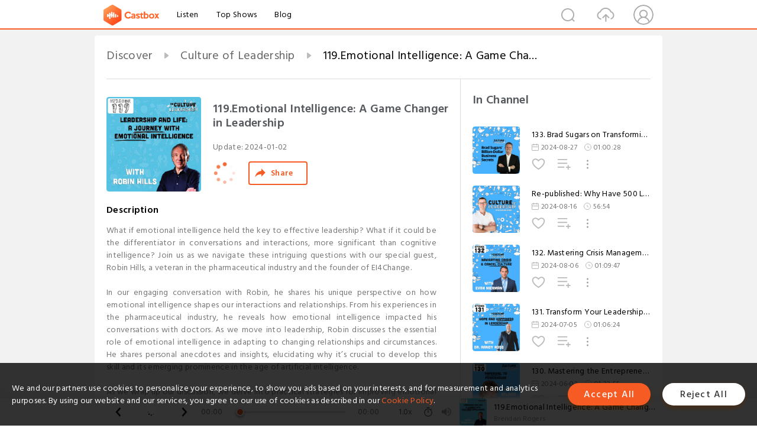

--- FILE ---
content_type: text/html; charset=utf-8
request_url: https://castbox.fm/episode/119.Emotional-Intelligence%3A-A-Game-Changer-in-Leadership-id6013337-id670822522
body_size: 33202
content:
<!DOCTYPE html>
<html lang="en">
<head>
  <meta charset="utf-8">
  <title>119.Emotional Intelligence: A Game Changer in Leadership</title>
  <link rel="canonical" href="https://castbox.fm/episode/119.Emotional-Intelligence%3A-A-Game-Changer-in-Leadership-id6013337-id670822522" >
  
  <link rel="dns-prefetch" href="https//s3.castbox.fm">
  <link rel="dns-prefetch" href="https//everest.castbox.fm">
  <link rel="dns-prefetch" href="https//data.castbox.fm">
  <meta http-equiv="X-UA-Compatible" content="IE=edge,chrome=1">
  <meta name="viewport" content="width=device-width, initial-scale=1, user-scalable=no" >
  
  <link rel="icon" href="https://s3.castbox.fm/app/castbox/static/images/logo_120.png" type="image/x-icon">
  <meta name="apple-mobile-web-app-title" content="Castbox">
  <meta name="apple-mobile-web-app-capable" content="yes">
  <meta name="twitter:site" content="@CastBox_FM" >
  <meta name="twitter:creator" content="@CastBox_FM">
  <meta name="twitter:domain" content="castbox.fm">
  
      <meta name="twitter:card" content="summary" >
      <meta name="twitter:card" content="player" >
      <meta name="twitter:player" content="https://castbox.fm/app/castbox/player/id6013337/id670822522?v=03" >
      <meta property="twitter:player:height" content="500">
      <meta property="twitter:player:width" content="500">
      <meta name="twitter:player:width" content="500" >
      <meta name="twitter:player:height" content="500" >
      <meta property="og:image:width" content="600" >
      <meta property="og:image:height" content="600" >
      
  <meta property="twitter:title" content="119.Emotional Intelligence: A Game Changer in Leadership" >
  <meta property="twitter:image" content="https://s3.castbox.fm/c2/77/d7/bc62fccba474489083d9f76a92c8c1b9c8_scaled_v1_400.jpg" >
  <meta property="twitter:description" content="<p>What if emotional intelligence held the key to effective leadership? What if it could be the differentiator in conversations and interactions, more s..." >
  <meta property="al:ios:url" content="castbox://episode/119.Emotional-Intelligence%3A-A-Game-Changer-in-Leadership-id6013337-id670822522" >
  <meta property="al:ios:app_store_id" content="1100218439" >
  <meta property="al:ios:app_name" content="Castbox" >
  <meta property="al:android:url" content="castbox://episode/119.Emotional-Intelligence%3A-A-Game-Changer-in-Leadership-id6013337-id670822522" >
  <meta property="al:android:package" content="fm.castbox.audiobook.radio.podcast" >
  <meta property="al:android:app_name" content="Castbox" >
  <meta property="al:web:url" content="https://castbox.fm/episode/119.Emotional-Intelligence%3A-A-Game-Changer-in-Leadership-id6013337-id670822522" >
  <meta property="fb:app_id" content="1840752496197771" >
  <meta property="og:type" content="article" >
  <meta property="og:site_name" content="Castbox" />
  <meta property="og:url" content="https://castbox.fm/episode/119.Emotional-Intelligence%3A-A-Game-Changer-in-Leadership-id6013337-id670822522" >
  <meta property="og:image" content="https://s3.castbox.fm/c2/77/d7/bc62fccba474489083d9f76a92c8c1b9c8_scaled_v1_400.jpg" >
  <meta property="og:title" content="119.Emotional Intelligence: A Game Changer in Leadership" >
  <meta property="og:description" content="<p>What if emotional intelligence held the key to effective leadership? What if it could be the differentiator in conversations and interactions, more s..." >
  <meta property="twitter:app:id:iphone" content="1243410543">
  <meta property="twitter:app:id:googleplay" content="fm.castbox.audiobook.radio.podcast">
  <meta name="description" content="<p>What if emotional intelligence held the key to effective leadership? What if it could be the differentiator in conversations and interactions, more s..." >
  <meta name="keywords" content="Free iPhone Podcast App, Free Podcast App, Rachel Maddow, Bill Bur Podcast, NPR, WNYC, WBEZ, This American Life, In-audio Search, What is Podcasting, Serial Podcast, On Demand Podcast, Public Radio" >
  <meta name="theme-color" content="rgba(64, 64, 64, 0.9)" />
  <link rel="search" type="application/opensearchdescription+xml" href="https://castbox.fm/opensearch.xml" title="Castbox">
  
  <link href="https://fonts.googleapis.com/css?family=Hind+Siliguri:300,400,500,600" rel="stylesheet"><link rel="stylesheet" type="text/css" href="https://s3.castbox.fm/app/castbox/static/css/slick.min.css" >
  <script type="application/ld+json">
{"@context":"http://schema.org","@type":"BreadcrumbList","itemListElement":[{"@type":"ListItem","position":1,"item":{"@id":"https://castbox.fm/home","name":"Channels","image":"https://s3.castbox.fm/app/castbox/static/images/logo.png"}},{"@type":"ListItem","position":2,"item":{"@id":"https://castbox.fm/channel/Culture-of-Leadership-id6013337","name":"Culture%20of%20Leadership","image":"https://thecultureofleadership.com/wp-content/uploads/2024/01/Group-27-1-scaled.jpg"}},{"@type":"ListItem","position":3,"item":{"@id":"https://castbox.fm/episode/119.Emotional-Intelligence%3A-A-Game-Changer-in-Leadership-id6013337-id670822522","name":"119.Emotional%20Intelligence%3A%20A%20Game%20Changer%20in%20Leadership","image":"https://s3.castbox.fm/c2/77/d7/bc62fccba474489083d9f76a92c8c1b9c8_scaled_v1_400.jpg"}}]}
</script>
  <link rel="manifest" id="pwaLink" href="/api/pwa/manifest.json">
  
  
  <script type='text/javascript'>
    if (document.documentElement.clientWidth <= 720) {
      document.documentElement.style.fontSize = document.documentElement.clientWidth / 7.2 + 'px'
    } else {
      document.documentElement.style.fontSize = '100px'
    }
    window.onloadcallback=function(){}
  </script>
  
  <link data-chunk="global" rel="stylesheet" href="https://s3.castbox.fm/webstatic/css/vendors~global.96c36ed4.chunk.css">
<link data-chunk="global" rel="stylesheet" href="https://s3.castbox.fm/webstatic/css/global.c7478bb9.chunk.css">
<link data-chunk="castbox.main" rel="stylesheet" href="https://s3.castbox.fm/webstatic/css/castbox.main.ed6e5c24.chunk.css">
<link data-chunk="ch" rel="stylesheet" href="https://s3.castbox.fm/webstatic/css/ch.5b8889a4.chunk.css">
<link data-chunk="ep" rel="stylesheet" href="https://s3.castbox.fm/webstatic/css/ep.fe499db8.chunk.css">
</head>
<body>
  <div id="root"><div class="castboxGlobal"><div style="width:0;height:0"><audio style="width:100%;height:100%" preload="auto"><source src="https://chtbl.com/track/9GF2C2/thecultureofleadership.com/podcast-download/9345/119-emotional-intelligence-a-game-changer-in-leadership.mp3"/></audio></div><div class="castboxMain"><div class="mainBox"><div id="castboxHeader"><div class="castboxHeaderContainer"><div class="nav-item left navLogo"><a href="/"><img class="logoTextCover" src="https://s3.castbox.fm/webstatic/images/navLogo.c3d5a81b.png"/></a><a class="nav-item link" href="/home">Listen</a><a class="nav-item link" href="/categories/0">Top Shows</a><a class="nav-item link" href="/blog">Blog</a></div><div><div class="nav-item right topUserNav"><div class="userNav right"><div class="userNav-icon"><img class="userNav-img" src="https://s3.castbox.fm/webstatic/images/userIcon.06c408dc.png"/></div></div></div><div class="nav-item right upload"><a href="/creator/upload"><img class="img" src="https://s3.castbox.fm/webstatic/images/upload_icon.521c956a.png"/></a></div><div class="nav-item right search"><img class="img" src="https://s3.castbox.fm/webstatic/images/search_icon.3958760d.png"/></div></div></div></div><div style="padding-bottom:56px;min-height:100vh" id="childrenBox" class="childrenBox"><div class="topCon"></div><div class="topLeftCon"></div><div class="topRightCon"></div><div class="trackPlay clearfix childContent"><div style="text-align:left" class="guru-breadcrumb"><span class="guru-breadcrumb-item"><span style="max-width:40%" class="breadcrumb-text"><a href="/home">Discover</a></span><img class="breadcrumbImage" src="[data-uri]"/></span><span class="guru-breadcrumb-item"><span style="max-width:40%" class="breadcrumb-text"><a href="/channel/Culture-of-Leadership-id6013337">Culture of Leadership</a></span><img class="breadcrumbImage" src="[data-uri]"/></span><span class="guru-breadcrumb-item active"><span style="max-width:40%" class="breadcrumb-text">119.Emotional Intelligence: A Game Changer in Leadership</span></span></div><div class="leftContainer"><div class="trackinfo"><div class="trackinfo-cover" data-episode_id="a0cccc2984868ff6b620c74fe4b3b95873dc328d-1e28cf2b715ba13a646ed9b9541d673c65026477"><div style="display:inline-block;height:100%;width:100%;overflow:hidden;border-radius:4px;background-color:#A9B8AD" class="coverImgContainer"><img style="display:inline-block;opacity:1;width:100%;height:100%" src="https://s3.castbox.fm/c2/77/d7/bc62fccba474489083d9f76a92c8c1b9c8_scaled_v1_400.jpg" class="cover" alt="119.Emotional Intelligence: A Game Changer in Leadership" title="119.Emotional Intelligence: A Game Changer in Leadership"/></div></div><div class="trackinfo-titleBox"><h1 title="119.Emotional Intelligence: A Game Changer in Leadership" class="trackinfo-title"><div id="box-pro-ellipsis-176866489318211" class="box-ellipsis box-ellipsis-lineClamp"><style>#box-pro-ellipsis-176866489318211{-webkit-line-clamp:2;}</style><span>119.Emotional Intelligence: A Game Changer in Leadership</span></div></h1><div class="trackinfo-con-des"><span class="item">Update: <!-- -->2024-01-02</span><span class="item"></span></div><div class="trackinfo-ctrls"><div class="player_play_btn pause loading " style="display:inline-block;cursor:pointer;margin-right:20px"></div><span><div class="sharePageBtn">Share</div></span></div></div><div class="trackinfo-des-title-wrapper"><p class="trackinfo-des-title ">Description</p></div><div class="trackinfo-des"><span class="box-ellipsis"><div><p>What if emotional intelligence held the key to effective leadership? What if it could be the differentiator in conversations and interactions, more significant than cognitive intelligence? Join us as we navigate these intriguing questions with our special guest, Robin Hills, a veteran in the pharmaceutical industry and the founder of EI4Change.</p><br /><p>In our engaging conversation with Robin, he shares his unique perspective on how emotional intelligence shapes our interactions and relationships. From his experiences in the pharmaceutical industry, he reveals how emotional intelligence impacted his conversations with doctors. As we move into leadership, Robin discusses the essential role of emotional intelligence in adapting to changing relationships and circumstances. He shares personal anecdotes and insights, elucidating why it’s crucial to develop this skill and its emerging prominence in the age of artificial intelligence.</p><br /><p>As we wrap up our discussion, we delve into practical strategies for improving emotional intelligence, emphasizing the need for continuous development. Robin shares his journey of learning from mistakes and the importance of self-awareness and reflection. We also explore the potential pitfalls of low emotional intelligence and highlight the significance of being open to different perspectives. This podcast episode underscores the immense value of emotional intelligence, not just in leadership, but in all aspects of life. Tune in to learn, reflect, and grow with us in this enlightening journey.</p><br /><p>Check out the episode on YouTube: <a rel="nofollow"href="https://www.youtube.com/watch?v=GQEeW5tP9nA" target="_blank">https://www.youtube.com/watch?v=GQEeW5tP9nA</a></p></div></span></div><div class="seeMorebtn seeMorebtn_up"><img class="img" src="[data-uri]"/></div></div><div class="trackPlay-comment"><div id="comments" class="commentList"><div class="commentList-title"><span>Comments<!-- --> </span></div><div class="addComment clearfix"><form class="addCommentForm"><div class="commentInputBox"><input type="text" value="" class="commentInputBox-input" placeholder="Sign in to Comment"/><input type="submit" style="display:none"/></div><div class="userCover"><div style="display:inline-block;height:100%;width:100%;overflow:hidden;border-radius:4px;background-color:#A9B8AD" class="coverImgContainer"><img style="display:inline-block;opacity:1;width:100%;height:100%" src="[data-uri]" class="userCover-img"/></div></div></form></div><div class="commentList-box"><div class="commentListCon"><div></div></div></div></div></div></div><div class="rightContainer"><div class="rightContainer-item"><div class="TrackList"><div class="trackListCon"><div class="clearfix"><div class="trackListCon_title">In Channel</div></div><div class="trackListCon_list" style="height:600px"><div><section class="episodeRow opacityinAnimate"><div class="ep-item isSmall"><div class="ep-item-cover"><a href="/episode/133.-Brad-Sugars-on-Transforming-Businesses-and-Lives%3A-Leadership%2C-and-Digital-Strategy-id6013337-id731308756"><div style="display:inline-block;height:100%;width:100%;overflow:hidden;border-radius:4px;background-color:#A9B8AD" class="coverImgContainer"><img style="display:inline-block;opacity:1;width:100%;height:100%" src="https://s3.castbox.fm/34/6e/df/dcc1d477523986339ce8b9c9b8dff73f06_scaled_v1_400.jpg" class="image" alt="133. Brad Sugars on Transforming Businesses and Lives: Leadership, and Digital Strategy" title="133. Brad Sugars on Transforming Businesses and Lives: Leadership, and Digital Strategy"/></div></a></div><div class="ep-item-con"><a href="/episode/133.-Brad-Sugars-on-Transforming-Businesses-and-Lives%3A-Leadership%2C-and-Digital-Strategy-id6013337-id731308756"><p title="133. Brad Sugars on Transforming Businesses and Lives: Leadership, and Digital Strategy" class="ep-item-con-title"><span class="ellipsis" style="display:inline-block">133. Brad Sugars on Transforming Businesses and Lives: Leadership, and Digital Strategy</span></p></a><p class="ep-item-con-des"><span class="item icon date">2024-08-27</span><span class="item icon time">01:00:28</span></p><div class="ep-item-con-btns"><p class="btn-item like"></p><span class="btn-item add-2epl"><div class="playlists-modal"><div class="playlists-modal-target"><div class="add-2epl-btn"></div></div></div></span><span class="btn-item add-2epl more-point"><div class="playlists-modal"><div class="playlists-modal-target"><div class="add-2epl-btn epl-more-action"></div></div></div></span></div></div><div class="ep-item-ctrls"><a class="ctrlItem play" href="/episode/133.-Brad-Sugars-on-Transforming-Businesses-and-Lives%3A-Leadership%2C-and-Digital-Strategy-id6013337-id731308756"></a></div></div><div class="audiobox"></div></section><section class="episodeRow opacityinAnimate"><div class="ep-item isSmall"><div class="ep-item-cover"><a href="/episode/Re-published%3A-Why-Have-500-Lunches-With-Strangers--id6013337-id728353345"><div style="display:inline-block;height:100%;width:100%;overflow:hidden;border-radius:4px;background-color:#A9B8AD" class="coverImgContainer"><img style="display:inline-block;opacity:1;width:100%;height:100%" src="https://s3.castbox.fm/37/46/e6/fba8cc172f2047c030dce22b8da06874be_scaled_v1_400.jpg" class="image" alt="Re-published: Why Have 500 Lunches With Strangers?" title="Re-published: Why Have 500 Lunches With Strangers?"/></div></a></div><div class="ep-item-con"><a href="/episode/Re-published%3A-Why-Have-500-Lunches-With-Strangers--id6013337-id728353345"><p title="Re-published: Why Have 500 Lunches With Strangers?" class="ep-item-con-title"><span class="ellipsis" style="display:inline-block">Re-published: Why Have 500 Lunches With Strangers?</span></p></a><p class="ep-item-con-des"><span class="item icon date">2024-08-16</span><span class="item icon time">56:54</span></p><div class="ep-item-con-btns"><p class="btn-item like"></p><span class="btn-item add-2epl"><div class="playlists-modal"><div class="playlists-modal-target"><div class="add-2epl-btn"></div></div></div></span><span class="btn-item add-2epl more-point"><div class="playlists-modal"><div class="playlists-modal-target"><div class="add-2epl-btn epl-more-action"></div></div></div></span></div></div><div class="ep-item-ctrls"><a class="ctrlItem play" href="/episode/Re-published%3A-Why-Have-500-Lunches-With-Strangers--id6013337-id728353345"></a></div></div><div class="audiobox"></div></section><section class="episodeRow opacityinAnimate"><div class="ep-item isSmall"><div class="ep-item-cover"><a href="/episode/132.-Mastering-Crisis-Management-%26-Navigating-Cancel-Culture-with-Evan-Nierman-id6013337-id725496524"><div style="display:inline-block;height:100%;width:100%;overflow:hidden;border-radius:4px;background-color:#A9B8AD" class="coverImgContainer"><img style="display:inline-block;opacity:1;width:100%;height:100%" src="https://s3.castbox.fm/6a/fc/f7/7efd2c916790e238ae11199f34327afac6_scaled_v1_400.jpg" class="image" alt="132. Mastering Crisis Management &amp; Navigating Cancel Culture with Evan Nierman" title="132. Mastering Crisis Management &amp; Navigating Cancel Culture with Evan Nierman"/></div></a></div><div class="ep-item-con"><a href="/episode/132.-Mastering-Crisis-Management-%26-Navigating-Cancel-Culture-with-Evan-Nierman-id6013337-id725496524"><p title="132. Mastering Crisis Management &amp; Navigating Cancel Culture with Evan Nierman" class="ep-item-con-title"><span class="ellipsis" style="display:inline-block">132. Mastering Crisis Management &amp; Navigating Cancel Culture with Evan Nierman</span></p></a><p class="ep-item-con-des"><span class="item icon date">2024-08-06</span><span class="item icon time">01:09:47</span></p><div class="ep-item-con-btns"><p class="btn-item like"></p><span class="btn-item add-2epl"><div class="playlists-modal"><div class="playlists-modal-target"><div class="add-2epl-btn"></div></div></div></span><span class="btn-item add-2epl more-point"><div class="playlists-modal"><div class="playlists-modal-target"><div class="add-2epl-btn epl-more-action"></div></div></div></span></div></div><div class="ep-item-ctrls"><a class="ctrlItem play" href="/episode/132.-Mastering-Crisis-Management-%26-Navigating-Cancel-Culture-with-Evan-Nierman-id6013337-id725496524"></a></div></div><div class="audiobox"></div></section><section class="episodeRow opacityinAnimate"><div class="ep-item isSmall"><div class="ep-item-cover"><a href="/episode/131.-Transform-Your-Leadership-with-Hope-and-Happiness-id6013337-id716937227"><div style="display:inline-block;height:100%;width:100%;overflow:hidden;border-radius:4px;background-color:#A9B8AD" class="coverImgContainer"><img style="display:inline-block;opacity:1;width:100%;height:100%" src="https://s3.castbox.fm/78/3c/2b/ecd6296508453373011a5f7db691c20315_scaled_v1_400.jpg" class="image" alt="131. Transform Your Leadership with Hope and Happiness" title="131. Transform Your Leadership with Hope and Happiness"/></div></a></div><div class="ep-item-con"><a href="/episode/131.-Transform-Your-Leadership-with-Hope-and-Happiness-id6013337-id716937227"><p title="131. Transform Your Leadership with Hope and Happiness" class="ep-item-con-title"><span class="ellipsis" style="display:inline-block">131. Transform Your Leadership with Hope and Happiness</span></p></a><p class="ep-item-con-des"><span class="item icon date">2024-07-05</span><span class="item icon time">01:06:24</span></p><div class="ep-item-con-btns"><p class="btn-item like"></p><span class="btn-item add-2epl"><div class="playlists-modal"><div class="playlists-modal-target"><div class="add-2epl-btn"></div></div></div></span><span class="btn-item add-2epl more-point"><div class="playlists-modal"><div class="playlists-modal-target"><div class="add-2epl-btn epl-more-action"></div></div></div></span></div></div><div class="ep-item-ctrls"><a class="ctrlItem play" href="/episode/131.-Transform-Your-Leadership-with-Hope-and-Happiness-id6013337-id716937227"></a></div></div><div class="audiobox"></div></section><section class="episodeRow opacityinAnimate"><div class="ep-item isSmall"><div class="ep-item-cover"><a href="/episode/130.-Mastering-the-Entrepreneurial-Mindset-with-a-Trailblazing-Leader-id6013337-id707449251"><div style="display:inline-block;height:100%;width:100%;overflow:hidden;border-radius:4px;background-color:#A9B8AD" class="coverImgContainer"><img style="display:inline-block;opacity:1;width:100%;height:100%" src="https://s3.castbox.fm/6d/9e/bf/c8b3af22124df1d4ff0b6e45cf4e8df966_scaled_v1_400.jpg" class="image" alt="130. Mastering the Entrepreneurial Mindset with a Trailblazing Leader" title="130. Mastering the Entrepreneurial Mindset with a Trailblazing Leader"/></div></a></div><div class="ep-item-con"><a href="/episode/130.-Mastering-the-Entrepreneurial-Mindset-with-a-Trailblazing-Leader-id6013337-id707449251"><p title="130. Mastering the Entrepreneurial Mindset with a Trailblazing Leader" class="ep-item-con-title"><span class="ellipsis" style="display:inline-block">130. Mastering the Entrepreneurial Mindset with a Trailblazing Leader</span></p></a><p class="ep-item-con-des"><span class="item icon date">2024-06-03</span><span class="item icon time">01:23:55</span></p><div class="ep-item-con-btns"><p class="btn-item like"></p><span class="btn-item add-2epl"><div class="playlists-modal"><div class="playlists-modal-target"><div class="add-2epl-btn"></div></div></div></span><span class="btn-item add-2epl more-point"><div class="playlists-modal"><div class="playlists-modal-target"><div class="add-2epl-btn epl-more-action"></div></div></div></span></div></div><div class="ep-item-ctrls"><a class="ctrlItem play" href="/episode/130.-Mastering-the-Entrepreneurial-Mindset-with-a-Trailblazing-Leader-id6013337-id707449251"></a></div></div><div class="audiobox"></div></section><section class="episodeRow opacityinAnimate"><div class="ep-item isSmall"><div class="ep-item-cover"><a href="/episode/129.-Connection-and-Success-in-Business-Through-Authenticity-and-Hospitality-id6013337-id703212285"><div style="display:inline-block;height:100%;width:100%;overflow:hidden;border-radius:4px;background-color:#A9B8AD" class="coverImgContainer"><img style="display:inline-block;opacity:1;width:100%;height:100%" src="https://s3.castbox.fm/3d/e5/18/f65390dead1559b1b7c8f56c49070411d9_scaled_v1_400.jpg" class="image" alt="129. Connection and Success in Business Through Authenticity and Hospitality" title="129. Connection and Success in Business Through Authenticity and Hospitality"/></div></a></div><div class="ep-item-con"><a href="/episode/129.-Connection-and-Success-in-Business-Through-Authenticity-and-Hospitality-id6013337-id703212285"><p title="129. Connection and Success in Business Through Authenticity and Hospitality" class="ep-item-con-title"><span class="ellipsis" style="display:inline-block">129. Connection and Success in Business Through Authenticity and Hospitality</span></p></a><p class="ep-item-con-des"><span class="item icon date">2024-05-20</span><span class="item icon time">01:11:57</span></p><div class="ep-item-con-btns"><p class="btn-item like"></p><span class="btn-item add-2epl"><div class="playlists-modal"><div class="playlists-modal-target"><div class="add-2epl-btn"></div></div></div></span><span class="btn-item add-2epl more-point"><div class="playlists-modal"><div class="playlists-modal-target"><div class="add-2epl-btn epl-more-action"></div></div></div></span></div></div><div class="ep-item-ctrls"><a class="ctrlItem play" href="/episode/129.-Connection-and-Success-in-Business-Through-Authenticity-and-Hospitality-id6013337-id703212285"></a></div></div><div class="audiobox"></div></section><section class="episodeRow opacityinAnimate"><div class="ep-item isSmall"><div class="ep-item-cover"><a href="/episode/128.-Empathy-and-Connection%3A-The-Essence-of-Human-Centered-Leadership-in-Healthcare-id6013337-id701420776"><div style="display:inline-block;height:100%;width:100%;overflow:hidden;border-radius:4px;background-color:#A9B8AD" class="coverImgContainer"><img style="display:inline-block;opacity:1;width:100%;height:100%" src="https://s3.castbox.fm/09/75/ff/04106c200da44348da1d41ea208a750478_scaled_v1_400.jpg" class="image" alt="128. Empathy and Connection: The Essence of Human-Centered Leadership in Healthcare" title="128. Empathy and Connection: The Essence of Human-Centered Leadership in Healthcare"/></div></a></div><div class="ep-item-con"><a href="/episode/128.-Empathy-and-Connection%3A-The-Essence-of-Human-Centered-Leadership-in-Healthcare-id6013337-id701420776"><p title="128. Empathy and Connection: The Essence of Human-Centered Leadership in Healthcare" class="ep-item-con-title"><span class="ellipsis" style="display:inline-block">128. Empathy and Connection: The Essence of Human-Centered Leadership in Healthcare</span></p></a><p class="ep-item-con-des"><span class="item icon date">2024-05-07</span><span class="item icon time">58:45</span></p><div class="ep-item-con-btns"><p class="btn-item like"></p><span class="btn-item add-2epl"><div class="playlists-modal"><div class="playlists-modal-target"><div class="add-2epl-btn"></div></div></div></span><span class="btn-item add-2epl more-point"><div class="playlists-modal"><div class="playlists-modal-target"><div class="add-2epl-btn epl-more-action"></div></div></div></span></div></div><div class="ep-item-ctrls"><a class="ctrlItem play" href="/episode/128.-Empathy-and-Connection%3A-The-Essence-of-Human-Centered-Leadership-in-Healthcare-id6013337-id701420776"></a></div></div><div class="audiobox"></div></section><section class="episodeRow opacityinAnimate"><div class="ep-item isSmall"><div class="ep-item-cover"><a href="/episode/127.The-Financial-Bloke%3A-From-Farm-Life-Lessons-to-Holistic-Wealth-Success-id6013337-id694936388"><div style="display:inline-block;height:100%;width:100%;overflow:hidden;border-radius:4px;background-color:#A9B8AD" class="coverImgContainer"><img style="display:inline-block;opacity:1;width:100%;height:100%" src="https://s3.castbox.fm/34/e7/8e/4acff34a1b58f4cfbc66312ea4d022ba34_scaled_v1_400.jpg" class="image" alt="127.The Financial Bloke: From Farm Life Lessons to Holistic Wealth Success" title="127.The Financial Bloke: From Farm Life Lessons to Holistic Wealth Success"/></div></a></div><div class="ep-item-con"><a href="/episode/127.The-Financial-Bloke%3A-From-Farm-Life-Lessons-to-Holistic-Wealth-Success-id6013337-id694936388"><p title="127.The Financial Bloke: From Farm Life Lessons to Holistic Wealth Success" class="ep-item-con-title"><span class="ellipsis" style="display:inline-block">127.The Financial Bloke: From Farm Life Lessons to Holistic Wealth Success</span></p></a><p class="ep-item-con-des"><span class="item icon date">2024-04-23</span><span class="item icon time">01:24:29</span></p><div class="ep-item-con-btns"><p class="btn-item like"></p><span class="btn-item add-2epl"><div class="playlists-modal"><div class="playlists-modal-target"><div class="add-2epl-btn"></div></div></div></span><span class="btn-item add-2epl more-point"><div class="playlists-modal"><div class="playlists-modal-target"><div class="add-2epl-btn epl-more-action"></div></div></div></span></div></div><div class="ep-item-ctrls"><a class="ctrlItem play" href="/episode/127.The-Financial-Bloke%3A-From-Farm-Life-Lessons-to-Holistic-Wealth-Success-id6013337-id694936388"></a></div></div><div class="audiobox"></div></section><section class="episodeRow opacityinAnimate"><div class="ep-item isSmall"><div class="ep-item-cover"><a href="/episode/126.-Embracing-the-Power-of-Mentorship%3A-Marna-Ricker’s-Journey-id6013337-id690849839"><div style="display:inline-block;height:100%;width:100%;overflow:hidden;border-radius:4px;background-color:#A9B8AD" class="coverImgContainer"><img style="display:inline-block;opacity:1;width:100%;height:100%" src="https://s3.castbox.fm/98/70/8f/de4d96ca002dea2b33880c7f4e95d262a9_scaled_v1_400.jpg" class="image" alt="126. Embracing the Power of Mentorship: Marna Ricker’s Journey" title="126. Embracing the Power of Mentorship: Marna Ricker’s Journey"/></div></a></div><div class="ep-item-con"><a href="/episode/126.-Embracing-the-Power-of-Mentorship%3A-Marna-Ricker’s-Journey-id6013337-id690849839"><p title="126. Embracing the Power of Mentorship: Marna Ricker’s Journey" class="ep-item-con-title"><span class="ellipsis" style="display:inline-block">126. Embracing the Power of Mentorship: Marna Ricker’s Journey</span></p></a><p class="ep-item-con-des"><span class="item icon date">2024-04-09</span><span class="item icon time">01:10:30</span></p><div class="ep-item-con-btns"><p class="btn-item like"></p><span class="btn-item add-2epl"><div class="playlists-modal"><div class="playlists-modal-target"><div class="add-2epl-btn"></div></div></div></span><span class="btn-item add-2epl more-point"><div class="playlists-modal"><div class="playlists-modal-target"><div class="add-2epl-btn epl-more-action"></div></div></div></span></div></div><div class="ep-item-ctrls"><a class="ctrlItem play" href="/episode/126.-Embracing-the-Power-of-Mentorship%3A-Marna-Ricker’s-Journey-id6013337-id690849839"></a></div></div><div class="audiobox"></div></section><section class="episodeRow opacityinAnimate"><div class="ep-item isSmall"><div class="ep-item-cover"><a href="/episode/125.-Mastering-Leadership-and-Prioritization%3A-Strategies-for-Efficiency-and-Team-Success-id6013337-id685955881"><div style="display:inline-block;height:100%;width:100%;overflow:hidden;border-radius:4px;background-color:#A9B8AD" class="coverImgContainer"><img style="display:inline-block;opacity:1;width:100%;height:100%" src="https://s3.castbox.fm/9a/bf/38/a51d16b492c0f96fb4025e5789d053a25e_scaled_v1_400.jpg" class="image" alt="125. Mastering Leadership and Prioritization: Strategies for Efficiency and Team Success" title="125. Mastering Leadership and Prioritization: Strategies for Efficiency and Team Success"/></div></a></div><div class="ep-item-con"><a href="/episode/125.-Mastering-Leadership-and-Prioritization%3A-Strategies-for-Efficiency-and-Team-Success-id6013337-id685955881"><p title="125. Mastering Leadership and Prioritization: Strategies for Efficiency and Team Success" class="ep-item-con-title"><span class="ellipsis" style="display:inline-block">125. Mastering Leadership and Prioritization: Strategies for Efficiency and Team Success</span></p></a><p class="ep-item-con-des"><span class="item icon date">2024-03-26</span><span class="item icon time">01:03:11</span></p><div class="ep-item-con-btns"><p class="btn-item like"></p><span class="btn-item add-2epl"><div class="playlists-modal"><div class="playlists-modal-target"><div class="add-2epl-btn"></div></div></div></span><span class="btn-item add-2epl more-point"><div class="playlists-modal"><div class="playlists-modal-target"><div class="add-2epl-btn epl-more-action"></div></div></div></span></div></div><div class="ep-item-ctrls"><a class="ctrlItem play" href="/episode/125.-Mastering-Leadership-and-Prioritization%3A-Strategies-for-Efficiency-and-Team-Success-id6013337-id685955881"></a></div></div><div class="audiobox"></div></section><section class="episodeRow opacityinAnimate"><div class="ep-item isSmall"><div class="ep-item-cover"><a href="/episode/124.-From-Battleground-to-Boardroom%3A-Navigating-Leadership%2C-Discipline%2C-and-Resilience-id6013337-id682189751"><div style="display:inline-block;height:100%;width:100%;overflow:hidden;border-radius:4px;background-color:#A9B8AD" class="coverImgContainer"><img style="display:inline-block;opacity:1;width:100%;height:100%" src="https://s3.castbox.fm/b8/60/e8/a505aa8feae7dc388d7b130253795a0b60_scaled_v1_400.jpg" class="image" alt="124. From Battleground to Boardroom: Navigating Leadership, Discipline, and Resilience" title="124. From Battleground to Boardroom: Navigating Leadership, Discipline, and Resilience"/></div></a></div><div class="ep-item-con"><a href="/episode/124.-From-Battleground-to-Boardroom%3A-Navigating-Leadership%2C-Discipline%2C-and-Resilience-id6013337-id682189751"><p title="124. From Battleground to Boardroom: Navigating Leadership, Discipline, and Resilience" class="ep-item-con-title"><span class="ellipsis" style="display:inline-block">124. From Battleground to Boardroom: Navigating Leadership, Discipline, and Resilience</span></p></a><p class="ep-item-con-des"><span class="item icon date">2024-03-12</span><span class="item icon time">01:07:39</span></p><div class="ep-item-con-btns"><p class="btn-item like"></p><span class="btn-item add-2epl"><div class="playlists-modal"><div class="playlists-modal-target"><div class="add-2epl-btn"></div></div></div></span><span class="btn-item add-2epl more-point"><div class="playlists-modal"><div class="playlists-modal-target"><div class="add-2epl-btn epl-more-action"></div></div></div></span></div></div><div class="ep-item-ctrls"><a class="ctrlItem play" href="/episode/124.-From-Battleground-to-Boardroom%3A-Navigating-Leadership%2C-Discipline%2C-and-Resilience-id6013337-id682189751"></a></div></div><div class="audiobox"></div></section><section class="episodeRow opacityinAnimate"><div class="ep-item isSmall"><div class="ep-item-cover"><a href="/episode/123.-Transforming-Recruitment%3A-Aligning-Accountability-and-Authenticity-in-Talent-Acquisition-id6013337-id676483661"><div style="display:inline-block;height:100%;width:100%;overflow:hidden;border-radius:4px;background-color:#A9B8AD" class="coverImgContainer"><img style="display:inline-block;opacity:1;width:100%;height:100%" src="https://s3.castbox.fm/cb/b9/4b/d220c4223c326dbc1c4746ebcddaa4284d_scaled_v1_400.jpg" class="image" alt="123. Transforming Recruitment: Aligning Accountability and Authenticity in Talent Acquisition" title="123. Transforming Recruitment: Aligning Accountability and Authenticity in Talent Acquisition"/></div></a></div><div class="ep-item-con"><a href="/episode/123.-Transforming-Recruitment%3A-Aligning-Accountability-and-Authenticity-in-Talent-Acquisition-id6013337-id676483661"><p title="123. Transforming Recruitment: Aligning Accountability and Authenticity in Talent Acquisition" class="ep-item-con-title"><span class="ellipsis" style="display:inline-block">123. Transforming Recruitment: Aligning Accountability and Authenticity in Talent Acquisition</span></p></a><p class="ep-item-con-des"><span class="item icon date">2024-02-26</span><span class="item icon time">01:19:51</span></p><div class="ep-item-con-btns"><p class="btn-item like"></p><span class="btn-item add-2epl"><div class="playlists-modal"><div class="playlists-modal-target"><div class="add-2epl-btn"></div></div></div></span><span class="btn-item add-2epl more-point"><div class="playlists-modal"><div class="playlists-modal-target"><div class="add-2epl-btn epl-more-action"></div></div></div></span></div></div><div class="ep-item-ctrls"><a class="ctrlItem play" href="/episode/123.-Transforming-Recruitment%3A-Aligning-Accountability-and-Authenticity-in-Talent-Acquisition-id6013337-id676483661"></a></div></div><div class="audiobox"></div></section><section class="episodeRow opacityinAnimate"><div class="ep-item isSmall"><div class="ep-item-cover"><a href="/episode/122.-A-Chef’s-Journey-Beyond-Engineering-into-the-Heart-of-the-Kitchen-id6013337-id673550155"><div style="display:inline-block;height:100%;width:100%;overflow:hidden;border-radius:4px;background-color:#A9B8AD" class="coverImgContainer"><img style="display:inline-block;opacity:1;width:100%;height:100%" src="https://s3.castbox.fm/7e/06/b3/d4e7d1b52d29a7bee295dbecd0be772426_scaled_v1_400.jpg" class="image" alt="122. A Chef’s Journey Beyond Engineering into the Heart of the Kitchen" title="122. A Chef’s Journey Beyond Engineering into the Heart of the Kitchen"/></div></a></div><div class="ep-item-con"><a href="/episode/122.-A-Chef’s-Journey-Beyond-Engineering-into-the-Heart-of-the-Kitchen-id6013337-id673550155"><p title="122. A Chef’s Journey Beyond Engineering into the Heart of the Kitchen" class="ep-item-con-title"><span class="ellipsis" style="display:inline-block">122. A Chef’s Journey Beyond Engineering into the Heart of the Kitchen</span></p></a><p class="ep-item-con-des"><span class="item icon date">2024-02-14</span><span class="item icon time">01:04:34</span></p><div class="ep-item-con-btns"><p class="btn-item like"></p><span class="btn-item add-2epl"><div class="playlists-modal"><div class="playlists-modal-target"><div class="add-2epl-btn"></div></div></div></span><span class="btn-item add-2epl more-point"><div class="playlists-modal"><div class="playlists-modal-target"><div class="add-2epl-btn epl-more-action"></div></div></div></span></div></div><div class="ep-item-ctrls"><a class="ctrlItem play" href="/episode/122.-A-Chef’s-Journey-Beyond-Engineering-into-the-Heart-of-the-Kitchen-id6013337-id673550155"></a></div></div><div class="audiobox"></div></section><section class="episodeRow opacityinAnimate"><div class="ep-item isSmall"><div class="ep-item-cover"><a href="/episode/121.-Spirituality%2C-Trauma%2C-and-Power-Dynamics-in-Leadership-and-Personal-Growth-id6013337-id670822524"><div style="display:inline-block;height:100%;width:100%;overflow:hidden;border-radius:4px;background-color:#A9B8AD" class="coverImgContainer"><img style="display:inline-block;opacity:1;width:100%;height:100%" src="https://s3.castbox.fm/fd/56/3f/8cb7ec8170280ab8e465343e6a077277c0_scaled_v1_400.jpg" class="image" alt="121. Spirituality, Trauma, and Power Dynamics in Leadership and Personal Growth" title="121. Spirituality, Trauma, and Power Dynamics in Leadership and Personal Growth"/></div></a></div><div class="ep-item-con"><a href="/episode/121.-Spirituality%2C-Trauma%2C-and-Power-Dynamics-in-Leadership-and-Personal-Growth-id6013337-id670822524"><p title="121. Spirituality, Trauma, and Power Dynamics in Leadership and Personal Growth" class="ep-item-con-title"><span class="ellipsis" style="display:inline-block">121. Spirituality, Trauma, and Power Dynamics in Leadership and Personal Growth</span></p></a><p class="ep-item-con-des"><span class="item icon date">2024-01-30</span><span class="item icon time">58:59</span></p><div class="ep-item-con-btns"><p class="btn-item like"></p><span class="btn-item add-2epl"><div class="playlists-modal"><div class="playlists-modal-target"><div class="add-2epl-btn"></div></div></div></span><span class="btn-item add-2epl more-point"><div class="playlists-modal"><div class="playlists-modal-target"><div class="add-2epl-btn epl-more-action"></div></div></div></span></div></div><div class="ep-item-ctrls"><a class="ctrlItem play" href="/episode/121.-Spirituality%2C-Trauma%2C-and-Power-Dynamics-in-Leadership-and-Personal-Growth-id6013337-id670822524"></a></div></div><div class="audiobox"></div></section><section class="episodeRow opacityinAnimate"><div class="ep-item isSmall"><div class="ep-item-cover"><a href="/episode/120.-The-Impact-of-Facial-Traits-and-Personality-id6013337-id670822523"><div style="display:inline-block;height:100%;width:100%;overflow:hidden;border-radius:4px;background-color:#A9B8AD" class="coverImgContainer"><img style="display:inline-block;opacity:1;width:100%;height:100%" src="https://s3.castbox.fm/fe/93/8c/9e5c3cc5290d0629ee5f369a002e7620c8_scaled_v1_400.jpg" class="image" alt="120. The Impact of Facial Traits and Personality" title="120. The Impact of Facial Traits and Personality"/></div></a></div><div class="ep-item-con"><a href="/episode/120.-The-Impact-of-Facial-Traits-and-Personality-id6013337-id670822523"><p title="120. The Impact of Facial Traits and Personality" class="ep-item-con-title"><span class="ellipsis" style="display:inline-block">120. The Impact of Facial Traits and Personality</span></p></a><p class="ep-item-con-des"><span class="item icon date">2024-01-16</span><span class="item icon time">01:49:36</span></p><div class="ep-item-con-btns"><p class="btn-item like"></p><span class="btn-item add-2epl"><div class="playlists-modal"><div class="playlists-modal-target"><div class="add-2epl-btn"></div></div></div></span><span class="btn-item add-2epl more-point"><div class="playlists-modal"><div class="playlists-modal-target"><div class="add-2epl-btn epl-more-action"></div></div></div></span></div></div><div class="ep-item-ctrls"><a class="ctrlItem play" href="/episode/120.-The-Impact-of-Facial-Traits-and-Personality-id6013337-id670822523"></a></div></div><div class="audiobox"></div></section><section class="episodeRow opacityinAnimate"><div class="ep-item isSmall"><div class="ep-item-cover"><a href="/episode/119.Emotional-Intelligence%3A-A-Game-Changer-in-Leadership-id6013337-id670822522"><div style="display:inline-block;height:100%;width:100%;overflow:hidden;border-radius:4px;background-color:#A9B8AD" class="coverImgContainer"><img style="display:inline-block;opacity:1;width:100%;height:100%" src="https://s3.castbox.fm/c2/77/d7/bc62fccba474489083d9f76a92c8c1b9c8_scaled_v1_400.jpg" class="image" alt="119.Emotional Intelligence: A Game Changer in Leadership" title="119.Emotional Intelligence: A Game Changer in Leadership"/></div></a></div><div class="ep-item-con"><a href="/episode/119.Emotional-Intelligence%3A-A-Game-Changer-in-Leadership-id6013337-id670822522"><p title="119.Emotional Intelligence: A Game Changer in Leadership" class="ep-item-con-title"><span class="ellipsis" style="display:inline-block">119.Emotional Intelligence: A Game Changer in Leadership</span></p></a><p class="ep-item-con-des"><span class="item icon date">2024-01-02</span><span class="item icon time">01:07:35</span></p><div class="ep-item-con-btns"><p class="btn-item like"></p><span class="btn-item add-2epl"><div class="playlists-modal"><div class="playlists-modal-target"><div class="add-2epl-btn"></div></div></div></span><span class="btn-item add-2epl more-point"><div class="playlists-modal"><div class="playlists-modal-target"><div class="add-2epl-btn epl-more-action"></div></div></div></span></div></div><div class="ep-item-ctrls"><a class="ctrlItem play" href="/episode/119.Emotional-Intelligence%3A-A-Game-Changer-in-Leadership-id6013337-id670822522"></a></div></div><div class="audiobox"></div></section><section class="episodeRow opacityinAnimate"><div class="ep-item isSmall"><div class="ep-item-cover"><a href="/episode/118.-Corporate-Activism%2C-Social-Responsibility%2C-and-Inclusivity-in-the-Corporate-Sector-id6013337-id670822521"><div style="display:inline-block;height:100%;width:100%;overflow:hidden;border-radius:4px;background-color:#A9B8AD" class="coverImgContainer"><img style="display:inline-block;opacity:1;width:100%;height:100%" src="https://s3.castbox.fm/b7/14/0a/745c3a0ff0accc37dee159335ea2dba3e7_scaled_v1_400.jpg" class="image" alt="118. Corporate Activism, Social Responsibility, and Inclusivity in the Corporate Sector" title="118. Corporate Activism, Social Responsibility, and Inclusivity in the Corporate Sector"/></div></a></div><div class="ep-item-con"><a href="/episode/118.-Corporate-Activism%2C-Social-Responsibility%2C-and-Inclusivity-in-the-Corporate-Sector-id6013337-id670822521"><p title="118. Corporate Activism, Social Responsibility, and Inclusivity in the Corporate Sector" class="ep-item-con-title"><span class="ellipsis" style="display:inline-block">118. Corporate Activism, Social Responsibility, and Inclusivity in the Corporate Sector</span></p></a><p class="ep-item-con-des"><span class="item icon date">2023-12-19</span><span class="item icon time">01:18:09</span></p><div class="ep-item-con-btns"><p class="btn-item like"></p><span class="btn-item add-2epl"><div class="playlists-modal"><div class="playlists-modal-target"><div class="add-2epl-btn"></div></div></div></span><span class="btn-item add-2epl more-point"><div class="playlists-modal"><div class="playlists-modal-target"><div class="add-2epl-btn epl-more-action"></div></div></div></span></div></div><div class="ep-item-ctrls"><a class="ctrlItem play" href="/episode/118.-Corporate-Activism%2C-Social-Responsibility%2C-and-Inclusivity-in-the-Corporate-Sector-id6013337-id670822521"></a></div></div><div class="audiobox"></div></section><section class="episodeRow opacityinAnimate"><div class="ep-item isSmall"><div class="ep-item-cover"><a href="/episode/117.-The-Strength-of-Female-Leadership%3A-Insights-from-Dana-Mahina-id6013337-id670822519"><div style="display:inline-block;height:100%;width:100%;overflow:hidden;border-radius:4px;background-color:#A9B8AD" class="coverImgContainer"><img style="display:inline-block;opacity:1;width:100%;height:100%" src="https://s3.castbox.fm/aa/cd/ec/367120b36de5a353289a4e5c4f0189b7a2_scaled_v1_400.jpg" class="image" alt="117. The Strength of Female Leadership: Insights from Dana Mahina" title="117. The Strength of Female Leadership: Insights from Dana Mahina"/></div></a></div><div class="ep-item-con"><a href="/episode/117.-The-Strength-of-Female-Leadership%3A-Insights-from-Dana-Mahina-id6013337-id670822519"><p title="117. The Strength of Female Leadership: Insights from Dana Mahina" class="ep-item-con-title"><span class="ellipsis" style="display:inline-block">117. The Strength of Female Leadership: Insights from Dana Mahina</span></p></a><p class="ep-item-con-des"><span class="item icon date">2023-12-04</span><span class="item icon time">57:54</span></p><div class="ep-item-con-btns"><p class="btn-item like"></p><span class="btn-item add-2epl"><div class="playlists-modal"><div class="playlists-modal-target"><div class="add-2epl-btn"></div></div></div></span><span class="btn-item add-2epl more-point"><div class="playlists-modal"><div class="playlists-modal-target"><div class="add-2epl-btn epl-more-action"></div></div></div></span></div></div><div class="ep-item-ctrls"><a class="ctrlItem play" href="/episode/117.-The-Strength-of-Female-Leadership%3A-Insights-from-Dana-Mahina-id6013337-id670822519"></a></div></div><div class="audiobox"></div></section><section class="episodeRow opacityinAnimate"><div class="ep-item isSmall"><div class="ep-item-cover"><a href="/episode/116.-Approachable-Leadership-and-Transnational-Localism-id6013337-id670822517"><div style="display:inline-block;height:100%;width:100%;overflow:hidden;border-radius:4px;background-color:#A9B8AD" class="coverImgContainer"><img style="display:inline-block;opacity:1;width:100%;height:100%" src="https://s3.castbox.fm/c5/f9/84/2c042f7e822bd1ac075fad570443fdcb48_scaled_v1_400.jpg" class="image" alt="116. Approachable Leadership and Transnational Localism" title="116. Approachable Leadership and Transnational Localism"/></div></a></div><div class="ep-item-con"><a href="/episode/116.-Approachable-Leadership-and-Transnational-Localism-id6013337-id670822517"><p title="116. Approachable Leadership and Transnational Localism" class="ep-item-con-title"><span class="ellipsis" style="display:inline-block">116. Approachable Leadership and Transnational Localism</span></p></a><p class="ep-item-con-des"><span class="item icon date">2023-11-21</span><span class="item icon time">01:15:10</span></p><div class="ep-item-con-btns"><p class="btn-item like"></p><span class="btn-item add-2epl"><div class="playlists-modal"><div class="playlists-modal-target"><div class="add-2epl-btn"></div></div></div></span><span class="btn-item add-2epl more-point"><div class="playlists-modal"><div class="playlists-modal-target"><div class="add-2epl-btn epl-more-action"></div></div></div></span></div></div><div class="ep-item-ctrls"><a class="ctrlItem play" href="/episode/116.-Approachable-Leadership-and-Transnational-Localism-id6013337-id670822517"></a></div></div><div class="audiobox"></div></section><section class="episodeRow opacityinAnimate"><div class="ep-item isSmall"><div class="ep-item-cover"><a href="/episode/115.-Entrepreneurship-Unveiled%3A-Sangeeta-Maltchandami’s-Incredible-Leap-from-Corporate-to-Startup!”-id6013337-id670822516"><div style="display:inline-block;height:100%;width:100%;overflow:hidden;border-radius:4px;background-color:#A9B8AD" class="coverImgContainer"><img style="display:inline-block;opacity:1;width:100%;height:100%" src="https://s3.castbox.fm/76/c3/4b/0007dde6ccabc9e8475a4a64791d80e345_scaled_v1_400.jpg" class="image" alt="115. Entrepreneurship Unveiled: Sangeeta Maltchandami’s Incredible Leap from Corporate to Startup!”" title="115. Entrepreneurship Unveiled: Sangeeta Maltchandami’s Incredible Leap from Corporate to Startup!”"/></div></a></div><div class="ep-item-con"><a href="/episode/115.-Entrepreneurship-Unveiled%3A-Sangeeta-Maltchandami’s-Incredible-Leap-from-Corporate-to-Startup!”-id6013337-id670822516"><p title="115. Entrepreneurship Unveiled: Sangeeta Maltchandami’s Incredible Leap from Corporate to Startup!”" class="ep-item-con-title"><span class="ellipsis" style="display:inline-block">115. Entrepreneurship Unveiled: Sangeeta Maltchandami’s Incredible Leap from Corporate to Startup!”</span></p></a><p class="ep-item-con-des"><span class="item icon date">2023-11-07</span><span class="item icon time">01:14:02</span></p><div class="ep-item-con-btns"><p class="btn-item like"></p><span class="btn-item add-2epl"><div class="playlists-modal"><div class="playlists-modal-target"><div class="add-2epl-btn"></div></div></div></span><span class="btn-item add-2epl more-point"><div class="playlists-modal"><div class="playlists-modal-target"><div class="add-2epl-btn epl-more-action"></div></div></div></span></div></div><div class="ep-item-ctrls"><a class="ctrlItem play" href="/episode/115.-Entrepreneurship-Unveiled%3A-Sangeeta-Maltchandami’s-Incredible-Leap-from-Corporate-to-Startup!”-id6013337-id670822516"></a></div></div><div class="audiobox"></div></section><div style="text-align:center" id="LoadInline"><img style="width:.84rem;max-width:64px;height:.84rem;max-height:64px" src="[data-uri]" alt="loading"/></div></div></div></div></div></div><div class="rightContainer-item adBanner fadeInUp animated"><div style="display:none"></div></div><div class="footer-wrapper "><div class="rightContainer-item downloadPlay"><div class="downloadPlay-title-empty"></div><div class="downloadPlay-item clearfix google"><div class="link"><a target="_black" href="https://play.google.com/store/apps/details?id=fm.castbox.audiobook.radio.podcast&amp;referrer=utm_source%3Dcastbox_web%26utm_medium%3Dlink%26utm_campaign%3Dweb_right_bar%26utm_content%3D"><img style="width:100%" class="store" src="https://s3.castbox.fm/fa/00/5a/19fd024f1fa0d92ce80cd72cfe.png" alt="Google Play" title="Google Play"/></a></div><div class="text">Download from Google Play</div></div><div class="downloadPlay-item clearfix google"><div class="link"><a target="_black" href="https://itunes.apple.com/app/castbox-radio/id1243410543?pt=118301901&amp;mt=8&amp;ct=web_right_bar"><img style="width:100%" class="store" src="https://s3.castbox.fm/8a/81/60/605a1c40698998c6ff2ba624ea.png" alt="Castbox" title="App Store"/></a></div><div class="text">Download from App Store</div></div></div><div class="rightFooter rightContainer-item clearfix"><ul class="footerLinks"><li class="footerLinks-item"><a href="https://helpcenter.castbox.fm/portal/kb">FAQs</a></li></ul><div class="footerCounrtySel"><div><div class="footer_select_country"><img class="countryCover" src="/app/castbox/static/images/flags/us.svg" alt="us"/><span class="countryName">United States</span></div></div></div></div></div></div></div></div><div class="mainBoxFooter"><div class="castboxFooterBar"><div class="footemain"><div class="PlayControl"><span class="back icon"></span><span class="playBtn icon pause loading"></span><span class="forward icon"></span></div><div class="sticker"><div class="player-stick"><div class="current-time">00:00</div><div class="player-stick-coat"><div class="PlayerStickBar"><div style="left:0%" class="circleBar"></div><div style="width:0%" class="playerStick"></div></div></div><div class="duration">00:00</div></div></div><div class="playbackRate"><div class="playbackRate-value">1.0<!-- -->x</div><div class="playbackRate-list hide"><p class="playbackRate-list-item">0.5<!-- -->x</p><p class="playbackRate-list-item">0.8<!-- -->x</p><p class="playbackRate-list-item">1.0<!-- -->x</p><p class="playbackRate-list-item">1.25<!-- -->x</p><p class="playbackRate-list-item">1.5<!-- -->x</p><p class="playbackRate-list-item">2.0<!-- -->x</p><p class="playbackRate-list-item">3.0<!-- -->x</p></div></div><div class="playbackRate timing icon"><div class="playbackRate-value"><img src="[data-uri]"/></div><div class="playbackRate-list hide"><p class="playbackRate-list-title">Sleep Timer</p><p class="playbackRate-list-item">Off</p><p class="playbackRate-list-item">End of Episode</p><p class="playbackRate-list-item">5 Minutes</p><p class="playbackRate-list-item">10 Minutes</p><p class="playbackRate-list-item">15 Minutes</p><p class="playbackRate-list-item">30 Minutes</p><p class="playbackRate-list-item">45 Minutes</p><p class="playbackRate-list-item">60 Minutes</p><p class="playbackRate-list-item">120 Minutes</p></div></div><div class="volumeCtrl"><img class="volumeCtrl-img" src="https://s3.castbox.fm/webstatic/images/volume.86474be8.png"/><div style="height:0;padding:0;border:0;overflow:hidden" class="volumeCtrl-sliderCon"></div></div><div class="footerFeed"><div class="leftImg"><a href="/episode/119.Emotional-Intelligence%3A-A-Game-Changer-in-Leadership-id6013337-id670822522"><div style="display:inline-block;height:100%;width:100%;overflow:hidden;border-radius:4px;background-color:#A9B8AD" class="coverImgContainer"><img style="display:inline-block;opacity:1;width:100%;height:100%" src="https://s3.castbox.fm/c2/77/d7/bc62fccba474489083d9f76a92c8c1b9c8_scaled_v1_400.jpg" alt="119.Emotional Intelligence: A Game Changer in Leadership" title="119.Emotional Intelligence: A Game Changer in Leadership"/></div></a></div><div class="rightText"><h1 class="title ellipsis">119.Emotional Intelligence: A Game Changer in Leadership</h1><h1 class="author ellipsis">Brendan Rogers</h1></div></div></div></div></div></div></div><div class="Toastify"></div></div></div>
  <script>
    window.__INITIAL_STATE__ = "%7B%22ch%22%3A%7B%22chInfo%22%3A%7B%22uid%22%3A%22a7c2f3bf2840471bb97f475b23fd69d6%22%2C%22new_cid%22%3A6031726%2C%22obsolete%22%3A%22ef46dad65807ceff0c3c23078a13b1b889054e0e%22%2C%22episode_count%22%3A113%2C%22x_play_base%22%3A0%2C%22stat_cover_ext_color%22%3Atrue%2C%22keywords%22%3A%5B%22Management%22%2C%22Business%22%5D%2C%22cover_ext_color%22%3A%22-13928278%22%2C%22mongo_id%22%3A%2265c30d574f98984d233f6530%22%2C%22show_id%22%3A%225e7e0ff3522a07bf03ed7d35%22%2C%22copyright%22%3A%22%C2%A9%202024%20Brendan%20Rogers%22%2C%22author%22%3A%22Brendan%20Rogers%22%2C%22is_key_channel%22%3Afalse%2C%22audiobook_categories%22%3A%5B%5D%2C%22user_info%22%3A%7B%22suid%22%3A20809416%2C%22picture_url%22%3A%22https%3A%2F%2Flh3.googleusercontent.com%2Fa%2FACg8ocK3MSY2iPr6BlFA2JKM0Vv1bx1VJEWDHxr66bOODZWnddOdb1Q7%3Ds96-c%22%2C%22email%22%3A%22brendan%40brendanrogers.com.au%22%2C%22name%22%3A%22Brendan%20Rogers%22%2C%22uid%22%3A%22a7c2f3bf2840471bb97f475b23fd69d6%22%7D%2C%22comment_count%22%3A0%2C%22website%22%3A%22https%3A%2F%2Fthecultureofleadership.com%2Fseries%2Fculture-of-leadership%2F%22%2C%22rss_url%22%3A%22https%3A%2F%2Fthecultureofleadership.com%2Ffeed%2Fpodcast%2Fculture-of-leadership%2F%22%2C%22description%22%3A%22An%20interview%20style%20video%20and%20audio%20podcast%20where%20business%20and%20sporting%20leaders%20share%20their%20knowledge%20%26%20experience%20to%20help%20create%20confident%20leaders.%20I%20also%20take%20the%20opportunity%20to%20offer%20my%20perspective%20on%20the%20guests'%20ideas%20by%20closing%20each%20episode%20with%203%20key%20takeaways%20to%20create%20confident%20leaders%20based%20on%20my%20reflection%20from%20the%20interview.%5Cn%5CnIf%20you%20are%20a%20business%20owner%20who%20wants%20to%20lead%20with%20confidence%20so%20that%20you%20can%20maximise%20your%20performance%2C%20your%20team's%20performance%20and%20your%20business's%20performance%2C%20this%20podcast%20is%20for%20you!%22%2C%22tags%22%3A%5B%22from-itunes%22%5D%2C%22editable%22%3Atrue%2C%22play_count%22%3A3%2C%22link%22%3A%22https%3A%2F%2Fthecultureofleadership.com%2Fseries%2Fculture-of-leadership%2F%22%2C%22categories%22%3A%5B10032%2C10002%2C10028%5D%2C%22x_subs_base%22%3A0%2C%22small_cover_url%22%3A%22https%3A%2F%2Fthecultureofleadership.com%2Fwp-content%2Fuploads%2F2024%2F01%2FGroup-27-1-scaled.jpg%22%2C%22big_cover_url%22%3A%22https%3A%2F%2Fthecultureofleadership.com%2Fwp-content%2Fuploads%2F2024%2F01%2FGroup-27-1-scaled.jpg%22%2C%22language%22%3A%22en-us%22%2C%22cid%22%3A6013337%2C%22latest_eid%22%3A731308756%2C%22release_date%22%3A%222024-08-27T05%3A30%3A22Z%22%2C%22title%22%3A%22Culture%20of%20Leadership%22%2C%22uri%22%3A%22%2Fch%2F6013337%22%2C%22https_cover_url%22%3A%22https%3A%2F%2Fthecultureofleadership.com%2Fwp-content%2Fuploads%2F2024%2F01%2FGroup-27-1-scaled.jpg%22%2C%22channel_type%22%3A%22private%22%2C%22channel_id%22%3A%22a0cccc2984868ff6b620c74fe4b3b95873dc328d%22%2C%22sub_count%22%3A0%2C%22primary_cid%22%3A6031726%2C%22internal_product_id%22%3A%22cb.ch.6013337%22%2C%22social%22%3A%7B%22website%22%3A%22https%3A%2F%2Fthecultureofleadership.com%2Fseries%2Fculture-of-leadership%2F%22%7D%7D%2C%22overview%22%3A%7B%22latest_eid%22%3A731308756%2C%22sort_by%22%3A%22default%22%2C%22sort_order%22%3A0%2C%22cid%22%3A6013337%2C%22eids%22%3A%5B731308756%2C728353345%2C725496524%2C716937227%2C707449251%2C703212285%2C701420776%2C694936388%2C690849839%2C685955881%2C682189751%2C676483661%2C673550155%2C670822524%2C670822523%2C670822522%2C670822521%2C670822519%2C670822517%2C670822516%2C670822514%2C670822513%2C670822512%2C670822511%2C670822510%2C670822509%2C670822508%2C670822507%2C670822506%2C670822505%2C670822503%2C670822502%2C670822501%2C670822500%2C670822499%2C670822498%2C670822497%2C670822496%2C670822495%2C670822494%2C670822493%2C670822492%2C670822491%2C670822490%2C670822489%2C670822488%2C670822487%2C670822486%2C670822484%2C670822483%2C670822481%2C670822480%2C670822479%2C670822478%2C670822476%2C670822465%2C670822459%2C670822458%2C670822455%2C670822454%2C670822453%2C670822451%2C670822448%2C670822447%2C670822446%2C670822445%2C670822444%2C670822443%2C670822442%2C670822441%2C670822440%2C670822439%2C670822438%2C670822436%2C670822435%2C670822434%2C670822433%2C670822431%2C670822430%2C670822429%2C670822428%2C670822427%2C670822425%2C670822424%2C670822423%2C670822422%2C670822421%2C670822420%2C670822419%2C670822418%2C670822417%2C670822416%2C670822415%2C670822414%2C670822413%2C670822412%2C670822410%2C670822409%2C670822408%2C670822407%2C670822406%2C670822405%2C670822404%2C670822403%2C670822402%2C670822401%2C670822400%2C670822399%2C670822397%2C670822396%2C670822394%2C670822393%2C670822390%5D%7D%2C%22eps%22%3A%5B%7B%22website%22%3A%22https%3A%2F%2Fthecultureofleadership.com%2Fpodcast%2F133-brad-sugars-on-transforming-businesses-and-lives-leadership-and-digital-strategy%2F%3Futm_source%3Drss%26utm_medium%3Drss%26utm_campaign%3D133-brad-sugars-on-transforming-businesses-and-lives-leadership-and-digital-strategy%22%2C%22cid%22%3A6013337%2C%22description%22%3A%22Unlock%20the%20secrets%20to%20global%20business%20success%20with%20Brad%20Sugars%20as%20he%20takes%20us%20through%20his%20extraordinary%20journey%20from%20Brisbane%20to%20Las%20Vegas.%20Discover%20why%20Las%20Vegas%20is%20more%20than%20just%20neon%20lights%20and%20casinos%2C%20and%20how%20Brad%20strategically%20transformed%20a%20local%20catering%20business%20into%20a%20booming%20restaurant%20and%20bar.%20Brad%20also%20opens%20up%20about%20the%20profound%20impact%20Jim%20Rohn%20had%20on%20his%20life%2C%20sharing%20timeless%20lessons%20on%20self-improvement%20and%20the%20power%20of%20continuous%20learning%20through%20reading.%5CnLearn%20the%20art%20of%20building%20great%20companies%20by%20focusing%20on%20developing%20exceptional%20employees.%20Brad%20breaks%20down%20effective%20scheduling%20and%20management%20techniques%2C%20emphasizing%20the%20critical%20role%20of%20leadership%20and%20mentorship%20in%20nurturing%20decision-making%20skills.%20With%20his%20insights%2C%20you%E2%80%99ll%20understand%20why%20investing%20time%20and%20energy%20into%20training%20is%20essential%20for%20cultivating%20a%20motivated%20and%20capable%20team.%20Brad%E2%80%99s%20philosophy%20is%20clear%3A%20the%20success%20of%20a%20company%20hinges%20on%20the%20strength%20of%20its%20people.%5CnStay%20ahead%20of%20the%20curve%20by%20embracing%20digital%20transformation%20and%20the%20power%20of%20AI%20in%20business.%20Brad%20explains%20why%20rethinking%20your%20strategies%20every%20seven%20to%20ten%20years%20is%20crucial%20to%20staying%20competitive%2C%20highlighting%20the%20importance%20of%20video%20content%20and%20online%20presence.%20He%20also%20shares%20personal%20stories%20about%20his%20passions%20and%20fatherhood%2C%20revealing%20how%20these%20experiences%20have%20shaped%20his%20perspective%20on%20patience%20and%20the%20value%20of%20time.%20Wrapping%20up%2C%20Brad%20discusses%20the%20joys%20and%20challenges%20of%20foster%20parenting%20and%20balancing%20a%20demanding%20career%20with%20hands-on%20parenting.%20Tune%20in%20for%20a%20wealth%20of%20insights%20and%20inspiration%20from%20one%20of%20the%20leading%20figures%20in%20global%20business%20coaching.%5CnCheck%20out%20the%20episode%20on%20YouTube%3A%20https%3A%2F%2Fyoutu.be%2Fp7Yi3KzF7Pw%22%2C%22ep_desc_url%22%3A%22https%3A%2F%2Fcastbox.fm%2Fapp%2Fdes%2Fep%3Feid%3D731308756%22%2C%22internal_product_id%22%3A%22cb.ep.731308756%22%2C%22private%22%3Afalse%2C%22episode_id%22%3A%22a0cccc2984868ff6b620c74fe4b3b95873dc328d-e3293e73cdcd440033f44becbab2ac79bc947d0a%22%2C%22play_count%22%3A0%2C%22like_count%22%3A0%2C%22video%22%3A0%2C%22cover_url%22%3A%22https%3A%2F%2Fs3.castbox.fm%2F34%2F6e%2Fdf%2Fdcc1d477523986339ce8b9c9b8dff73f06_scaled_v1_400.jpg%22%2C%22duration%22%3A3628000%2C%22download_count%22%3A0%2C%22size%22%3A91177086%2C%22small_cover_url%22%3A%22https%3A%2F%2Fs3.castbox.fm%2F34%2F6e%2Fdf%2Fdcc1d477523986339ce8b9c9b8dff73f06_scaled_v1_200.jpg%22%2C%22big_cover_url%22%3A%22https%3A%2F%2Fs3.castbox.fm%2F34%2F6e%2Fdf%2Fdcc1d477523986339ce8b9c9b8dff73f06_scaled_v1_600.jpg%22%2C%22author%22%3A%22Brendan%20Rogers%22%2C%22url%22%3A%22https%3A%2F%2Fchtbl.com%2Ftrack%2F9GF2C2%2Fthecultureofleadership.com%2Fpodcast-download%2F9875%2F133-brad-sugars-on-transforming-businesses-and-lives-leadership-and-digital-strategy.mp3%22%2C%22release_date%22%3A%222024-08-27T05%3A30%3A22Z%22%2C%22title%22%3A%22133.%20Brad%20Sugars%20on%20Transforming%20Businesses%20and%20Lives%3A%20Leadership%2C%20and%20Digital%20Strategy%22%2C%22channel_id%22%3A%22a0cccc2984868ff6b620c74fe4b3b95873dc328d%22%2C%22comment_count%22%3A0%2C%22eid%22%3A731308756%2C%22urls%22%3A%5B%22https%3A%2F%2Fchtbl.com%2Ftrack%2F9GF2C2%2Fthecultureofleadership.com%2Fpodcast-download%2F9875%2F133-brad-sugars-on-transforming-businesses-and-lives-leadership-and-digital-strategy.mp3%22%5D%7D%2C%7B%22website%22%3A%22https%3A%2F%2Fthecultureofleadership.com%2Fpodcast%2Fre-published-why-have-500-lunches-with-strangers%2F%3Futm_source%3Drss%26utm_medium%3Drss%26utm_campaign%3Dre-published-why-have-500-lunches-with-strangers%22%2C%22cid%22%3A6013337%2C%22description%22%3A%22Nick%20Bendel%20is%20the%20owner%20of%20Hunter%20%26%20Scribe%2C%20a%20copywriting%20and%20content%20marketing%20agency%20that%20writes%20blogs%2C%20social%20media%20posts%2C%20emails%2C%20ebooks%20and%20media%20releases%20for%20small%20businesses.%5CnNick%20publishes%20a%20daily%20marketing%20newsletter%20called%20Nick%E2%80%99s%20Marketing%20Tips.%5CnWhen%20he%E2%80%99s%20not%20working%2C%20Nick%20is%20kept%20busy%20with%20his%20%23500lunches%20project%2C%20which%20involves%20having%20lunch%20with%20500%20strangers%20in%20five%20years.%5CnNick%20also%20loves%20sport%2C%20reading%2C%20history%2C%20travelling%20and%20public%20speaking.%5CnThe%20focus%20of%20our%20conversation%20today%20is%20Nick%E2%80%99s%20journey%20to%20have%20500%20lunches%20with%20strangers.%5CnWebsite%20%26%20Social%20Media%5CnWebsite%3A%20https%3A%2F%2F500lunches.net%2F%5CnBusiness%20Website%3A%20https%3A%2F%2Fhunterandscribe.com%2F%5CnLinkedIn%3A%20https%3A%2F%2Fwww.linkedin.com%2Fin%2Fnick-bendel%5Cn%C2%A0%5Cn%5Cn%C2%A0%5CnIf%20you%20have%20any%20questions%20for%C2%A0Brendan%C2%A0around%20this%20episode%20or%20generally%20around%20culture%2C%20leadership%20or%20teamwork%2C%20feel%20free%20to%C2%A0contact%20him%20here.%22%2C%22ep_desc_url%22%3A%22https%3A%2F%2Fcastbox.fm%2Fapp%2Fdes%2Fep%3Feid%3D728353345%22%2C%22internal_product_id%22%3A%22cb.ep.728353345%22%2C%22private%22%3Afalse%2C%22episode_id%22%3A%22a0cccc2984868ff6b620c74fe4b3b95873dc328d-7bbc2bc0c7c6ce211cb8ce2cafd2a9c33c832514%22%2C%22play_count%22%3A0%2C%22like_count%22%3A0%2C%22video%22%3A0%2C%22cover_url%22%3A%22https%3A%2F%2Fs3.castbox.fm%2F37%2F46%2Fe6%2Ffba8cc172f2047c030dce22b8da06874be_scaled_v1_400.jpg%22%2C%22duration%22%3A3414000%2C%22download_count%22%3A0%2C%22size%22%3A95982238%2C%22small_cover_url%22%3A%22https%3A%2F%2Fs3.castbox.fm%2F37%2F46%2Fe6%2Ffba8cc172f2047c030dce22b8da06874be_scaled_v1_200.jpg%22%2C%22big_cover_url%22%3A%22https%3A%2F%2Fs3.castbox.fm%2F37%2F46%2Fe6%2Ffba8cc172f2047c030dce22b8da06874be_scaled_v1_600.jpg%22%2C%22author%22%3A%22Brendan%20Rogers%22%2C%22url%22%3A%22https%3A%2F%2Fchtbl.com%2Ftrack%2F9GF2C2%2Fthecultureofleadership.com%2Fpodcast-download%2F9864%2Fre-published-why-have-500-lunches-with-strangers.mp3%22%2C%22release_date%22%3A%222024-08-16T06%3A07%3A43Z%22%2C%22title%22%3A%22Re-published%3A%20Why%20Have%20500%20Lunches%20With%20Strangers%3F%22%2C%22channel_id%22%3A%22a0cccc2984868ff6b620c74fe4b3b95873dc328d%22%2C%22comment_count%22%3A0%2C%22eid%22%3A728353345%2C%22urls%22%3A%5B%22https%3A%2F%2Fchtbl.com%2Ftrack%2F9GF2C2%2Fthecultureofleadership.com%2Fpodcast-download%2F9864%2Fre-published-why-have-500-lunches-with-strangers.mp3%22%5D%7D%2C%7B%22website%22%3A%22https%3A%2F%2Fthecultureofleadership.com%2Fpodcast%2F132-mastering-crisis-management-navigating-cancel-culture-with-evan-nierman%2F%3Futm_source%3Drss%26utm_medium%3Drss%26utm_campaign%3D132-mastering-crisis-management-navigating-cancel-culture-with-evan-nierman%22%2C%22cid%22%3A6013337%2C%22description%22%3A%22Unlock%20the%20secrets%20to%20mastering%20social%20media%20and%20crisis%20communication%20with%20insights%20from%20Evan%20Nierman%2C%20the%20CEO%20and%20founder%20of%20Red%20Banyan.%20In%20this%20compelling%20episode%2C%20we%20explore%20how%20to%20share%20with%20care%20and%20post%20with%20purpose%2C%20while%20emphasizing%20the%20potential%20dangers%20of%20oversharing.%20Evan%20delves%20into%20the%20profound%20impact%20of%20cancel%20culture%20on%20individuals%20and%20businesses%2C%20providing%20real-life%20examples%20that%20highlight%20the%20need%20for%20cautious%20online%20behavior.%20With%20his%20extensive%20background%20in%20crisis%20management%2C%20Evan%20offers%20invaluable%20tips%20on%20how%20to%20avoid%20and%20mitigate%20the%20risks%20associated%20with%20social%20media%20exposure.%5CnJoin%20us%20as%20we%20recount%20the%20evolution%20of%20Red%20Banyan%2C%20from%20overcoming%20early%20challenges%20to%20executing%20a%20strategic%20pivot%20during%20the%20COVID-19%20pandemic.%20Evan%20shares%20lessons%20from%20losing%20a%20significant%20client%20and%20the%20importance%20of%20not%20relying%20too%20heavily%20on%20one%20revenue%20stream.%20We%20also%20explore%20the%20nuances%20of%20balancing%20strategic%20communications%20with%20crisis%20management%20and%20the%20importance%20of%20being%20prepared%20for%20any%20eventuality.%20Hear%20how%20Red%20Banyan%20survived%20the%20financial%20hit%20from%20the%20pandemic%20and%20repositioned%20itself%20as%20a%20crisis-specific%20agency%2C%20and%20learn%20from%20Evan%E2%80%99s%20experience%20in%20rebranding%20and%20relaunching%20the%20company%E2%80%99s%20website.%5CnIn%20our%20final%20segments%2C%20we%20shift%20our%20focus%20to%20proactive%20leadership%20and%20communication%20strategies.%20Discover%20how%20confident%20leaders%20can%20anticipate%20challenges%20and%20maintain%20regular%20engagement%20with%20their%20audience%20to%20foster%20a%20culture%20of%20openness%20and%20trust.%20We%20highlight%20the%20significance%20of%20having%20a%20well-prepared%20crisis%20plan%20and%20upholding%20core%20values%20to%20build%20resilient%20organizations.%20Learn%20from%20Evan%E2%80%99s%20expertise%20on%20managing%20reputation%20and%20communication%20effectively%2C%20ensuring%20long-term%20success%20for%20both%20individuals%20and%20businesses.%20This%20episode%20is%20packed%20with%20practical%20advice%20for%20navigating%20the%20complexities%20of%20modern%20social%20media%20and%20crisis%20communication.%20Tune%20in%20for%20a%20conversation%20that%20equips%20you%20with%20the%20tools%20to%20safeguard%20your%20reputation%20and%20thrive%20in%20today%E2%80%99s%20digital%20landscape.%5CnCheck%20out%20the%20episode%20on%20YouTube%3A%20https%3A%2F%2Fyoutu.be%2FLHNurlIvWe8%22%2C%22ep_desc_url%22%3A%22https%3A%2F%2Fcastbox.fm%2Fapp%2Fdes%2Fep%3Feid%3D725496524%22%2C%22internal_product_id%22%3A%22cb.ep.725496524%22%2C%22private%22%3Afalse%2C%22episode_id%22%3A%22a0cccc2984868ff6b620c74fe4b3b95873dc328d-ecf51c552869f96fcfa85ae89dd4e71c6067b837%22%2C%22play_count%22%3A0%2C%22like_count%22%3A0%2C%22video%22%3A0%2C%22cover_url%22%3A%22https%3A%2F%2Fs3.castbox.fm%2F6a%2Ffc%2Ff7%2F7efd2c916790e238ae11199f34327afac6_scaled_v1_400.jpg%22%2C%22duration%22%3A4187000%2C%22download_count%22%3A0%2C%22size%22%3A103929912%2C%22small_cover_url%22%3A%22https%3A%2F%2Fs3.castbox.fm%2F6a%2Ffc%2Ff7%2F7efd2c916790e238ae11199f34327afac6_scaled_v1_200.jpg%22%2C%22big_cover_url%22%3A%22https%3A%2F%2Fs3.castbox.fm%2F6a%2Ffc%2Ff7%2F7efd2c916790e238ae11199f34327afac6_scaled_v1_600.jpg%22%2C%22author%22%3A%22Brendan%20Rogers%22%2C%22url%22%3A%22https%3A%2F%2Fchtbl.com%2Ftrack%2F9GF2C2%2Fthecultureofleadership.com%2Fpodcast-download%2F9859%2F132-mastering-crisis-management-navigating-cancel-culture-with-evan-nierman.mp3%22%2C%22release_date%22%3A%222024-08-06T06%3A30%3A07Z%22%2C%22title%22%3A%22132.%20Mastering%20Crisis%20Management%20%26%20Navigating%20Cancel%20Culture%20with%20Evan%20Nierman%22%2C%22channel_id%22%3A%22a0cccc2984868ff6b620c74fe4b3b95873dc328d%22%2C%22comment_count%22%3A0%2C%22eid%22%3A725496524%2C%22urls%22%3A%5B%22https%3A%2F%2Fchtbl.com%2Ftrack%2F9GF2C2%2Fthecultureofleadership.com%2Fpodcast-download%2F9859%2F132-mastering-crisis-management-navigating-cancel-culture-with-evan-nierman.mp3%22%5D%7D%2C%7B%22website%22%3A%22https%3A%2F%2Fthecultureofleadership.com%2Fpodcast%2F131-transform-your-leadership-with-hope-and-happiness%2F%3Futm_source%3Drss%26utm_medium%3Drss%26utm_campaign%3D131-transform-your-leadership-with-hope-and-happiness%22%2C%22cid%22%3A6013337%2C%22description%22%3A%22What%20if%20hope%20and%20happiness%20were%20more%20than%20just%20abstract%20concepts%3F%20Join%20me%20as%20I%20sit%20down%20with%20Dr.%20Randy%20Ross%2C%20the%20brilliant%20mind%20behind%20%E2%80%9CFireproof%20Happiness%2C%E2%80%9D%20a%20book%20inspired%20by%20the%20trials%20of%20the%20COVID%20pandemic.%20Randy%20takes%20us%20on%20a%20journey%20through%20the%20powerful%20interplay%20between%20hope%20and%20happiness%2C%20invoking%20John%20Templeton%E2%80%99s%20timeless%20wisdom%20that%20%E2%80%9Chappiness%20pursued%20eludes%2C%20but%20happiness%20given%20returns.%E2%80%9D%20Explore%20the%20transformative%20shift%20from%20a%20VUCA%20(volatility%2C%20uncertainty%2C%20complexity%2C%20and%20ambiguity)%20world%20to%20a%20CAVU%20(ceiling%20and%20visibility%20unlimited)%20mindset%20and%20discover%20how%20hope%20is%20not%20just%20an%20emotion%2C%20but%20a%20dynamic%20motivational%20system%20crucial%20for%20achieving%20success.%5CnOur%20discussion%20doesn%E2%80%99t%20stop%20there.%20We%20delve%20into%20the%20foundational%20beliefs%20necessary%20to%20cultivate%20hope%E2%80%94positivity%2C%20responsibility%2C%20agility%2C%20and%20reality%E2%80%94and%20provide%20actionable%20strategies%20to%20nurture%20these%20traits.%20Learn%20how%20to%20turn%20obstacles%20into%20opportunities%20with%20the%20simple%20yet%20profound%20question%2C%20%E2%80%9CWhat%20does%20this%20now%20make%20possible%3F%E2%80%9D%20Discover%20the%20significance%20of%20personal%20narratives%20and%20find%20inspiration%20from%20historical%20figures%20who%20have%20triumphed%20over%20adversity.%20Randy%E2%80%99s%20insights%20help%20us%20understand%20how%20to%20harness%20these%20stories%20to%20regain%20hope%20and%20take%20personal%20responsibility%20for%20crafting%20our%20own%20life%20stories.%5CnIn%20our%20final%20segments%2C%20we%20explore%20the%20creation%20of%20remarkable%20organizations%20through%20conscious%20awareness%20and%20the%20essential%20role%20of%20emotional%20health%20in%20the%20workplace.%20Dr.%20Randy%20Ross%20shares%20his%20mission%20of%20enhancing%20employee%20engagement%20through%20relationally%20rich%20environments.%20We%20discuss%20the%20importance%20of%20value-based%20goals%2C%20conscious%20capitalism%2C%20and%20the%20necessity%20of%20fostering%20a%20leadership%20culture%20rooted%20in%20vulnerability%2C%20transparency%2C%20and%20trust.%20This%20episode%20is%20a%20treasure%20trove%20of%20wisdom%20for%20leaders%2C%20dreamers%2C%20and%20anyone%20seeking%20to%20build%20a%20hopeful%20and%20happy%20life.%20Tune%20in%20and%20be%20inspired%20to%20create%20not%20just%20a%20successful%20career%2C%20but%20a%20meaningful%20and%20fulfilling%20journey.%5CnCheck%20out%20the%20episode%20on%20YouTube%3A%20https%3A%2F%2Fwww.youtube.com%2Fwatch%3Fv%3Dhj5MXN0NY0Q%22%2C%22ep_desc_url%22%3A%22https%3A%2F%2Fcastbox.fm%2Fapp%2Fdes%2Fep%3Feid%3D716937227%22%2C%22internal_product_id%22%3A%22cb.ep.716937227%22%2C%22private%22%3Afalse%2C%22episode_id%22%3A%22a0cccc2984868ff6b620c74fe4b3b95873dc328d-9ad3723449b9fa4cf95988dcde85367f66720b40%22%2C%22play_count%22%3A0%2C%22like_count%22%3A0%2C%22video%22%3A0%2C%22cover_url%22%3A%22https%3A%2F%2Fs3.castbox.fm%2F78%2F3c%2F2b%2Fecd6296508453373011a5f7db691c20315_scaled_v1_400.jpg%22%2C%22duration%22%3A3984000%2C%22download_count%22%3A0%2C%22size%22%3A95611890%2C%22small_cover_url%22%3A%22https%3A%2F%2Fs3.castbox.fm%2F78%2F3c%2F2b%2Fecd6296508453373011a5f7db691c20315_scaled_v1_200.jpg%22%2C%22big_cover_url%22%3A%22https%3A%2F%2Fs3.castbox.fm%2F78%2F3c%2F2b%2Fecd6296508453373011a5f7db691c20315_scaled_v1_600.jpg%22%2C%22author%22%3A%22Brendan%20Rogers%22%2C%22url%22%3A%22https%3A%2F%2Fchtbl.com%2Ftrack%2F9GF2C2%2Fthecultureofleadership.com%2Fpodcast-download%2F9838%2F131-transform-your-leadership-with-hope-and-happiness.mp3%22%2C%22release_date%22%3A%222024-07-05T03%3A36%3A04Z%22%2C%22title%22%3A%22131.%20Transform%20Your%20Leadership%20with%20Hope%20and%20Happiness%22%2C%22channel_id%22%3A%22a0cccc2984868ff6b620c74fe4b3b95873dc328d%22%2C%22comment_count%22%3A0%2C%22eid%22%3A716937227%2C%22urls%22%3A%5B%22https%3A%2F%2Fchtbl.com%2Ftrack%2F9GF2C2%2Fthecultureofleadership.com%2Fpodcast-download%2F9838%2F131-transform-your-leadership-with-hope-and-happiness.mp3%22%5D%7D%2C%7B%22website%22%3A%22https%3A%2F%2Fthecultureofleadership.com%2Fpodcast%2F130-mastering-the-entrepreneurial-mindset-with-a-trailblazing-leader%2F%3Futm_source%3Drss%26utm_medium%3Drss%26utm_campaign%3D130-mastering-the-entrepreneurial-mindset-with-a-trailblazing-leader%22%2C%22cid%22%3A6013337%2C%22description%22%3A%22Unlock%20the%20secrets%20of%20a%20self-made%20business%20maven%20as%20Belinda%2C%20a%20woman%20with%20a%20four-decade%20entrepreneurial%20legacy%2C%20shares%20her%20story%20of%20determination%20and%20the%20power%20of%20a%20strong%20work%20ethic.%20Her%20journey%20from%20breaking%20gender%20norms%20to%20becoming%20a%20business%20leader%20is%20a%20beacon%20for%20anyone%20looking%20to%20ignite%20their%20own%20entrepreneurial%20spirit.%20Listen%20as%20Belinda%20divulges%20how%20customer%20service%20excellence%20and%20her%20transition%20from%20musician%20to%20business%20powerhouse%20have%20not%20only%20shaped%20her%20success%20but%20also%20influenced%20her%20children%E2%80%99s%20approach%20to%20their%20careers%20and%20passions.%5CnDistractions%20are%20the%20nemesis%20of%20productivity%2C%20and%20in%20today%E2%80%99s%20episode%2C%20we%20tackle%20them%20head-on%20with%20strategies%20that%20every%20entrepreneur%20should%20arm%20themselves%20with.%20From%20the%20%E2%80%98Power%20Hour%E2%80%99%20to%20dedicating%20just%2015%20minutes%20a%20day%20to%20income-producing%20tasks%2C%20we%20cover%20practical%20ways%20to%20build%20momentum%20and%20make%20consistent%20progress%20toward%20your%20business%20goals.%20The%20art%20of%20goal%20setting%20takes%20center%20stage%20as%20we%20delve%20into%20the%20psychological%20challenges%20entrepreneurs%20face%2C%20sharing%20anecdotes%20that%20celebrate%20the%20triumphs%20of%20clarity%20and%20persistence.%5CnWrapping%20up%2C%20we%20dissect%20the%20art%20of%20sales%20and%20the%20foundational%20pillars%20of%20business%20success%2C%20underscoring%20the%20essence%20of%20commitment%20and%20resilience.%20We%20highlight%20Belinda%E2%80%99s%20experiences%20and%20my%20own%20insights%20on%20identifying%20client%20needs%2C%20the%20indispensability%20of%20business%20analytics%2C%20and%20the%20power%20of%20organization.%20Moreover%2C%20we%20discuss%20the%20value%20of%20empowering%20leadership%20through%20collaboration%20and%20the%20celebration%20of%20victories%2C%20big%20and%20small.%20Whether%20you%E2%80%99re%20a%20burgeoning%20entrepreneur%20or%20a%20seasoned%20professional%2C%20this%20episode%20is%20laden%20with%20wisdom%20to%20propel%20your%20business%20and%20personal%20growth%20to%20new%20heights.%5CnCheck%20out%20the%20episode%20on%20YouTube%3A%20https%3A%2F%2Fwww.youtube.com%2Fwatch%3Fv%3DeRT475HxjZ0%22%2C%22ep_desc_url%22%3A%22https%3A%2F%2Fcastbox.fm%2Fapp%2Fdes%2Fep%3Feid%3D707449251%22%2C%22internal_product_id%22%3A%22cb.ep.707449251%22%2C%22private%22%3Afalse%2C%22episode_id%22%3A%22a0cccc2984868ff6b620c74fe4b3b95873dc328d-e6773fc6a92a0bb8d2c2414688a50479d8ff076c%22%2C%22play_count%22%3A0%2C%22like_count%22%3A0%2C%22video%22%3A0%2C%22cover_url%22%3A%22https%3A%2F%2Fs3.castbox.fm%2F6d%2F9e%2Fbf%2Fc8b3af22124df1d4ff0b6e45cf4e8df966_scaled_v1_400.jpg%22%2C%22duration%22%3A5035000%2C%22download_count%22%3A0%2C%22size%22%3A138577895%2C%22small_cover_url%22%3A%22https%3A%2F%2Fs3.castbox.fm%2F6d%2F9e%2Fbf%2Fc8b3af22124df1d4ff0b6e45cf4e8df966_scaled_v1_200.jpg%22%2C%22big_cover_url%22%3A%22https%3A%2F%2Fs3.castbox.fm%2F6d%2F9e%2Fbf%2Fc8b3af22124df1d4ff0b6e45cf4e8df966_scaled_v1_600.jpg%22%2C%22author%22%3A%22Brendan%20Rogers%22%2C%22url%22%3A%22https%3A%2F%2Fchtbl.com%2Ftrack%2F9GF2C2%2Fthecultureofleadership.com%2Fpodcast-download%2F9783%2F130-mastering-the-entrepreneurial-mindset-with-a-trailblazing-leader.mp3%22%2C%22release_date%22%3A%222024-06-03T23%3A47%3A16Z%22%2C%22title%22%3A%22130.%20Mastering%20the%20Entrepreneurial%20Mindset%20with%20a%20Trailblazing%20Leader%22%2C%22channel_id%22%3A%22a0cccc2984868ff6b620c74fe4b3b95873dc328d%22%2C%22comment_count%22%3A0%2C%22eid%22%3A707449251%2C%22urls%22%3A%5B%22https%3A%2F%2Fchtbl.com%2Ftrack%2F9GF2C2%2Fthecultureofleadership.com%2Fpodcast-download%2F9783%2F130-mastering-the-entrepreneurial-mindset-with-a-trailblazing-leader.mp3%22%5D%7D%2C%7B%22website%22%3A%22https%3A%2F%2Fthecultureofleadership.com%2Fpodcast%2F129-connection-and-success-in-business-through-authenticity-and-hospitality%2F%3Futm_source%3Drss%26utm_medium%3Drss%26utm_campaign%3D129-connection-and-success-in-business-through-authenticity-and-hospitality%22%2C%22cid%22%3A6013337%2C%22description%22%3A%22Unlock%20the%20secrets%20to%20forging%20deep%20business%20connections%20with%20our%20latest%20episode%2C%20featuring%20a%20renowned%20hospitality%20and%20events%20professional%20who%20turned%20the%20aftermath%20of%209%2F11%20into%20a%20catalyst%20for%20his%20career.%20Explore%20the%20intersection%20of%20authenticity%2C%20trust%2C%20and%20the%20hospitality%20mindset%20that%20this%20expert%20believes%20are%20critical%20for%20any%20business%E2%80%99s%20success.%20From%20the%20power%20of%20remembering%20names%20to%20the%20importance%20of%20aligning%20your%20company%20with%20likeminded%20businesses%2C%20this%20episode%20is%20brimming%20with%20actionable%20insights%20that%20will%20help%20you%20create%20lasting%20impressions%20and%20build%20stronger%20relationships.%5CnDive%20into%20the%20subtleties%20of%20networking%20and%20customer%20engagement%20as%20our%20guest%20outlines%20the%20transformative%20effects%20of%20mentorship%20and%20the%20significance%20of%20a%20service-centered%20heart%20in%20the%20workplace.%20Discover%20how%20even%20the%20most%20introverted%20among%20us%20can%20captivate%20customers%20through%20the%20art%20of%20listening%20and%20asking%20the%20right%20questions.%20Learn%20how%20mentorship%20shapes%20business%20strategies%20and%20personal%20development%2C%20drawing%20upon%20wisdom%20from%20industry%20giants%20like%20Walt%20Disney%20and%20the%20Ritz-Carlton.%20The%20conversation%20also%20reveals%20how%20to%20enhance%20experiences%20in%20settings%20as%20diverse%20as%20live%20events%2C%20casual%20lunches%2C%20or%20even%20a%20massage%20clinic%2C%20further%20proving%20that%20the%20essence%20of%20hospitality%20can%20thrive%20in%20any%20environment.%5CnWrapping%20up%2C%20we%20grapple%20with%20the%20challenges%20and%20opportunities%20presented%20by%20social%20media%20in%20modern%20business%20practices.%20Our%20guest%20reflects%20on%20the%20importance%20of%20maintaining%20privacy%20in%20an%20age%20where%20our%20digital%20footprint%20is%20ever-expanding%2C%20offering%20a%20sincere%20appreciation%20for%20the%20ability%20to%20influence%20and%20guide%20others%20through%20shared%20expertise.%20With%20personal%20tales%20of%20success%20and%20stumbling%20blocks%2C%20this%20episode%20is%20not%20only%20an%20education%20in%20hospitality%20but%20also%20a%20masterclass%20in%20leveraging%20your%20past%20to%20enrich%20your%20business%E2%80%99s%20future.%5CnCheck%20out%20the%20episode%20on%20YouTube%3A%20https%3A%2F%2Fwww.youtube.com%2Fwatch%3Fv%3DLg3tjwPdzfM%22%2C%22ep_desc_url%22%3A%22https%3A%2F%2Fcastbox.fm%2Fapp%2Fdes%2Fep%3Feid%3D703212285%22%2C%22internal_product_id%22%3A%22cb.ep.703212285%22%2C%22private%22%3Afalse%2C%22episode_id%22%3A%22a0cccc2984868ff6b620c74fe4b3b95873dc328d-d6f6d2a2f8db0bfc23106a286ee2159c4a748146%22%2C%22play_count%22%3A0%2C%22like_count%22%3A0%2C%22video%22%3A0%2C%22cover_url%22%3A%22https%3A%2F%2Fs3.castbox.fm%2F3d%2Fe5%2F18%2Ff65390dead1559b1b7c8f56c49070411d9_scaled_v1_400.jpg%22%2C%22duration%22%3A4317000%2C%22download_count%22%3A0%2C%22size%22%3A103597088%2C%22small_cover_url%22%3A%22https%3A%2F%2Fs3.castbox.fm%2F3d%2Fe5%2F18%2Ff65390dead1559b1b7c8f56c49070411d9_scaled_v1_200.jpg%22%2C%22big_cover_url%22%3A%22https%3A%2F%2Fs3.castbox.fm%2F3d%2Fe5%2F18%2Ff65390dead1559b1b7c8f56c49070411d9_scaled_v1_600.jpg%22%2C%22author%22%3A%22Brendan%20Rogers%22%2C%22url%22%3A%22https%3A%2F%2Fchtbl.com%2Ftrack%2F9GF2C2%2Fthecultureofleadership.com%2Fpodcast-download%2F9782%2F129-connection-and-success-in-business-through-authenticity-and-hospitality.mp3%22%2C%22release_date%22%3A%222024-05-20T23%3A44%3A29Z%22%2C%22title%22%3A%22129.%20Connection%20and%20Success%20in%20Business%20Through%20Authenticity%20and%20Hospitality%22%2C%22channel_id%22%3A%22a0cccc2984868ff6b620c74fe4b3b95873dc328d%22%2C%22comment_count%22%3A0%2C%22eid%22%3A703212285%2C%22urls%22%3A%5B%22https%3A%2F%2Fchtbl.com%2Ftrack%2F9GF2C2%2Fthecultureofleadership.com%2Fpodcast-download%2F9782%2F129-connection-and-success-in-business-through-authenticity-and-hospitality.mp3%22%5D%7D%2C%7B%22website%22%3A%22https%3A%2F%2Fthecultureofleadership.com%2Fpodcast%2F128-empathy-and-connection-the-essence-of-human-centered-leadership-in-healthcare%2F%3Futm_source%3Drss%26utm_medium%3Drss%26utm_campaign%3D128-empathy-and-connection-the-essence-of-human-centered-leadership-in-healthcare%22%2C%22cid%22%3A6013337%2C%22description%22%3A%22Listen%20in%20as%20we%20explore%20the%20essential%20facets%20of%20human-centered%20leadership%20in%20healthcare%2C%20inspired%20by%20the%20groundbreaking%20work%20of%20Dr.%20Bill%20Maples%20and%20his%20colleagues%2C%20Dr.%20Bridget%20Duffy%20and%20Dr.%20Ron%20Paulus.%20My%20journey%20in%20healthcare%20has%20been%20revolutionized%20by%20their%20insights%20into%20creating%20a%20culture%20that%20cherishes%20human%20connections%2C%20both%20within%20our%20teams%20and%20with%20patients.%20We%20unpack%20the%20profound%20impact%20of%20leading%20with%20empathy%2C%20presence%2C%20and%20vulnerability%2C%20and%20discuss%20the%20ripple%20effects%20of%20this%20leadership%20style%20on%20small%20and%20medium%20businesses%2C%20underlining%20the%20power%20of%20building%20trust%20and%20respect%20in%20every%20interaction.%5CnThis%20episode%20also%20zeroes%20in%20on%20the%20significance%20of%20being%20fully%20present%20in%20business%20settings.%20Apologizing%20for%20tardiness%20and%20giving%20someone%20your%20undivided%20attention%20can%20change%20the%20entire%20dynamic%20of%20a%20meeting.%20I%20share%20actionable%20strategies%20to%20help%20leaders%20foster%20an%20attentive%20and%20focused%20team%20environment%2C%20and%20the%20transformational%20effects%20of%20cultivating%20gratitude%20in%20the%20workplace.%20You%E2%80%99ll%20learn%20how%20these%20practices%20not%20only%20increase%20personal%20efficiency%20but%20also%20deepen%20the%20trust%20and%20connection%20you%20have%20with%20colleagues%2C%20shifting%20workplace%20dynamics%20from%20the%20brink%20of%20burnout%20to%20a%20state%20of%20thriving.%5CnWrapping%20up%2C%20our%20conversation%20with%20Jennifer%20delves%20into%20the%20blend%20of%20technical%20acumen%20and%20human-centered%20leadership.%20She%20sheds%20light%20on%20the%20development%20of%20a%20people%20operating%20system%20that%20champions%20character%2C%20competence%2C%20and%20connection.%20We%20also%20discuss%20the%20shift%20from%20traditional%20feedback%20methods%20to%20a%20forward-looking%20approach%20that%20capitalizes%20on%20individual%20strengths%2C%20and%20how%20these%20methods%20can%20be%20applied%20to%20enhance%20both%20leader%20and%20patient%20experiences.%20Join%20us%20as%20we%20reflect%20on%20the%20joy%20of%20leadership%20that%20comes%20from%20seeing%20others%20succeed%20and%20the%20anticipation%20of%20Jennifer%E2%80%99s%20contributions%20to%20the%20field.%5CnCheck%20out%20the%20episode%20on%20YouTube%3A%20https%3A%2F%2Fwww.youtube.com%2Fwatch%3Fv%3D1dM8zC5Jgp0%22%2C%22ep_desc_url%22%3A%22https%3A%2F%2Fcastbox.fm%2Fapp%2Fdes%2Fep%3Feid%3D701420776%22%2C%22internal_product_id%22%3A%22cb.ep.701420776%22%2C%22private%22%3Afalse%2C%22episode_id%22%3A%22a0cccc2984868ff6b620c74fe4b3b95873dc328d-089d2ac6dac25d57fc006cc255d5abbf4036ee13%22%2C%22play_count%22%3A1%2C%22like_count%22%3A0%2C%22video%22%3A0%2C%22cover_url%22%3A%22https%3A%2F%2Fs3.castbox.fm%2F09%2F75%2Fff%2F04106c200da44348da1d41ea208a750478_scaled_v1_400.jpg%22%2C%22duration%22%3A3525000%2C%22download_count%22%3A0%2C%22size%22%3A93066506%2C%22small_cover_url%22%3A%22https%3A%2F%2Fs3.castbox.fm%2F09%2F75%2Fff%2F04106c200da44348da1d41ea208a750478_scaled_v1_200.jpg%22%2C%22big_cover_url%22%3A%22https%3A%2F%2Fs3.castbox.fm%2F09%2F75%2Fff%2F04106c200da44348da1d41ea208a750478_scaled_v1_600.jpg%22%2C%22author%22%3A%22Brendan%20Rogers%22%2C%22url%22%3A%22https%3A%2F%2Fchtbl.com%2Ftrack%2F9GF2C2%2Fthecultureofleadership.com%2Fpodcast-download%2F9778%2F128-empathy-and-connection-the-essence-of-human-centered-leadership-in-healthcare.mp3%22%2C%22release_date%22%3A%222024-05-07T05%3A23%3A22Z%22%2C%22title%22%3A%22128.%20Empathy%20and%20Connection%3A%20The%20Essence%20of%20Human-Centered%20Leadership%20in%20Healthcare%22%2C%22channel_id%22%3A%22a0cccc2984868ff6b620c74fe4b3b95873dc328d%22%2C%22comment_count%22%3A0%2C%22eid%22%3A701420776%2C%22urls%22%3A%5B%22https%3A%2F%2Fchtbl.com%2Ftrack%2F9GF2C2%2Fthecultureofleadership.com%2Fpodcast-download%2F9778%2F128-empathy-and-connection-the-essence-of-human-centered-leadership-in-healthcare.mp3%22%5D%7D%2C%7B%22website%22%3A%22https%3A%2F%2Fthecultureofleadership.com%2Fpodcast%2F127-the-financial-bloke-from-farm-life-lessons-to-holistic-wealth-success%2F%3Futm_source%3Drss%26utm_medium%3Drss%26utm_campaign%3D127-the-financial-bloke-from-farm-life-lessons-to-holistic-wealth-success%22%2C%22cid%22%3A6013337%2C%22description%22%3A%22Growing%20up%20amidst%20the%20hustle%20of%20cattle%20sales%20and%20the%20wisdom%20of%20a%20financially%20savvy%20mother%2C%20Ben%20Law%2C%20our%20Financial%20Bloke%2C%20knows%20a%20thing%20or%20two%20about%20life%E2%80%99s%20wealth%20beyond%20the%20dollar.%20With%20heartwarming%20candor%2C%20Ben%20recounts%20how%20his%20rural%20roots%20and%20a%20confrontational%20health%20scare%20steered%20him%20from%20the%20familiarity%20of%20farm%20life%20to%20the%20dynamic%20realm%20of%20finance.%20This%20episode%20is%20a%20tapestry%20of%20tales%2C%20from%20the%20hard-won%20lessons%20of%20entrepreneurship%20to%20the%20pivotal%20changes%20that%20come%20with%20life%E2%80%99s%20curveballs%2C%20all%20threaded%20together%20by%20the%20common%20theme%20of%20discovering%20true%20prosperity.%5CnLeading%20a%20team%20and%20building%20trust%20don%E2%80%99t%20come%20from%20textbooks%3B%20they%E2%80%99re%20learned%20in%20the%20field%2C%20which%20is%20precisely%20where%20Ben%20has%20cultivated%20his%20expertise.%20He%20reveals%20the%20nitty-gritty%20of%20transforming%20The%20Financial%20Bloke%20from%20a%20one-man%20show%20to%20a%20thriving%20advisory%2C%20navigating%20the%20complexities%20of%20leadership%2C%20and%20fostering%20a%20team%20ethos%20grounded%20in%20authenticity.%20The%20conversation%2C%20often%20punctuated%20with%20laughter%2C%20takes%20us%20through%20the%20intricacies%20of%20aligning%20with%20the%20right%20professionals%2C%20the%20strategic%20game%20of%20wealth%20creation%2C%20and%20the%20art%20of%20embracing%20%E2%80%9CI%20don%E2%80%99t%20know%E2%80%9D%20to%20evolve%20as%20a%20trusted%20leader.%5CnBut%20it%E2%80%99s%20not%20all%20business%3B%20we%E2%80%99re%20exploring%20the%20balance%20beam%20of%20life.%20Delving%20into%20the%20planning%20needed%20for%20a%20worry-free%20retirement%2C%20the%20rigors%20of%20setting%20up%20generational%20wealth%2C%20and%20the%20pressing%20need%20to%20prepare%20the%20heirs%20of%20family%20legacies.%20Ben%20passionately%20shares%20why%20prosperity%20isn%E2%80%99t%20just%20about%20financial%20security%E2%80%94it%E2%80%99s%20about%20crafting%20a%20life%20rich%20in%20experiences%2C%20relationships%2C%20and%20health.%20So%2C%20join%20us%20as%20we%20unwrap%20the%20lessons%20from%20Ben%20Law%2C%20the%20man%20who%20wears%20the%20financial%20truths%20of%20his%20past%20as%20a%20badge%20of%20honor%2C%20and%20learn%20how%20to%20navigate%20your%20own%20journey%20to%20holistic%20success.%5CnCheck%20out%20the%20episode%20on%20YouTube%3A%20https%3A%2F%2Fwww.youtube.com%2Fwatch%3Fv%3D86015DGENNE%22%2C%22ep_desc_url%22%3A%22https%3A%2F%2Fcastbox.fm%2Fapp%2Fdes%2Fep%3Feid%3D694936388%22%2C%22internal_product_id%22%3A%22cb.ep.694936388%22%2C%22private%22%3Afalse%2C%22episode_id%22%3A%22a0cccc2984868ff6b620c74fe4b3b95873dc328d-5d8e52ae9a2b23b7b05c56191f63fe920b21a4b9%22%2C%22play_count%22%3A1%2C%22like_count%22%3A0%2C%22video%22%3A0%2C%22cover_url%22%3A%22https%3A%2F%2Fs3.castbox.fm%2F34%2Fe7%2F8e%2F4acff34a1b58f4cfbc66312ea4d022ba34_scaled_v1_400.jpg%22%2C%22duration%22%3A5069000%2C%22download_count%22%3A0%2C%22size%22%3A138694734%2C%22small_cover_url%22%3A%22https%3A%2F%2Fs3.castbox.fm%2F34%2Fe7%2F8e%2F4acff34a1b58f4cfbc66312ea4d022ba34_scaled_v1_200.jpg%22%2C%22big_cover_url%22%3A%22https%3A%2F%2Fs3.castbox.fm%2F34%2Fe7%2F8e%2F4acff34a1b58f4cfbc66312ea4d022ba34_scaled_v1_600.jpg%22%2C%22author%22%3A%22Brendan%20Rogers%22%2C%22url%22%3A%22https%3A%2F%2Fchtbl.com%2Ftrack%2F9GF2C2%2Fthecultureofleadership.com%2Fpodcast-download%2F9758%2F127-the-financial-bloke-from-farm-life-lessons-to-holistic-wealth-success.mp3%22%2C%22release_date%22%3A%222024-04-23T06%3A00%3A41Z%22%2C%22title%22%3A%22127.The%20Financial%20Bloke%3A%20From%20Farm%20Life%20Lessons%20to%20Holistic%20Wealth%20Success%22%2C%22channel_id%22%3A%22a0cccc2984868ff6b620c74fe4b3b95873dc328d%22%2C%22comment_count%22%3A0%2C%22eid%22%3A694936388%2C%22urls%22%3A%5B%22https%3A%2F%2Fchtbl.com%2Ftrack%2F9GF2C2%2Fthecultureofleadership.com%2Fpodcast-download%2F9758%2F127-the-financial-bloke-from-farm-life-lessons-to-holistic-wealth-success.mp3%22%5D%7D%2C%7B%22website%22%3A%22https%3A%2F%2Fthecultureofleadership.com%2Fpodcast%2F126-embracing-the-power-of-mentorship-marna-rickers-journey%2F%3Futm_source%3Drss%26utm_medium%3Drss%26utm_campaign%3D126-embracing-the-power-of-mentorship-marna-rickers-journey%22%2C%22cid%22%3A6013337%2C%22description%22%3A%22Tax%20maven%20and%20mentorship%20advocate%20Marna%20Ricker%20sits%20with%20us%20to%20demystify%20the%20world%20of%20global%20tax%20and%20share%20the%20vibrancy%20of%20her%20journey%20from%20Ohio%20State%20to%20EY%E2%80%99s%20global%20vice%20chair%20of%20tax.%20A%20beacon%20of%20intelligence%20and%20enthusiasm%2C%20Marna%20encapsulates%20the%20essence%20of%20dynamic%20leadership%2C%20breaking%20down%20the%20stereotype%20that%20tax%20professionals%20lack%20excitement.%20She%20generously%20pulls%20back%20the%20curtain%20on%20the%20intricate%20balance%20of%20professional%20growth%20and%20the%20personal%20life%20challenges%20she%E2%80%99s%20faced%2C%20showcasing%20how%20mentorship%20has%20been%20a%20cornerstone%20of%20her%20success%20and%20the%20success%20of%20those%20she%E2%80%99s%20guided.%5CnOur%20conversation%20with%20Marna%20branches%20out%20into%20the%20universal%20importance%20of%20mentorship%20across%20diverse%20fields%2C%20from%20sharpening%20the%20skills%20of%20collegiate%20athletes%20to%20fortifying%20family%20dynamics.%20It%E2%80%99s%20the%20candid%20stories%20of%20triumph%20over%20vulnerability%2C%20such%20as%20a%20career-defining%20mistake%20turned%20into%20a%20valuable%20lesson%2C%20that%20highlight%20the%20significance%20of%20transparent%20communication%20and%20strong%20relationships.%20Marna%E2%80%99s%20anecdotes%20inspire%20business%20owners%20and%20professionals%20alike%20to%20embrace%20mentorship%20as%20a%20tool%20for%20learning%2C%20resilience%2C%20and%20empowerment%20on%20their%20paths%20to%20achievement.%5CnIn%20the%20latter%20half%20of%20our%20dialogue%2C%20we%20explore%20the%20art%20of%20nurturing%20talent%20to%20the%20pinnacle%20of%20partnership%20and%20the%20subtle%20navigation%20of%20office%20politics%20with%20authenticity%20and%20empathy.%20Marna%E2%80%99s%20journey%20is%20a%20testament%20to%20the%20enduring%20value%20of%20mentorship%20at%20every%20career%20stage%20and%20the%20profound%20impact%20of%20authentic%20leadership.%20Her%20reflections%20remind%20us%20that%20growth%20often%20lies%20in%20the%20courage%20to%20step%20beyond%20the%20familiar%20while%20holding%20steadfast%20to%20our%20values%E2%80%94a%20lesson%20as%20poignant%20for%20seasoned%20professionals%20as%20it%20is%20for%20those%20just%20beginning%20to%20carve%20their%20path.%5CnCheck%20out%20the%20episode%20on%20YouTube%3A%20https%3A%2F%2Fwww.youtube.com%2Fwatch%3Fv%3DYxQkbTbaQ3Y%22%2C%22ep_desc_url%22%3A%22https%3A%2F%2Fcastbox.fm%2Fapp%2Fdes%2Fep%3Feid%3D690849839%22%2C%22internal_product_id%22%3A%22cb.ep.690849839%22%2C%22private%22%3Afalse%2C%22episode_id%22%3A%22a0cccc2984868ff6b620c74fe4b3b95873dc328d-201badc65b0ab3d4dab18942dcb9b27ed0d34aa1%22%2C%22play_count%22%3A0%2C%22like_count%22%3A0%2C%22video%22%3A0%2C%22cover_url%22%3A%22https%3A%2F%2Fs3.castbox.fm%2F98%2F70%2F8f%2Fde4d96ca002dea2b33880c7f4e95d262a9_scaled_v1_400.jpg%22%2C%22duration%22%3A4230000%2C%22download_count%22%3A0%2C%22size%22%3A109020417%2C%22small_cover_url%22%3A%22https%3A%2F%2Fs3.castbox.fm%2F98%2F70%2F8f%2Fde4d96ca002dea2b33880c7f4e95d262a9_scaled_v1_200.jpg%22%2C%22big_cover_url%22%3A%22https%3A%2F%2Fs3.castbox.fm%2F98%2F70%2F8f%2Fde4d96ca002dea2b33880c7f4e95d262a9_scaled_v1_600.jpg%22%2C%22author%22%3A%22Brendan%20Rogers%22%2C%22url%22%3A%22https%3A%2F%2Fchtbl.com%2Ftrack%2F9GF2C2%2Fthecultureofleadership.com%2Fpodcast-download%2F9752%2F126-embracing-the-power-of-mentorship-marna-rickers-journey.mp3%22%2C%22release_date%22%3A%222024-04-09T04%3A49%3A59Z%22%2C%22title%22%3A%22126.%20Embracing%20the%20Power%20of%20Mentorship%3A%20Marna%20Ricker%E2%80%99s%20Journey%22%2C%22channel_id%22%3A%22a0cccc2984868ff6b620c74fe4b3b95873dc328d%22%2C%22comment_count%22%3A0%2C%22eid%22%3A690849839%2C%22urls%22%3A%5B%22https%3A%2F%2Fchtbl.com%2Ftrack%2F9GF2C2%2Fthecultureofleadership.com%2Fpodcast-download%2F9752%2F126-embracing-the-power-of-mentorship-marna-rickers-journey.mp3%22%5D%7D%2C%7B%22website%22%3A%22https%3A%2F%2Fthecultureofleadership.com%2Fpodcast%2F125-mastering-leadership-and-prioritization-strategies-for-efficiency-and-team-success%2F%3Futm_source%3Drss%26utm_medium%3Drss%26utm_campaign%3D125-mastering-leadership-and-prioritization-strategies-for-efficiency-and-team-success%22%2C%22cid%22%3A6013337%2C%22description%22%3A%22Unlock%20the%20full%20potential%20of%20your%20leadership%20skills%20as%20Agile%20expert%20Angela%20takes%20us%20through%20the%20essential%20art%20of%20prioritization.%20Peel%20away%20the%20layers%20of%20productivity%20myths%2C%20especially%20multitasking%2C%20and%20learn%20why%20sequencing%20tasks%20could%20be%20the%20secret%20to%20your%20team%E2%80%99s%20success.%20Angela%E2%80%99s%20insights%20on%20gender%20dynamics%20in%20task%20switching%20and%20the%20cultural%20variations%20in%20understanding%20priorities%20provide%20a%20fresh%20perspective%20on%20managing%20workloads%20effectively.%5CnJoin%20us%20for%20a%20deep%20dive%20into%20the%20power%20of%20trust%20and%20communication%20in%20leadership.%20Discover%20how%20these%20cornerstones%20shape%20the%20prioritization%20process%20within%20teams%20and%20directly%20influence%20performance.%20By%20exploring%20customer%20impact%2C%20regulatory%20compliance%2C%20ROI%2C%20and%20other%20industry-specific%20factors%2C%20Angela%20illustrates%20how%20leaders%20can%20strategically%20determine%20task%20order%20and%20adapt%20priorities.%20This%20episode%20is%20a%20treasure%20trove%20of%20strategies%20for%20fostering%20collaboration%2C%20reducing%20the%20risk%20of%20project%20misalignment%2C%20and%20turning%20every%20meeting%20into%20a%20productive%20powerhouse.%5CnEmbark%20on%20a%20transformative%20journey%20that%20challenges%20conventional%20time%20management%20and%20embraces%20structured%20conversations%20and%20time%20boxing.%20Hear%20firsthand%20how%20Angela%E2%80%99s%20personal%20experiences%20with%20Agile%20principles%20radically%20improved%20her%20workflow%20and%20how%20these%20lessons%20can%20be%20applied%20to%20your%20leadership%20style.%20We%20wrap%20up%20with%20a%20candid%20look%20at%20the%20growth%20opportunities%20that%20stem%20from%20tackling%20unfinished%20tasks%20and%20learning%20from%20failures%2C%20gearing%20you%20up%20for%20a%20streamlined%20and%20focused%20approach%20to%20leadership%20in%202024.%5CnCheck%20out%20the%20episode%20on%20YouTube%3A%20https%3A%2F%2Fwww.youtube.com%2Fwatch%3Fv%3D7kfSywsRv1M%22%2C%22ep_desc_url%22%3A%22https%3A%2F%2Fcastbox.fm%2Fapp%2Fdes%2Fep%3Feid%3D685955881%22%2C%22internal_product_id%22%3A%22cb.ep.685955881%22%2C%22private%22%3Afalse%2C%22episode_id%22%3A%22a0cccc2984868ff6b620c74fe4b3b95873dc328d-d5c565521b1d65a641407da999fd8ffafc92f251%22%2C%22play_count%22%3A0%2C%22like_count%22%3A0%2C%22video%22%3A0%2C%22cover_url%22%3A%22https%3A%2F%2Fs3.castbox.fm%2F9a%2Fbf%2F38%2Fa51d16b492c0f96fb4025e5789d053a25e_scaled_v1_400.jpg%22%2C%22duration%22%3A3791000%2C%22download_count%22%3A0%2C%22size%22%3A96831466%2C%22small_cover_url%22%3A%22https%3A%2F%2Fs3.castbox.fm%2F9a%2Fbf%2F38%2Fa51d16b492c0f96fb4025e5789d053a25e_scaled_v1_200.jpg%22%2C%22big_cover_url%22%3A%22https%3A%2F%2Fs3.castbox.fm%2F9a%2Fbf%2F38%2Fa51d16b492c0f96fb4025e5789d053a25e_scaled_v1_600.jpg%22%2C%22author%22%3A%22Brendan%20Rogers%22%2C%22url%22%3A%22https%3A%2F%2Fchtbl.com%2Ftrack%2F9GF2C2%2Fthecultureofleadership.com%2Fpodcast-download%2F9580%2F125-mastering-leadership-and-prioritization-strategies-for-efficiency-and-team-success.mp3%22%2C%22release_date%22%3A%222024-03-26T04%3A27%3A39Z%22%2C%22title%22%3A%22125.%20Mastering%20Leadership%20and%20Prioritization%3A%20Strategies%20for%20Efficiency%20and%20Team%20Success%22%2C%22channel_id%22%3A%22a0cccc2984868ff6b620c74fe4b3b95873dc328d%22%2C%22comment_count%22%3A0%2C%22eid%22%3A685955881%2C%22urls%22%3A%5B%22https%3A%2F%2Fchtbl.com%2Ftrack%2F9GF2C2%2Fthecultureofleadership.com%2Fpodcast-download%2F9580%2F125-mastering-leadership-and-prioritization-strategies-for-efficiency-and-team-success.mp3%22%5D%7D%2C%7B%22website%22%3A%22https%3A%2F%2Fthecultureofleadership.com%2Fpodcast%2F124-from-battleground-to-boardroom-navigating-leadership-discipline-and-resilience%2F%3Futm_source%3Drss%26utm_medium%3Drss%26utm_campaign%3D124-from-battleground-to-boardroom-navigating-leadership-discipline-and-resilience%22%2C%22cid%22%3A6013337%2C%22description%22%3A%22As%20a%20seasoned%20leader%20with%20a%20remarkable%20journey%20through%20the%20realms%20of%20football%2C%20military%20service%2C%20and%20the%20corporate%20world%2C%20our%20guest%20this%20week%20has%20garnered%20invaluable%20wisdom%20from%20commanding%20teams%20on%20the%20field%20and%20in%20the%20boardroom.%20His%20candid%20storytelling%20transports%20us%20from%20the%20disciplined%20lessons%20of%20the%20Marine%20Corps%20to%20the%20challenges%20of%20adapting%20to%20the%20digital%20landscape%20in%20his%20current%20mission%E2%80%94coaching%20aspiring%20leaders.%5CnWith%20his%20Stronger%20U%20program%2C%20he%20sheds%20light%20on%20the%20pressing%20need%20for%20tailored%20leadership%20development%2C%20revealing%20how%20the%20character%20and%20actions%20of%20leaders%20deeply%20influence%20organizational%20culture.%20It%E2%80%99s%20a%20conversation%20that%20unpacks%20the%20uncomfortable%20truth%20that%20many%20leaders%20fall%20short%20of%20embodying%20their%20company%E2%80%99s%20values%2C%20and%20how%20fear%20and%20a%20deficiency%20in%20formal%20training%20contribute%20to%20this%20shortfall.%5CnThroughout%20the%20episode%2C%20we%20peel%20back%20the%20layers%20of%20leadership%2C%20examining%20its%20simplicity%20yet%20profound%20impact%20on%20decision-making%20and%20talent%20management.%20Our%20guest%20emphasizes%20the%20potency%20of%20discipline%20and%20character%E2%80%94forged%20in%20his%20early%20years%20and%20honed%20through%20experiences%20in%20martial%20arts%20and%20military%20service%E2%80%94in%20shaping%20one%E2%80%99s%20approach%20to%20both%20business%20and%20personal%20growth.%20We%20navigate%20the%20complexities%20of%20instilling%20these%20qualities%2C%20reflecting%20on%20how%20a%20leader%E2%80%99s%20clarity%20and%20transparency%20can%20simplify%20strategies%2C%20and%20why%20nurturing%20self-trust%20is%20essential%20to%20embodying%20one%E2%80%99s%20values%20amid%20organizational%20pressures.%5CnClosing%20out%20our%20enlightening%20dialogue%2C%20we%20tackle%20the%20resilience%20necessary%20to%20lead%20through%20crises%2C%20an%20aspect%20our%20guest%20knows%20all%20too%20well%20from%20his%20leadership%20during%20the%20tumultuous%20times%20of%20COVID-19%20cutbacks.%20He%20shares%20the%20poignant%20challenges%20faced%20by%20war%20veterans%20and%20the%20dire%20need%20for%20support%20systems%20paralleling%20those%20provided%20by%20St.%20Jude%E2%80%99s%20for%20children.%20Concluding%20with%20insights%20on%20mentoring%20and%20building%20confidence%2C%20our%20guest%20leaves%20us%20not%20only%20with%20strategies%20for%20climbing%20our%20own%20leadership%20mountains%20but%20also%20with%20the%20profound%20realization%20that%20shaping%20the%20leaders%20of%20tomorrow%20is%20a%20commitment%20that%20extends%20well%20beyond%20the%20boardroom.%5CnCheck%20out%20the%20episode%20on%20YouTube%3A%20https%3A%2F%2Fwww.youtube.com%2Fwatch%3Fv%3Do0OWK288e1c%22%2C%22ep_desc_url%22%3A%22https%3A%2F%2Fcastbox.fm%2Fapp%2Fdes%2Fep%3Feid%3D682189751%22%2C%22internal_product_id%22%3A%22cb.ep.682189751%22%2C%22private%22%3Afalse%2C%22episode_id%22%3A%22a0cccc2984868ff6b620c74fe4b3b95873dc328d-1ef7f4ad8afe42178acebf8b064b9230ce48b5ae%22%2C%22play_count%22%3A0%2C%22like_count%22%3A0%2C%22video%22%3A0%2C%22cover_url%22%3A%22https%3A%2F%2Fs3.castbox.fm%2Fb8%2F60%2Fe8%2Fa505aa8feae7dc388d7b130253795a0b60_scaled_v1_400.jpg%22%2C%22duration%22%3A4059000%2C%22download_count%22%3A0%2C%22size%22%3A105111023%2C%22small_cover_url%22%3A%22https%3A%2F%2Fs3.castbox.fm%2Fb8%2F60%2Fe8%2Fa505aa8feae7dc388d7b130253795a0b60_scaled_v1_200.jpg%22%2C%22big_cover_url%22%3A%22https%3A%2F%2Fs3.castbox.fm%2Fb8%2F60%2Fe8%2Fa505aa8feae7dc388d7b130253795a0b60_scaled_v1_600.jpg%22%2C%22author%22%3A%22Brendan%20Rogers%22%2C%22url%22%3A%22https%3A%2F%2Fchtbl.com%2Ftrack%2F9GF2C2%2Fthecultureofleadership.com%2Fpodcast-download%2F9578%2F124-from-battleground-to-boardroom-navigating-leadership-discipline-and-resilience.mp3%22%2C%22release_date%22%3A%222024-03-12T04%3A30%3A33Z%22%2C%22title%22%3A%22124.%20From%20Battleground%20to%20Boardroom%3A%20Navigating%20Leadership%2C%20Discipline%2C%20and%20Resilience%22%2C%22channel_id%22%3A%22a0cccc2984868ff6b620c74fe4b3b95873dc328d%22%2C%22comment_count%22%3A0%2C%22eid%22%3A682189751%2C%22urls%22%3A%5B%22https%3A%2F%2Fchtbl.com%2Ftrack%2F9GF2C2%2Fthecultureofleadership.com%2Fpodcast-download%2F9578%2F124-from-battleground-to-boardroom-navigating-leadership-discipline-and-resilience.mp3%22%5D%7D%2C%7B%22website%22%3A%22https%3A%2F%2Fthecultureofleadership.com%2Fpodcast%2F123-transforming-recruitment-aligning-accountability-and-authenticity-in-talent-acquisition%2F%3Futm_source%3Drss%26utm_medium%3Drss%26utm_campaign%3D123-transforming-recruitment-aligning-accountability-and-authenticity-in-talent-acquisition%22%2C%22cid%22%3A6013337%2C%22description%22%3A%22Have%20you%20ever%20wondered%20what%20lurks%20behind%20the%20glossy%20veneer%20of%20recruitment%20ads%20and%20smooth-talking%20headhunters%3F%20Join%20us%20as%20Marnie%20Jones%20and%20I%20unravel%20the%20ethical%20conundrums%20of%20the%20recruitment%20industry%2C%20shedding%20light%20on%20the%20commission-based%20models%20that%20might%20just%20prioritize%20cash%20over%20compatibility.%5CnMarnie%20Jones%20of%20TalentX%2C%20is%20flipping%20the%20script%2C%20putting%20a%20premium%20on%20retention%20and%20role%20performance%2C%20ensuring%20that%20the%20recruiter%E2%80%99s%20success%20is%20intrinsically%20linked%20to%20the%20candidate%E2%80%99s%20thrive%20and%20the%20client%E2%80%99s%20satisfaction.%20Crafting%20job%20advertisements%20is%20an%20art%20form%20she%20has%20mastered%2C%20one%20that%20invites%20truly%20passionate%20candidates%20to%20step%20into%20roles%20that%20challenge%20and%20excite%20them.%5CnMoving%20beyond%20listing%20benefits%20to%20spotlighting%20opportunities%20that%20tap%20into%20the%20candidate%E2%80%99s%20drive%20for%20problem-solving%20and%20growth.%20In%20the%20same%20vein%2C%20Marnie%E2%80%99s%20approach%20to%20hiring%20is%20about%20precision%E2%80%94a%20meticulous%20process%20that%20evaluates%20potential%20hires%20on%20every%20front%2C%20from%20knowledge%20to%20personality%2C%20leaving%20no%20stone%20unturned%20and%20no%20client%20dissatisfied.%20Finally%2C%20she%20tackles%20the%20nitty-gritty%20of%20reference%20checks%2C%20a%20step%20too%20often%20glossed%20over%20but%20pivotal%20in%20the%20quest%20for%20authentic%20talent%20representation.%5CnIt%E2%80%99s%20a%20dance%20of%20connecting%20the%20dots%2C%20understanding%20past%20performances%2C%20and%20projecting%20future%20success.%20Our%20conversation%20is%20candid%2C%20our%20approach%20is%20unyielding%2C%20and%20our%20results%20speak%20for%20themselves%E2%80%94confidence%20in%20our%20recommendations%20is%20paramount.%20Each%20story%20shared%2C%20each%20strategy%20discussed%2C%20is%20a%20step%20toward%20redefining%20recruitment%20where%20integrity%20isn%E2%80%99t%20optional%E2%80%94it%E2%80%99s%20the%20foundation.%5CnCheck%20out%20the%20episode%20on%20YouTube%3A%20https%3A%2F%2Fwww.youtube.com%2Fwatch%3Fv%3DL6NX40v5IPY%22%2C%22ep_desc_url%22%3A%22https%3A%2F%2Fcastbox.fm%2Fapp%2Fdes%2Fep%3Feid%3D676483661%22%2C%22internal_product_id%22%3A%22cb.ep.676483661%22%2C%22private%22%3Afalse%2C%22episode_id%22%3A%22a0cccc2984868ff6b620c74fe4b3b95873dc328d-b9eec45de7414f9c1fbe95e694dcc1a3664e12bf%22%2C%22play_count%22%3A0%2C%22like_count%22%3A0%2C%22video%22%3A0%2C%22cover_url%22%3A%22https%3A%2F%2Fs3.castbox.fm%2Fcb%2Fb9%2F4b%2Fd220c4223c326dbc1c4746ebcddaa4284d_scaled_v1_400.jpg%22%2C%22duration%22%3A4791000%2C%22download_count%22%3A0%2C%22size%22%3A117356982%2C%22small_cover_url%22%3A%22https%3A%2F%2Fs3.castbox.fm%2Fcb%2Fb9%2F4b%2Fd220c4223c326dbc1c4746ebcddaa4284d_scaled_v1_200.jpg%22%2C%22big_cover_url%22%3A%22https%3A%2F%2Fs3.castbox.fm%2Fcb%2Fb9%2F4b%2Fd220c4223c326dbc1c4746ebcddaa4284d_scaled_v1_600.jpg%22%2C%22author%22%3A%22Brendan%20Rogers%22%2C%22url%22%3A%22https%3A%2F%2Fchtbl.com%2Ftrack%2F9GF2C2%2Fthecultureofleadership.com%2Fpodcast-download%2F9576%2F123-transforming-recruitment-aligning-accountability-and-authenticity-in-talent-acquisition.mp3%22%2C%22release_date%22%3A%222024-02-26T04%3A30%3A37Z%22%2C%22title%22%3A%22123.%20Transforming%20Recruitment%3A%20Aligning%20Accountability%20and%20Authenticity%20in%20Talent%20Acquisition%22%2C%22channel_id%22%3A%22a0cccc2984868ff6b620c74fe4b3b95873dc328d%22%2C%22comment_count%22%3A0%2C%22eid%22%3A676483661%2C%22urls%22%3A%5B%22https%3A%2F%2Fchtbl.com%2Ftrack%2F9GF2C2%2Fthecultureofleadership.com%2Fpodcast-download%2F9576%2F123-transforming-recruitment-aligning-accountability-and-authenticity-in-talent-acquisition.mp3%22%5D%7D%2C%7B%22website%22%3A%22https%3A%2F%2Fthecultureofleadership.com%2Fpodcast%2F122-a-chefs-journey-beyond-engineering-into-the-heart-of-the-kitchen%2F%3Futm_source%3Drss%26utm_medium%3Drss%26utm_campaign%3D122-a-chefs-journey-beyond-engineering-into-the-heart-of-the-kitchen%22%2C%22cid%22%3A6013337%2C%22description%22%3A%22Cooking%20under%20pressure%20can%20feel%20like%20a%20high-wire%20act%2C%20but%20when%20our%20guest%2C%20a%20personal%20chef%20with%20a%20past%20in%20engineering%20and%20butchery%2C%20faced%20the%20ultimate%20test%20of%20feeding%20Harry%20Styles%20and%20his%20crew%20on%20short%20notice%2C%20he%20found%20his%20true%20calling.%20This%20episode%20unwraps%20the%20layers%20of%20leadership%20and%20authenticity%20in%20the%20culinary%20world%2C%20guided%20by%20our%20guest%E2%80%99s%20journey%20from%20the%20logical%20realm%20of%20engineering%20to%20the%20sensory-rich%20trenches%20of%20butchery%20and%20beyond.%20His%20tales%20of%20resourcefulness%2C%20like%20catering%20in%20incomplete%20homes%2C%20underscore%20the%20adaptability%20and%20quick%20thinking%20that%20are%20the%20secret%20sauce%20to%20culinary%20success.%5CnThe%20kitchen%20isn%E2%80%99t%20just%20a%20place%20for%20preparing%20food%3B%20it%E2%80%99s%20a%20melting%20pot%20of%20memories%20and%20emotional%20bonds.%20We%20stir%20into%20the%20narrative%20the%20transformative%20experience%20of%20families%20cooking%20together%2C%20transitioning%20from%20wariness%20to%20a%20symphony%20of%20collaboration.%5CnThe%20episode%20serves%20up%20advice%20on%20involving%20everyone%2C%20from%20the%20market%20to%20the%20dining%20table%2C%20enhancing%20family%20ties%20and%20confidence%20along%20the%20way.%20Through%20our%20guest%E2%80%99s%20reflections%2C%20discover%20how%20the%20shared%20ritual%20of%20meal%20prep%20can%20fortify%20a%20family%E2%80%99s%20unity%20and%20turn%20dinner%20time%20into%20a%20treasured%20event.%20Leadership%20can%20be%20found%20in%20the%20most%20unexpected%20places%2C%20even%20in%20the%20rhythm%20of%20chopping%20vegetables%20or%20the%20ritual%20of%20handwashing.%5CnWe%20savor%20the%20joy%20that%20comes%20from%20embracing%20the%20simple%20tasks%20that%2C%20when%20done%20with%20presence%2C%20become%20meditative%20practices%20fuelling%20gratitude%20and%20connection.%20Our%20guest%20plates%20up%20his%20philosophy%20on%20team%20building%20and%20customer%20service%2C%20carving%20out%20how%20a%20leader%20in%20the%20food%20industry%20can%20transform%20challenges%20into%20opportunities%20for%20growth.%20Closing%20the%20episode%2C%20we%E2%80%99re%20left%20with%20a%20lasting%20taste%20of%20how%20staying%20true%20to%20oneself%20is%20the%20ultimate%20ingredient%20for%20success%2C%20in%20the%20kitchen%20and%20in%20life.%5CnCheck%20out%20the%20episode%20on%20YouTube%3A%20https%3A%2F%2Fwww.youtube.com%2Fwatch%3Fv%3DRomU9BV8vmg%22%2C%22ep_desc_url%22%3A%22https%3A%2F%2Fcastbox.fm%2Fapp%2Fdes%2Fep%3Feid%3D673550155%22%2C%22internal_product_id%22%3A%22cb.ep.673550155%22%2C%22private%22%3Afalse%2C%22episode_id%22%3A%22a0cccc2984868ff6b620c74fe4b3b95873dc328d-603d15bec932d6a741179b20d2cd6e00048f4f4a%22%2C%22play_count%22%3A0%2C%22like_count%22%3A0%2C%22video%22%3A0%2C%22cover_url%22%3A%22https%3A%2F%2Fs3.castbox.fm%2F7e%2F06%2Fb3%2Fd4e7d1b52d29a7bee295dbecd0be772426_scaled_v1_400.jpg%22%2C%22duration%22%3A3874000%2C%22download_count%22%3A0%2C%22size%22%3A61983152%2C%22small_cover_url%22%3A%22https%3A%2F%2Fs3.castbox.fm%2F7e%2F06%2Fb3%2Fd4e7d1b52d29a7bee295dbecd0be772426_scaled_v1_200.jpg%22%2C%22big_cover_url%22%3A%22https%3A%2F%2Fs3.castbox.fm%2F7e%2F06%2Fb3%2Fd4e7d1b52d29a7bee295dbecd0be772426_scaled_v1_600.jpg%22%2C%22author%22%3A%22Brendan%20Rogers%22%2C%22url%22%3A%22https%3A%2F%2Fchtbl.com%2Ftrack%2F9GF2C2%2Fthecultureofleadership.com%2Fpodcast-download%2F9532%2F122-a-chefs-journey-beyond-engineering-into-the-heart-of-the-kitchen.mp3%22%2C%22release_date%22%3A%222024-02-14T06%3A15%3A01Z%22%2C%22title%22%3A%22122.%20A%20Chef%E2%80%99s%20Journey%20Beyond%20Engineering%20into%20the%20Heart%20of%20the%20Kitchen%22%2C%22channel_id%22%3A%22a0cccc2984868ff6b620c74fe4b3b95873dc328d%22%2C%22comment_count%22%3A0%2C%22eid%22%3A673550155%2C%22urls%22%3A%5B%22https%3A%2F%2Fchtbl.com%2Ftrack%2F9GF2C2%2Fthecultureofleadership.com%2Fpodcast-download%2F9532%2F122-a-chefs-journey-beyond-engineering-into-the-heart-of-the-kitchen.mp3%22%5D%7D%2C%7B%22website%22%3A%22https%3A%2F%2Fthecultureofleadership.com%2Fpodcast%2F121-spirituality-trauma-and-power-dynamics-in-leadership-and-personal-growth%2F%3Futm_source%3Drss%26utm_medium%3Drss%26utm_campaign%3D121-spirituality-trauma-and-power-dynamics-in-leadership-and-personal-growth%22%2C%22cid%22%3A6013337%2C%22description%22%3A%22Does%20the%20word%20%E2%80%98spirituality%E2%80%99%20make%20you%20skeptical%2C%20especially%20when%20mentioned%20in%20the%20business%20environment%3F%20Well%2C%20our%20guest%2C%20Rachel%20Rider%2C%20is%20here%20to%20break%20those%20barriers.%20With%20her%20refreshing%20take%20on%20executive%20coaching%20and%20leadership%20development%2C%20Rachel%20intertwines%20the%20seemingly%20disparate%20realms%20of%20spirituality%20and%20leadership.%20Listen%20in%20as%20she%20recounts%20her%20personal%20journey%20from%20the%20tough%20task%20of%20handling%20dismissals%20to%20becoming%20an%20advocate%20for%20inner%20exploration.%20With%20her%2C%20we%20demystify%20the%20intriguing%20intersection%20of%20spirituality%20and%20leadership%2C%20which%20is%20often%20met%20with%20skepticism%20in%20the%20corporate%20world.%5CnTrauma%20is%20an%20invisible%20monster%20that%20often%20goes%20unnoticed%20in%20the%20hustle%20of%20the%20professional%20world.%20This%20episode%20won%E2%80%99t%20let%20it%20lurk%20in%20the%20shadows%2C%20as%20we%20discuss%20the%20often%20overlooked%20subject%20of%20trauma%20in%20the%20workplace%20and%20the%20transformative%20power%20of%20trauma-informed%20coaching.%20We%20understand%20that%20personal%20struggles%20can%20masquerade%20as%20professional%20hurdles%2C%20and%20acknowledging%20these%20can%20lead%20to%20personal%20growth%20and%20eventual%20success.%20We%20also%20delve%20into%20the%20power%20dynamics%20and%20relationships%20in%20the%20workplace%2C%20underscoring%20the%20critical%20role%20of%20candid%20and%20strong%20team%20relationships%20in%20fostering%20organizational%20triumph.%5CnAre%20you%20making%20decisions%20under%20the%20influence%20of%20urgency%3F%20It%E2%80%99s%20not%20uncommon%2C%20but%20it%E2%80%99s%20not%20always%20healthy.%20We%20explore%20the%20impact%20of%20these%20%E2%80%98workplace%20demons%E2%80%99%20on%20decision-making%20and%20team%20dynamics.%20We%20provide%20insights%20into%20how%20understanding%20and%20managing%20these%20factors%20can%20change%20the%20game.%20We%20also%20touch%20upon%20how%20biases%20influence%20our%20actions%20and%20the%20role%20strong%20relationships%20play%20in%20overcoming%20them.%20We%20round%20off%20our%20enlightening%20discussion%20with%20a%20focus%20on%20visualization%20and%20its%20transformative%20power%2C%20as%20shared%20by%20our%20cricket-loving%20guest%2C%20Rachel.%20So%20buckle%20up%20for%20this%20journey%20of%20introspection%20and%20understanding%2C%20and%20learn%20to%20thrive%20not%20just%20professionally%2C%20but%20personally%20too.%5CnCheck%20out%20the%20episode%20on%20YouTube%3A%20https%3A%2F%2Fwww.youtube.com%2Fwatch%3Fv%3DrD-DLJNV5Gg%22%2C%22ep_desc_url%22%3A%22https%3A%2F%2Fcastbox.fm%2Fapp%2Fdes%2Fep%3Feid%3D670822524%22%2C%22internal_product_id%22%3A%22cb.ep.670822524%22%2C%22private%22%3Afalse%2C%22episode_id%22%3A%22a0cccc2984868ff6b620c74fe4b3b95873dc328d-458d787f003869141a1802ba2115a02051d5b6f1%22%2C%22play_count%22%3A0%2C%22like_count%22%3A0%2C%22video%22%3A0%2C%22cover_url%22%3A%22https%3A%2F%2Fs3.castbox.fm%2Ffd%2F56%2F3f%2F8cb7ec8170280ab8e465343e6a077277c0_scaled_v1_400.jpg%22%2C%22duration%22%3A3539000%2C%22download_count%22%3A0%2C%22size%22%3A84926226%2C%22small_cover_url%22%3A%22https%3A%2F%2Fs3.castbox.fm%2Ffd%2F56%2F3f%2F8cb7ec8170280ab8e465343e6a077277c0_scaled_v1_200.jpg%22%2C%22big_cover_url%22%3A%22https%3A%2F%2Fs3.castbox.fm%2Ffd%2F56%2F3f%2F8cb7ec8170280ab8e465343e6a077277c0_scaled_v1_600.jpg%22%2C%22author%22%3A%22Brendan%20Rogers%22%2C%22url%22%3A%22https%3A%2F%2Fchtbl.com%2Ftrack%2F9GF2C2%2Fthecultureofleadership.com%2Fpodcast-download%2F9369%2F121-spirituality-trauma-and-power-dynamics-in-leadership-and-personal-growth.mp3%22%2C%22release_date%22%3A%222024-01-30T04%3A14%3A49Z%22%2C%22title%22%3A%22121.%20Spirituality%2C%20Trauma%2C%20and%20Power%20Dynamics%20in%20Leadership%20and%20Personal%20Growth%22%2C%22channel_id%22%3A%22a0cccc2984868ff6b620c74fe4b3b95873dc328d%22%2C%22comment_count%22%3A0%2C%22eid%22%3A670822524%2C%22urls%22%3A%5B%22https%3A%2F%2Fchtbl.com%2Ftrack%2F9GF2C2%2Fthecultureofleadership.com%2Fpodcast-download%2F9369%2F121-spirituality-trauma-and-power-dynamics-in-leadership-and-personal-growth.mp3%22%5D%7D%2C%7B%22website%22%3A%22https%3A%2F%2Fthecultureofleadership.com%2Fpodcast%2F120-the-impact-of-facial-traits-and-personality%2F%3Futm_source%3Drss%26utm_medium%3Drss%26utm_campaign%3D120-the-impact-of-facial-traits-and-personality%22%2C%22cid%22%3A6013337%2C%22description%22%3A%22Can%20your%20face%20reveal%20deeper%20truths%20about%20your%20personality%2C%20your%20relationships%2C%20and%20your%20future%3F%20The%20answer%20is%20more%20fascinating%20than%20you%20might%20think.%5CnOn%20this%20enlightening%20episode%2C%20we%20tackle%20the%20fascinating%20subject%20of%20facial%20profiling%20and%20how%20it%20impacts%20our%20relationships%2C%20workplace%20dynamics%2C%20and%20even%20our%20understanding%20of%20ourselves.%20We%E2%80%99re%20joined%20by%20a%20seasoned%20expert%20in%20the%20field%2C%20Alan%20Stevens%2C%20who%20generously%20shares%20insights%20from%20his%20two%20decades%20of%20experience.%20Listen%20in%20as%20we%20discuss%20the%20historical%20roots%20of%20facial%20profiling%2C%20its%20application%20in%20the%20modern%20world%2C%20and%20how%20our%20own%20masks%20contribute%20to%20anger%20and%20insecurity.%20Our%20guest%20also%20offers%20personal%20anecdotes%20and%20strategies%20for%20overcoming%20these%20issues.%5CnWe%20also%20take%20an%20intriguing%20look%20at%20how%20understanding%20facial%20traits%20can%20affect%20communication%20in%20relationships%20and%20leadership%2C%20and%20how%20it%20can%20even%20be%20used%20to%20improve%20sales%20by%20understanding%20customer%20motives.%20Along%20the%20way%2C%20we%20touch%20on%20topics%20as%20diverse%20as%20building%20confidence%2C%20the%20significance%20of%20body%20language%2C%20the%20impact%20of%20biases%20on%20our%20perceptions%2C%20and%20the%20role%20of%20facial%20recognition%20technology.%20Listen%20in%20as%20we%20also%20highlight%20the%20importance%20of%20authentic%20male%20friendships%20and%20emotional%20expression.%5CnIn%20a%20particularly%20interesting%20segment%2C%20we%20use%20the%20techniques%20of%20facial%20profiling%20to%20analyze%20the%20traits%20of%20notable%20personalities%20like%20Oprah%20Winfrey%20and%20Joe%20Rogan%2C%20showing%20how%20their%20facial%20features%20reflect%20their%20unique%20personalities.%20Finally%2C%20we%20underscore%20the%20importance%20of%20addressing%20mental%20health%20issues%20and%20fostering%20stronger%20relationships%20in%20our%20society.%20Don%E2%80%99t%20miss%20out%20on%20this%20rich%20discussion%20that%20blends%20psychology%2C%20history%2C%20and%20personal%20growth%20in%20a%20unique%20and%20enlightening%20way.%5CnCheck%20out%20the%20episode%20on%20YouTube.%22%2C%22ep_desc_url%22%3A%22https%3A%2F%2Fcastbox.fm%2Fapp%2Fdes%2Fep%3Feid%3D670822523%22%2C%22internal_product_id%22%3A%22cb.ep.670822523%22%2C%22private%22%3Afalse%2C%22episode_id%22%3A%22a0cccc2984868ff6b620c74fe4b3b95873dc328d-ab23078b4bb2c1933837fa2d39e18027fd5fa232%22%2C%22play_count%22%3A0%2C%22like_count%22%3A0%2C%22video%22%3A0%2C%22cover_url%22%3A%22https%3A%2F%2Fs3.castbox.fm%2Ffe%2F93%2F8c%2F9e5c3cc5290d0629ee5f369a002e7620c8_scaled_v1_400.jpg%22%2C%22duration%22%3A6576000%2C%22download_count%22%3A0%2C%22size%22%3A157823876%2C%22small_cover_url%22%3A%22https%3A%2F%2Fs3.castbox.fm%2Ffe%2F93%2F8c%2F9e5c3cc5290d0629ee5f369a002e7620c8_scaled_v1_200.jpg%22%2C%22big_cover_url%22%3A%22https%3A%2F%2Fs3.castbox.fm%2Ffe%2F93%2F8c%2F9e5c3cc5290d0629ee5f369a002e7620c8_scaled_v1_600.jpg%22%2C%22author%22%3A%22Brendan%20Rogers%22%2C%22url%22%3A%22https%3A%2F%2Fchtbl.com%2Ftrack%2F9GF2C2%2Fthecultureofleadership.com%2Fpodcast-download%2F9367%2F120-the-impact-of-facial-traits-and-personality.mp3%22%2C%22release_date%22%3A%222024-01-16T06%3A05%3A49Z%22%2C%22title%22%3A%22120.%20The%20Impact%20of%20Facial%20Traits%20and%20Personality%22%2C%22channel_id%22%3A%22a0cccc2984868ff6b620c74fe4b3b95873dc328d%22%2C%22comment_count%22%3A0%2C%22eid%22%3A670822523%2C%22urls%22%3A%5B%22https%3A%2F%2Fchtbl.com%2Ftrack%2F9GF2C2%2Fthecultureofleadership.com%2Fpodcast-download%2F9367%2F120-the-impact-of-facial-traits-and-personality.mp3%22%5D%7D%2C%7B%22website%22%3A%22https%3A%2F%2Fthecultureofleadership.com%2Fpodcast%2F119-emotional-intelligence-a-game-changer-in-leadership%2F%3Futm_source%3Drss%26utm_medium%3Drss%26utm_campaign%3D119-emotional-intelligence-a-game-changer-in-leadership%22%2C%22cid%22%3A6013337%2C%22description%22%3A%22What%20if%20emotional%20intelligence%20held%20the%20key%20to%20effective%20leadership%3F%20What%20if%20it%20could%20be%20the%20differentiator%20in%20conversations%20and%20interactions%2C%20more%20significant%20than%20cognitive%20intelligence%3F%20Join%20us%20as%20we%20navigate%20these%20intriguing%20questions%20with%20our%20special%20guest%2C%20Robin%20Hills%2C%20a%20veteran%20in%20the%20pharmaceutical%20industry%20and%20the%20founder%20of%20EI4Change.%5CnIn%20our%20engaging%20conversation%20with%20Robin%2C%20he%20shares%20his%20unique%20perspective%20on%20how%20emotional%20intelligence%20shapes%20our%20interactions%20and%20relationships.%20From%20his%20experiences%20in%20the%20pharmaceutical%20industry%2C%20he%20reveals%20how%20emotional%20intelligence%20impacted%20his%20conversations%20with%20doctors.%20As%20we%20move%20into%20leadership%2C%20Robin%20discusses%20the%20essential%20role%20of%20emotional%20intelligence%20in%20adapting%20to%20changing%20relationships%20and%20circumstances.%20He%20shares%20personal%20anecdotes%20and%20insights%2C%20elucidating%20why%20it%E2%80%99s%20crucial%20to%20develop%20this%20skill%20and%20its%20emerging%20prominence%20in%20the%20age%20of%20artificial%20intelligence.%5CnAs%20we%20wrap%20up%20our%20discussion%2C%20we%20delve%20into%20practical%20strategies%20for%20improving%20emotional%20intelligence%2C%20emphasizing%20the%20need%20for%20continuous%20development.%20Robin%20shares%20his%20journey%20of%20learning%20from%20mistakes%20and%20the%20importance%20of%20self-awareness%20and%20reflection.%20We%20also%20explore%20the%20potential%20pitfalls%20of%20low%20emotional%20intelligence%20and%20highlight%20the%20significance%20of%20being%20open%20to%20different%20perspectives.%20This%20podcast%20episode%20underscores%20the%20immense%20value%20of%20emotional%20intelligence%2C%20not%20just%20in%20leadership%2C%20but%20in%20all%20aspects%20of%20life.%20Tune%20in%20to%20learn%2C%20reflect%2C%20and%20grow%20with%20us%20in%20this%20enlightening%20journey.%5CnCheck%20out%20the%20episode%20on%20YouTube%3A%20https%3A%2F%2Fwww.youtube.com%2Fwatch%3Fv%3DGQEeW5tP9nA%22%2C%22ep_desc_url%22%3A%22https%3A%2F%2Fcastbox.fm%2Fapp%2Fdes%2Fep%3Feid%3D670822522%22%2C%22internal_product_id%22%3A%22cb.ep.670822522%22%2C%22private%22%3Afalse%2C%22episode_id%22%3A%22a0cccc2984868ff6b620c74fe4b3b95873dc328d-1e28cf2b715ba13a646ed9b9541d673c65026477%22%2C%22play_count%22%3A0%2C%22like_count%22%3A0%2C%22video%22%3A0%2C%22cover_url%22%3A%22https%3A%2F%2Fs3.castbox.fm%2Fc2%2F77%2Fd7%2Fbc62fccba474489083d9f76a92c8c1b9c8_scaled_v1_400.jpg%22%2C%22duration%22%3A4055000%2C%22download_count%22%3A0%2C%22size%22%3A103199128%2C%22small_cover_url%22%3A%22https%3A%2F%2Fs3.castbox.fm%2Fc2%2F77%2Fd7%2Fbc62fccba474489083d9f76a92c8c1b9c8_scaled_v1_200.jpg%22%2C%22big_cover_url%22%3A%22https%3A%2F%2Fs3.castbox.fm%2Fc2%2F77%2Fd7%2Fbc62fccba474489083d9f76a92c8c1b9c8_scaled_v1_600.jpg%22%2C%22author%22%3A%22Brendan%20Rogers%22%2C%22url%22%3A%22https%3A%2F%2Fchtbl.com%2Ftrack%2F9GF2C2%2Fthecultureofleadership.com%2Fpodcast-download%2F9345%2F119-emotional-intelligence-a-game-changer-in-leadership.mp3%22%2C%22release_date%22%3A%222024-01-02T03%3A59%3A54Z%22%2C%22title%22%3A%22119.Emotional%20Intelligence%3A%20A%20Game%20Changer%20in%20Leadership%22%2C%22channel_id%22%3A%22a0cccc2984868ff6b620c74fe4b3b95873dc328d%22%2C%22comment_count%22%3A0%2C%22eid%22%3A670822522%2C%22urls%22%3A%5B%22https%3A%2F%2Fchtbl.com%2Ftrack%2F9GF2C2%2Fthecultureofleadership.com%2Fpodcast-download%2F9345%2F119-emotional-intelligence-a-game-changer-in-leadership.mp3%22%5D%7D%2C%7B%22website%22%3A%22https%3A%2F%2Fthecultureofleadership.com%2Fpodcast%2F118-corporate-activism-social-responsibility-and-inclusivity-in-the-corporate-sector%2F%3Futm_source%3Drss%26utm_medium%3Drss%26utm_campaign%3D118-corporate-activism-social-responsibility-and-inclusivity-in-the-corporate-sector%22%2C%22cid%22%3A6013337%2C%22description%22%3A%22Join%20us%20for%20a%20thought-provoking%20exploration%20of%20corporate%20social%20activism%20and%20how%20organizations%20respond%20to%20social%20events%20that%20may%20impact%20their%20employees%E2%80%99%20well-being.%20Listen%20as%20our%20guest%20from%20Genesys%2C%20Eric%20Thomas%2C%20shares%20how%20their%20company%20navigates%20these%20often%20tricky%20waters%2C%20discussing%20the%20importance%20of%20aligning%20with%20corporate%20values%2C%20credibility%2C%20and%20the%20potential%20impact%20on%20employees.%20You%E2%80%99ll%20gain%20insight%20into%20the%20decision-making%20process%20behind%20choosing%20to%20speak%20out%20or%20remain%20silent%2C%20and%20the%20potential%20ripple%20effects%20that%20these%20choices%20can%20have.%5CnIn%20this%20engaging%20dialogue%2C%20we%20also%20dig%20into%20the%20topic%20of%20diversity%2C%20equity%2C%20and%20inclusion%20(DEI)%20in%20the%20workplace.%20Eric%20shares%20how%20his%20immersion%20in%20emotional%20intelligence%20(EI)%20has%20recontextualized%20past%20experiences%20and%20shed%20light%20on%20the%20importance%20of%20a%20growth%20mindset%20in%20DEI%20work.%20We%20also%20touch%20on%20the%20responsibility%20that%20comes%20with%20being%20a%20minority%20in%20a%20predominantly%20white%20and%20male%20environment%20and%20the%20importance%20of%20approaching%20social%20issues%20with%20empathy%20and%20understanding.%5CnOur%20conversation%20continues%20as%20we%20navigate%20the%20complex%20landscape%20of%20addressing%20social%20issues%20within%20a%20company.%20We%20explore%20the%20perception%20of%20activism%20in%20the%20corporate%20world%2C%20discuss%20systemic%20marginalization%20and%20its%20impact%20on%20society%2C%20and%20address%20the%20challenges%20of%20confronting%20biases%20in%20leadership.%20You%20won%E2%80%99t%20want%20to%20miss%20Eric%E2%80%99s%20insights%20on%20integrating%20inclusion%20into%20corporate%20culture%20and%20decision-making%20processes%2C%20and%20how%20acknowledging%20and%20atoning%20for%20past%20injustices%20can%20pave%20the%20way%20for%20a%20more%20inclusive%20future.%5CnCheck%20out%20the%20episode%20on%20YouTube%3A%20https%3A%2F%2Fwww.youtube.com%2Fwatch%3Fv%3DN-q9V5A4SRo%22%2C%22ep_desc_url%22%3A%22https%3A%2F%2Fcastbox.fm%2Fapp%2Fdes%2Fep%3Feid%3D670822521%22%2C%22internal_product_id%22%3A%22cb.ep.670822521%22%2C%22private%22%3Afalse%2C%22episode_id%22%3A%22a0cccc2984868ff6b620c74fe4b3b95873dc328d-dc64c51e9eaf5d8b127e93793535bc3be2eb53ca%22%2C%22play_count%22%3A0%2C%22like_count%22%3A0%2C%22video%22%3A0%2C%22cover_url%22%3A%22https%3A%2F%2Fs3.castbox.fm%2Fb7%2F14%2F0a%2F745c3a0ff0accc37dee159335ea2dba3e7_scaled_v1_400.jpg%22%2C%22duration%22%3A4689000%2C%22download_count%22%3A0%2C%22size%22%3A118613840%2C%22small_cover_url%22%3A%22https%3A%2F%2Fs3.castbox.fm%2Fb7%2F14%2F0a%2F745c3a0ff0accc37dee159335ea2dba3e7_scaled_v1_200.jpg%22%2C%22big_cover_url%22%3A%22https%3A%2F%2Fs3.castbox.fm%2Fb7%2F14%2F0a%2F745c3a0ff0accc37dee159335ea2dba3e7_scaled_v1_600.jpg%22%2C%22author%22%3A%22Brendan%20Rogers%22%2C%22url%22%3A%22https%3A%2F%2Fchtbl.com%2Ftrack%2F9GF2C2%2Fthecultureofleadership.com%2Fpodcast-download%2F9324%2F118-corporate-activism-social-responsibility-and-inclusivity-in-the-corporate-sector.mp3%22%2C%22release_date%22%3A%222023-12-19T04%3A24%3A54Z%22%2C%22title%22%3A%22118.%20Corporate%20Activism%2C%20Social%20Responsibility%2C%20and%20Inclusivity%20in%20the%20Corporate%20Sector%22%2C%22channel_id%22%3A%22a0cccc2984868ff6b620c74fe4b3b95873dc328d%22%2C%22comment_count%22%3A0%2C%22eid%22%3A670822521%2C%22urls%22%3A%5B%22https%3A%2F%2Fchtbl.com%2Ftrack%2F9GF2C2%2Fthecultureofleadership.com%2Fpodcast-download%2F9324%2F118-corporate-activism-social-responsibility-and-inclusivity-in-the-corporate-sector.mp3%22%5D%7D%2C%7B%22website%22%3A%22https%3A%2F%2Fthecultureofleadership.com%2Fpodcast%2Fthe-strength-of-female-leadership-insights-from-dana-mahina%2F%3Futm_source%3Drss%26utm_medium%3Drss%26utm_campaign%3Dthe-strength-of-female-leadership-insights-from-dana-mahina%22%2C%22cid%22%3A6013337%2C%22description%22%3A%22Can%20you%20imagine%20navigating%20the%20cut-throat%20world%20of%20corporate%20leadership%20as%20a%20woman%3F%20What%20if%20you%20had%20the%20tools%20to%20not%20just%20survive%2C%20but%20thrive%3F%20Our%20recent%20chat%20with%20leadership%20expert%20Dana%20Mahina%2C%20offered%20an%20insider%E2%80%99s%20glimpse%20into%20the%20towering%20struggles%2C%20and%20remarkable%20triumphs%20of%20female%20leaders%20in%20the%20corporate%20industry.%20We%20covered%20a%20range%20of%20topics%2C%20from%20the%20uncomfortable%20realities%20of%20inequality%20and%20privilege%2C%20to%20the%20importance%20of%20active%20allyship.%20Dana%E2%80%99s%20insights%20on%20the%20Strength%20Finders%20assessment%20tool%20and%20its%20role%20in%20understanding%20individual%20strengths%20and%20blind%20spots%20were%20particularly%20illuminating.%5CnThe%20conversation%20took%20an%20interesting%20turn%20when%20we%20grappled%20with%20the%20fiercely%20competitive%20nature%20of%20women%20in%20corporate%20spaces%2C%20especially%20in%20places%20like%20Silicon%20Valley.%20Dana%20shared%20her%20candid%20observations%20on%20the%20often-expressed%20need%20for%20women%20to%20mimic%20male%20behavior%20to%20stay%20competitive.%20We%20also%20delved%20into%20the%20curious%20dynamics%20of%20confrontation%20in%20the%20workplace%2C%20where%20Dana%20offered%20invaluable%20advice%20on%20maintaining%20assertiveness%20without%20aggression%20and%20fostering%20curiosity%20during%20challenging%20discussions.%5CnMost%20importantly%2C%20our%20engaging%20chat%20with%20Dana%20shed%20light%20on%20the%20essential%20role%20of%20diversity%2C%20equity%2C%20and%20inclusion%20in%20the%20workplace.%20Drawing%20from%20her%20experience%20at%20a%20rally%20in%20Northern%20California%2C%20Dana%20underscored%20the%20importance%20of%20making%20a%20difference%20and%20how%20she%E2%80%99s%20seen%20the%20women%E2%80%99s%20movement%20shake%20up%20the%20corporate%20bureaucracy.%20Wrapping%20up%2C%20we%20indulged%20in%20a%20sneak%20peek%20into%20Dana%E2%80%99s%20new%20book%20%E2%80%98B%20is%20for%20Burnout%2C%20Not%20Bitch%20%E2%80%93%20From%20Overdrive%20to%20Thrive%2C%E2%80%99%20and%20explored%20the%20importance%20of%20self-love%20in%20the%20demanding%20environment%20of%20corporate%20leadership.%20This%20episode%20is%20a%20goldmine%20of%20wisdom%20for%20aspiring%20leaders%2C%20don%E2%80%99t%20miss%20out!%5CnCheck%20out%20the%20episode%20on%20YouTube%3A%20https%3A%2F%2Fwww.youtube.com%2Fwatch%3Fv%3DfxxQj_xMdWA%22%2C%22ep_desc_url%22%3A%22https%3A%2F%2Fcastbox.fm%2Fapp%2Fdes%2Fep%3Feid%3D670822519%22%2C%22internal_product_id%22%3A%22cb.ep.670822519%22%2C%22private%22%3Afalse%2C%22episode_id%22%3A%22a0cccc2984868ff6b620c74fe4b3b95873dc328d-4b8b603f326305745d65baa3ca4b67387367ab19%22%2C%22play_count%22%3A0%2C%22like_count%22%3A0%2C%22video%22%3A0%2C%22cover_url%22%3A%22https%3A%2F%2Fs3.castbox.fm%2Faa%2Fcd%2Fec%2F367120b36de5a353289a4e5c4f0189b7a2_scaled_v1_400.jpg%22%2C%22duration%22%3A3474000%2C%22download_count%22%3A0%2C%22size%22%3A85168826%2C%22small_cover_url%22%3A%22https%3A%2F%2Fs3.castbox.fm%2Faa%2Fcd%2Fec%2F367120b36de5a353289a4e5c4f0189b7a2_scaled_v1_200.jpg%22%2C%22big_cover_url%22%3A%22https%3A%2F%2Fs3.castbox.fm%2Faa%2Fcd%2Fec%2F367120b36de5a353289a4e5c4f0189b7a2_scaled_v1_600.jpg%22%2C%22author%22%3A%22Brendan%20Rogers%22%2C%22url%22%3A%22https%3A%2F%2Fchtbl.com%2Ftrack%2F9GF2C2%2Fthecultureofleadership.com%2Fpodcast-download%2F9232%2Fthe-strength-of-female-leadership-insights-from-dana-mahina.mp3%22%2C%22release_date%22%3A%222023-12-04T16%3A11%3A13Z%22%2C%22title%22%3A%22117.%20The%20Strength%20of%20Female%20Leadership%3A%20Insights%20from%20Dana%20Mahina%22%2C%22channel_id%22%3A%22a0cccc2984868ff6b620c74fe4b3b95873dc328d%22%2C%22comment_count%22%3A0%2C%22eid%22%3A670822519%2C%22urls%22%3A%5B%22https%3A%2F%2Fchtbl.com%2Ftrack%2F9GF2C2%2Fthecultureofleadership.com%2Fpodcast-download%2F9232%2Fthe-strength-of-female-leadership-insights-from-dana-mahina.mp3%22%5D%7D%2C%7B%22website%22%3A%22https%3A%2F%2Fthecultureofleadership.com%2Fpodcast%2F116-approachable-leadership-and-transnational-localism%2F%3Futm_source%3Drss%26utm_medium%3Drss%26utm_campaign%3D116-approachable-leadership-and-transnational-localism%22%2C%22cid%22%3A6013337%2C%22description%22%3A%22On%20today%E2%80%99s%20show%2C%20we%E2%80%99re%20elated%20to%20welcome%20Hari%20Murali%2C%20the%20head%20of%20marketing%20for%20Zoho%20One.%20Together%2C%20we%20traverse%20the%20intricate%20landscape%20of%20approachable%20leadership%20and%20a%20unique%20concept%3A%20transnational%20localism.%20Through%20engrossing%20stories%20and%20candid%20anecdotes%2C%20Hari%20reveals%20how%20Zoho%20cultivates%20an%20ecosystem%20that%20propels%20its%20employees.%20This%20helps%20them%20be%20ambassadors%20of%20the%20company%20in%20their%20local%20communities%2C%20while%20firmly%20grounding%20the%20company%E2%80%99s%20cultural%20roots.%5CnThis%20episode%20is%20a%20treasure%20trove%20of%20insights%20on%20managing%20effective%20teams%20and%20fostering%20environments%20of%20trust.%20Hari%E2%80%99s%20sagacity%20shines%20through%20as%20he%20shares%20his%20strategies%2C%20from%20small%20conversations%20and%20delegation%20to%20handling%20conflict.%20This%20is%20aimed%20at%20creating%20a%20trusted%20milieu%20within%20his%20team.%20Unravel%20the%20importance%20of%20open%20communication%2C%20learn%20about%20the%20power%20of%20idea%20sharing%2C%20and%20discover%20how%20having%20trusted%20team%20members%20who%20can%20provide%20candid%20feedback%20is%20crucial%20for%20course%20correction%20during%20challenging%20times.%20As%20we%20wrap%20up%2C%20Hari%20underscores%20the%20vital%20role%20of%20listening%20as%20a%20leadership%20skill.%5CnDiscover%20the%20art%20of%20connecting%20with%20team%20members%20by%20engaging%20in%20their%20personal%20interests%20before%20transitioning%20to%20work%20discussions%2C%20and%20gain%20valuable%20insights%20into%20navigating%20tough%20conversations%20in%20a%20team%20with%20diverse%20gender%20dynamics.%20You%E2%80%99ll%20also%20hear%20about%20the%20detrimental%20impact%20of%20unapproachable%20leadership%20and%20the%20strategies%20for%20establishing%20trust%20within%20a%20team%2C%20emphasizing%20the%20significance%20of%20giving%20people%20the%20benefit%20of%20the%20doubt%20and%20encouraging%20them%20to%20explore%20different%20opportunities%20to%20find%20the%20best%20fit%20for%20their%20skills%20and%20interests.%5CnCheck%20out%20the%20episode%20on%20YouTube%3A%20https%3A%2F%2Fyoutu.be%2FIi7yOHLeGd4%22%2C%22ep_desc_url%22%3A%22https%3A%2F%2Fcastbox.fm%2Fapp%2Fdes%2Fep%3Feid%3D670822517%22%2C%22internal_product_id%22%3A%22cb.ep.670822517%22%2C%22private%22%3Afalse%2C%22episode_id%22%3A%22a0cccc2984868ff6b620c74fe4b3b95873dc328d-cafbb45830a93411bb8c5200e68e932ea02db0f9%22%2C%22play_count%22%3A0%2C%22like_count%22%3A0%2C%22video%22%3A0%2C%22cover_url%22%3A%22https%3A%2F%2Fs3.castbox.fm%2Fc5%2Ff9%2F84%2F2c042f7e822bd1ac075fad570443fdcb48_scaled_v1_400.jpg%22%2C%22podcast_transcript%22%3A%5B%7B%22url%22%3A%22https%3A%2F%2Fthecultureofleadership.com%2Fwp-content%2Fuploads%2F2023%2F11%2FTranscript.srt%22%2C%22type%22%3A%22application%2Fx-subrip%22%7D%5D%2C%22duration%22%3A4510000%2C%22download_count%22%3A0%2C%22size%22%3A110121225%2C%22small_cover_url%22%3A%22https%3A%2F%2Fs3.castbox.fm%2Fc5%2Ff9%2F84%2F2c042f7e822bd1ac075fad570443fdcb48_scaled_v1_200.jpg%22%2C%22big_cover_url%22%3A%22https%3A%2F%2Fs3.castbox.fm%2Fc5%2Ff9%2F84%2F2c042f7e822bd1ac075fad570443fdcb48_scaled_v1_600.jpg%22%2C%22author%22%3A%22Brendan%20Rogers%22%2C%22url%22%3A%22https%3A%2F%2Fchtbl.com%2Ftrack%2F9GF2C2%2Fthecultureofleadership.com%2Fpodcast-download%2F9129%2F116-approachable-leadership-and-transnational-localism.mp3%22%2C%22release_date%22%3A%222023-11-21T05%3A56%3A06Z%22%2C%22title%22%3A%22116.%20Approachable%20Leadership%20and%20Transnational%20Localism%22%2C%22channel_id%22%3A%22a0cccc2984868ff6b620c74fe4b3b95873dc328d%22%2C%22comment_count%22%3A0%2C%22eid%22%3A670822517%2C%22urls%22%3A%5B%22https%3A%2F%2Fchtbl.com%2Ftrack%2F9GF2C2%2Fthecultureofleadership.com%2Fpodcast-download%2F9129%2F116-approachable-leadership-and-transnational-localism.mp3%22%5D%7D%2C%7B%22website%22%3A%22https%3A%2F%2Fthecultureofleadership.com%2Fpodcast%2F115-entrepreneurship-unveiled-sangeeta-maltchandamis-incredible-leap-from-corporate-to-startup%2F%3Futm_source%3Drss%26utm_medium%3Drss%26utm_campaign%3D115-entrepreneurship-unveiled-sangeeta-maltchandamis-incredible-leap-from-corporate-to-startup%22%2C%22cid%22%3A6013337%2C%22description%22%3A%22Stepping%20into%20the%20entrepreneurial%20world%20can%20be%20a%20daunting%20journey%2C%20riddled%20with%20uncertainties%20and%20the%20fear%20of%20the%20unknown.%20Just%20as%20I%20did%2C%20today%E2%80%99s%20guest%2C%20Sangeeta%20Mulchandani%2C%20founder%20of%20Jumpstart%20Studio%2C%20faced%20these%20challenges%20head-on%2C%20transforming%20from%20a%20corporate%20stalwart%20into%20a%20successful%20businesswoman.%20Sangeeta%20unfolds%20her%20intriguing%20voyage%20from%20working%20at%20banking%20to%20becoming%20an%20influential%20mentor%20and%20entrepreneur%2C%20shedding%20light%20on%20the%20captivating%20charm%20of%20steering%20your%20own%20ship%20and%20the%20essential%20role%20of%20dependable%20allies%20in%20the%20business%20ecosystem.%5CnSangeeta%E2%80%99s%20relatable%20story%20of%20being%20an%20international%20student%20in%20Australia%2C%20with%20aspirations%20of%20securing%20a%20corporate%20job%20despite%20limited%20local%20experience%2C%20is%20a%20testament%20to%20her%20resilience.%20She%20narrates%20her%20triumph%20reaching%20the%20pinnacle%20of%20her%20corporate%20career%2C%20only%20to%20realize%20the%20need%20to%20contribute%20back%20to%20the%20community%20for%20her%20success%20to%20bear%20meaning.%20The%20episode%20further%20delves%20into%20her%20journey%2C%20as%20she%20transitioned%20from%20the%20corporate%20world%20to%20entrepreneurship%2C%20overcoming%20challenges%2C%20and%20embracing%20the%20power%20of%20a%20shift%20in%20mindset%20to%20take%20control%20of%20her%20life%20and%20effect%20a%20change.%5CnTowards%20the%20end%20of%20our%20conversation%2C%20we%20delve%20into%20the%20crucial%20role%20of%20networking%20in%20the%20startup%20ecosystem%2C%20and%20Sangeeta%20generously%20shares%20her%20nuggets%20of%20wisdom%20on%20finding%20the%20right%20mentors%20and%20advisors.%20Don%E2%80%99t%20miss%20out%20as%20we%20explore%20her%20journey%20of%20self-discovery%20as%20an%20entrepreneur%2C%20discussing%20the%20importance%20of%20cultural%20intelligence%20and%20curiosity%20in%20managing%20multicultural%20teams.%20Get%20ready%20for%20an%20episode%20jam-packed%20with%20practical%20insights%20and%20inspiring%20tales%20of%20entrepreneurial%20transformation.%20Tune%20in%20now!%5CnCheck%20out%20the%20episode%20on%20YouTube%3A%20https%3A%2F%2Fwww.youtube.com%2Fwatch%3Fv%3Dx5GA3ObY77s%22%2C%22ep_desc_url%22%3A%22https%3A%2F%2Fcastbox.fm%2Fapp%2Fdes%2Fep%3Feid%3D670822516%22%2C%22internal_product_id%22%3A%22cb.ep.670822516%22%2C%22private%22%3Afalse%2C%22episode_id%22%3A%22a0cccc2984868ff6b620c74fe4b3b95873dc328d-c7aaf77122fbceca3c1b1ab4ea46b23dcc0db4ce%22%2C%22play_count%22%3A0%2C%22like_count%22%3A0%2C%22video%22%3A0%2C%22cover_url%22%3A%22https%3A%2F%2Fs3.castbox.fm%2F76%2Fc3%2F4b%2F0007dde6ccabc9e8475a4a64791d80e345_scaled_v1_400.jpg%22%2C%22podcast_transcript%22%3A%5B%7B%22url%22%3A%22https%3A%2F%2Fthecultureofleadership.com%2Fwp-content%2Fuploads%2F2023%2F11%2FTranscript.txt%22%2C%22type%22%3A%22text%2Fplain%22%7D%5D%2C%22duration%22%3A4442000%2C%22download_count%22%3A0%2C%22size%22%3A108381125%2C%22small_cover_url%22%3A%22https%3A%2F%2Fs3.castbox.fm%2F76%2Fc3%2F4b%2F0007dde6ccabc9e8475a4a64791d80e345_scaled_v1_200.jpg%22%2C%22big_cover_url%22%3A%22https%3A%2F%2Fs3.castbox.fm%2F76%2Fc3%2F4b%2F0007dde6ccabc9e8475a4a64791d80e345_scaled_v1_600.jpg%22%2C%22author%22%3A%22Brendan%20Rogers%22%2C%22url%22%3A%22https%3A%2F%2Fchtbl.com%2Ftrack%2F9GF2C2%2Fthecultureofleadership.com%2Fpodcast-download%2F9008%2F115-entrepreneurship-unveiled-sangeeta-maltchandamis-incredible-leap-from-corporate-to-startup.mp3%22%2C%22release_date%22%3A%222023-11-07T04%3A27%3A49Z%22%2C%22title%22%3A%22115.%20Entrepreneurship%20Unveiled%3A%20Sangeeta%20Maltchandami%E2%80%99s%20Incredible%20Leap%20from%20Corporate%20to%20Startup!%E2%80%9D%22%2C%22channel_id%22%3A%22a0cccc2984868ff6b620c74fe4b3b95873dc328d%22%2C%22comment_count%22%3A0%2C%22eid%22%3A670822516%2C%22urls%22%3A%5B%22https%3A%2F%2Fchtbl.com%2Ftrack%2F9GF2C2%2Fthecultureofleadership.com%2Fpodcast-download%2F9008%2F115-entrepreneurship-unveiled-sangeeta-maltchandamis-incredible-leap-from-corporate-to-startup.mp3%22%5D%7D%5D%2C%22epStatusCid%22%3A-1%2C%22epStatus%22%3A%7B%7D%2C%22skip%22%3A0%2C%22limit%22%3A20%2C%22isFetching%22%3Afalse%2C%22fetchingList%22%3Afalse%2C%22fetchOver%22%3Atrue%7D%2C%22trackPlayItem%22%3A%7B%22list%22%3A%5B%5D%2C%22playItem%22%3A%7B%22website%22%3A%22https%3A%2F%2Fthecultureofleadership.com%2Fpodcast%2F119-emotional-intelligence-a-game-changer-in-leadership%2F%3Futm_source%3Drss%26utm_medium%3Drss%26utm_campaign%3D119-emotional-intelligence-a-game-changer-in-leadership%22%2C%22cid%22%3A6013337%2C%22description%22%3A%22%3Cp%3EWhat%20if%20emotional%20intelligence%20held%20the%20key%20to%20effective%20leadership%3F%20What%20if%20it%20could%20be%20the%20differentiator%20in%20conversations%20and%20interactions%2C%20more%20significant%20than%20cognitive%20intelligence%3F%20Join%20us%20as%20we%20navigate%20these%20intriguing%20questions%20with%20our%20special%20guest%2C%20Robin%20Hills%2C%20a%20veteran%20in%20the%20pharmaceutical%20industry%20and%20the%20founder%20of%20EI4Change.%3C%2Fp%3E%5Cn%3Cp%3EIn%20our%20engaging%20conversation%20with%20Robin%2C%20he%20shares%20his%20unique%20perspective%20on%20how%20emotional%20intelligence%20shapes%20our%20interactions%20and%20relationships.%20From%20his%20experiences%20in%20the%20pharmaceutical%20industry%2C%20he%20reveals%20how%20emotional%20intelligence%20impacted%20his%20conversations%20with%20doctors.%20As%20we%20move%20into%20leadership%2C%20Robin%20discusses%20the%20essential%20role%20of%20emotional%20intelligence%20in%20adapting%20to%20changing%20relationships%20and%20circumstances.%20He%20shares%20personal%20anecdotes%20and%20insights%2C%20elucidating%20why%20it%E2%80%99s%20crucial%20to%20develop%20this%20skill%20and%20its%20emerging%20prominence%20in%20the%20age%20of%20artificial%20intelligence.%3C%2Fp%3E%5Cn%3Cp%3EAs%20we%20wrap%20up%20our%20discussion%2C%20we%20delve%20into%20practical%20strategies%20for%20improving%20emotional%20intelligence%2C%20emphasizing%20the%20need%20for%20continuous%20development.%20Robin%20shares%20his%20journey%20of%20learning%20from%20mistakes%20and%20the%20importance%20of%20self-awareness%20and%20reflection.%20We%20also%20explore%20the%20potential%20pitfalls%20of%20low%20emotional%20intelligence%20and%20highlight%20the%20significance%20of%20being%20open%20to%20different%20perspectives.%20This%20podcast%20episode%20underscores%20the%20immense%20value%20of%20emotional%20intelligence%2C%20not%20just%20in%20leadership%2C%20but%20in%20all%20aspects%20of%20life.%20Tune%20in%20to%20learn%2C%20reflect%2C%20and%20grow%20with%20us%20in%20this%20enlightening%20journey.%3C%2Fp%3E%5Cn%3Cp%3ECheck%20out%20the%20episode%20on%20YouTube%3A%20%3Ca%20href%3D%5C%22https%3A%2F%2Fwww.youtube.com%2Fwatch%3Fv%3DGQEeW5tP9nA%5C%22%20target%3D%5C%22_blank%5C%22%20rel%3D%5C%22noopener%5C%22%3Ehttps%3A%2F%2Fwww.youtube.com%2Fwatch%3Fv%3DGQEeW5tP9nA%3C%2Fa%3E%3C%2Fp%3E%22%2C%22ep_desc_url%22%3A%22https%3A%2F%2Fcastbox.fm%2Fapp%2Fdes%2Fep%3Feid%3D670822522%22%2C%22internal_product_id%22%3A%22cb.ep.670822522%22%2C%22private%22%3Afalse%2C%22episode_id%22%3A%22a0cccc2984868ff6b620c74fe4b3b95873dc328d-1e28cf2b715ba13a646ed9b9541d673c65026477%22%2C%22play_count%22%3A0%2C%22like_count%22%3A0%2C%22video%22%3A0%2C%22cover_url%22%3A%22https%3A%2F%2Fs3.castbox.fm%2Fc2%2F77%2Fd7%2Fbc62fccba474489083d9f76a92c8c1b9c8_scaled_v1_400.jpg%22%2C%22duration%22%3A4055000%2C%22download_count%22%3A0%2C%22size%22%3A103199128%2C%22small_cover_url%22%3A%22https%3A%2F%2Fs3.castbox.fm%2Fc2%2F77%2Fd7%2Fbc62fccba474489083d9f76a92c8c1b9c8_scaled_v1_200.jpg%22%2C%22big_cover_url%22%3A%22https%3A%2F%2Fs3.castbox.fm%2Fc2%2F77%2Fd7%2Fbc62fccba474489083d9f76a92c8c1b9c8_scaled_v1_600.jpg%22%2C%22author%22%3A%22Brendan%20Rogers%22%2C%22url%22%3A%22https%3A%2F%2Fchtbl.com%2Ftrack%2F9GF2C2%2Fthecultureofleadership.com%2Fpodcast-download%2F9345%2F119-emotional-intelligence-a-game-changer-in-leadership.mp3%22%2C%22release_date%22%3A%222024-01-02T03%3A59%3A54Z%22%2C%22title%22%3A%22119.Emotional%20Intelligence%3A%20A%20Game%20Changer%20in%20Leadership%22%2C%22channel_id%22%3A%22a0cccc2984868ff6b620c74fe4b3b95873dc328d%22%2C%22comment_count%22%3A0%2C%22eid%22%3A670822522%2C%22urls%22%3A%5B%22https%3A%2F%2Fchtbl.com%2Ftrack%2F9GF2C2%2Fthecultureofleadership.com%2Fpodcast-download%2F9345%2F119-emotional-intelligence-a-game-changer-in-leadership.mp3%22%5D%2C%22channel%22%3A%7B%22uid%22%3A%22a7c2f3bf2840471bb97f475b23fd69d6%22%2C%22new_cid%22%3A6031726%2C%22obsolete%22%3A%22ef46dad65807ceff0c3c23078a13b1b889054e0e%22%2C%22episode_count%22%3A113%2C%22x_play_base%22%3A0%2C%22stat_cover_ext_color%22%3Atrue%2C%22keywords%22%3A%5B%22Management%22%2C%22Business%22%5D%2C%22cover_ext_color%22%3A%22-13928278%22%2C%22mongo_id%22%3A%2265c30d574f98984d233f6530%22%2C%22show_id%22%3A%225e7e0ff3522a07bf03ed7d35%22%2C%22copyright%22%3A%22%C2%A9%202024%20Brendan%20Rogers%22%2C%22author%22%3A%22Brendan%20Rogers%22%2C%22is_key_channel%22%3Afalse%2C%22audiobook_categories%22%3A%5B%5D%2C%22comment_count%22%3A0%2C%22website%22%3A%22https%3A%2F%2Fthecultureofleadership.com%2Fseries%2Fculture-of-leadership%2F%22%2C%22rss_url%22%3A%22https%3A%2F%2Fthecultureofleadership.com%2Ffeed%2Fpodcast%2Fculture-of-leadership%2F%22%2C%22description%22%3A%22An%20interview%20style%20video%20and%20audio%20podcast%20where%20business%20and%20sporting%20leaders%20share%20their%20knowledge%20%26%20experience%20to%20help%20create%20confident%20leaders.%20I%20also%20take%20the%20opportunity%20to%20offer%20my%20perspective%20on%20the%20guests'%20ideas%20by%20closing%20each%20episode%20with%203%20key%20takeaways%20to%20create%20confident%20leaders%20based%20on%20my%20reflection%20from%20the%20interview.%5Cn%5CnIf%20you%20are%20a%20business%20owner%20who%20wants%20to%20lead%20with%20confidence%20so%20that%20you%20can%20maximise%20your%20performance%2C%20your%20team's%20performance%20and%20your%20business's%20performance%2C%20this%20podcast%20is%20for%20you!%22%2C%22tags%22%3A%5B%22from-itunes%22%5D%2C%22editable%22%3Atrue%2C%22play_count%22%3A3%2C%22link%22%3A%22https%3A%2F%2Fthecultureofleadership.com%2Fseries%2Fculture-of-leadership%2F%22%2C%22categories%22%3A%5B10032%2C10002%2C10028%5D%2C%22x_subs_base%22%3A0%2C%22small_cover_url%22%3A%22https%3A%2F%2Fthecultureofleadership.com%2Fwp-content%2Fuploads%2F2024%2F01%2FGroup-27-1-scaled.jpg%22%2C%22big_cover_url%22%3A%22https%3A%2F%2Fthecultureofleadership.com%2Fwp-content%2Fuploads%2F2024%2F01%2FGroup-27-1-scaled.jpg%22%2C%22language%22%3A%22en-us%22%2C%22cid%22%3A6013337%2C%22latest_eid%22%3A731308756%2C%22release_date%22%3A%222024-08-27T05%3A30%3A22Z%22%2C%22title%22%3A%22Culture%20of%20Leadership%22%2C%22uri%22%3A%22%2Fch%2F6013337%22%2C%22https_cover_url%22%3A%22https%3A%2F%2Fthecultureofleadership.com%2Fwp-content%2Fuploads%2F2024%2F01%2FGroup-27-1-scaled.jpg%22%2C%22channel_type%22%3A%22private%22%2C%22channel_id%22%3A%22a0cccc2984868ff6b620c74fe4b3b95873dc328d%22%2C%22sub_count%22%3A0%2C%22primary_cid%22%3A6031726%2C%22internal_product_id%22%3A%22cb.ch.6013337%22%2C%22social%22%3A%7B%22website%22%3A%22https%3A%2F%2Fthecultureofleadership.com%2Fseries%2Fculture-of-leadership%2F%22%7D%7D%2C%22count%22%3A0%7D%2C%22isPlay%22%3Afalse%2C%22timeupdate%22%3A0%2C%22playContent%22%3A%7B%7D%7D%2C%22comment%22%3A%7B%22loading%22%3Afalse%2C%22comment_list%22%3A%5B%5D%2C%22_cid%22%3A%22%22%2C%22_eid%22%3A%22670822522%22%2C%22comment_count%22%3A0%7D%2C%22platForm%22%3A%7B%22isPhone%22%3Afalse%2C%22isAndroid%22%3Afalse%2C%22isMac%22%3Atrue%2C%22from%22%3A%22%22%2C%22appUa%22%3A%22%22%2C%22isBot%22%3Atrue%2C%22isDev%22%3Afalse%2C%22isIos%22%3Afalse%2C%22isKaios%22%3Afalse%2C%22country%22%3A%22us%22%2C%22isTwitterWebView%22%3Afalse%2C%22isWebView%22%3Afalse%7D%7D";
    
    window.__ISINAPP__=false
    window.__NOT_ALLOWED_COOKIES__=true
    window._COOKIES_REJECTED = false
  </script>
  <script id="__LOADABLE_REQUIRED_CHUNKS__" type="application/json">[0,4,80,2,44,3,6,10,18,1,20,42]</script>
<script async data-chunk="castbox" src="https://s3.castbox.fm/webstatic/js/manifest.30533992.js"></script>
<script async data-chunk="castbox" src="https://s3.castbox.fm/webstatic/js/page.vendor.e44e040b.js"></script>
<script async data-chunk="castbox" src="https://s3.castbox.fm/webstatic/js/page.castbox.ca94781a.js"></script>
<script async data-chunk="global" src="https://s3.castbox.fm/webstatic/js/page.vendors~audiobooks~audiobooks.genre~castbox.main~categories~ch~channellist~claim~claim.failed~claim.~b62a876c.b05dccc0.js"></script>
<script async data-chunk="global" src="https://s3.castbox.fm/webstatic/js/page.vendors~audiobooks~ch~ep~global~home~login~m.about~m.app.index~m.contactus~m.cookie~m.download~m.hel~dc9febc7.d910713d.js"></script>
<script async data-chunk="global" src="https://s3.castbox.fm/webstatic/js/page.vendors~global.477d99c3.js"></script>
<script async data-chunk="global" src="https://s3.castbox.fm/webstatic/js/page.categories~channellist~claim~claim.failed~claim.link_claimed~claim.link_lost~claim.ok~global~login~m~430f1dc9.c099faab.js"></script>
<script async data-chunk="global" src="https://s3.castbox.fm/webstatic/js/page.global.72e52744.js"></script>
<script async data-chunk="castbox.main" src="https://s3.castbox.fm/webstatic/js/page.vendors~audiobooks~castbox.main~ch~creator.analytics~creator.ch~creator.ch.des~creator.comments~crea~60d4e606.b8d66325.js"></script>
<script async data-chunk="castbox.main" src="https://s3.castbox.fm/webstatic/js/page.vendors~castbox.main~creator.analytics~creator.ch~creator.ch.des~creator.comments~creator.ep~creator~546696e9.f9d60409.js"></script>
<script async data-chunk="castbox.main" src="https://s3.castbox.fm/webstatic/js/page.vendors~audiobooks.genre~castbox.main~genre.26f387bf.js"></script>
<script async data-chunk="castbox.main" src="https://s3.castbox.fm/webstatic/js/page.castbox.main.868a2759.js"></script>
<script async data-chunk="ch" src="https://s3.castbox.fm/webstatic/js/page.vendors~audiobooks~audiobooks.genre~categories~ch~channellist~claim~claim.failed~claim.link_claimed~~48565954.55d81d64.js"></script>
<script async data-chunk="ch" src="https://s3.castbox.fm/webstatic/js/page.ch.7adafdb1.js"></script>
<script async data-chunk="ep" src="https://s3.castbox.fm/webstatic/js/page.ep.c5174bc1.js"></script>
  <script async src="/api/pwa/app.js"></script>
  
</body>
</html>

--- FILE ---
content_type: text/html; charset=utf-8
request_url: https://castbox.fm/episode/119.Emotional-Intelligence%3A-A-Game-Changer-in-Leadership-id6013337-id670822522?country=us@posix
body_size: 33722
content:
<!DOCTYPE html>
<html lang="en">
<head>
  <meta charset="utf-8">
  <title>119.Emotional Intelligence: A Game Changer in Leadership</title>
  <link rel="canonical" href="https://castbox.fm/episode/119.Emotional-Intelligence%3A-A-Game-Changer-in-Leadership-id6013337-id670822522" >
  
  <link rel="dns-prefetch" href="https//s3.castbox.fm">
  <link rel="dns-prefetch" href="https//everest.castbox.fm">
  <link rel="dns-prefetch" href="https//data.castbox.fm">
  <meta http-equiv="X-UA-Compatible" content="IE=edge,chrome=1">
  <meta name="viewport" content="width=device-width, initial-scale=1, user-scalable=no" >
  
  <link rel="icon" href="https://s3.castbox.fm/app/castbox/static/images/logo_120.png" type="image/x-icon">
  <meta name="apple-mobile-web-app-title" content="Castbox">
  <meta name="apple-mobile-web-app-capable" content="yes">
  <meta name="twitter:site" content="@CastBox_FM" >
  <meta name="twitter:creator" content="@CastBox_FM">
  <meta name="twitter:domain" content="castbox.fm">
  
      <meta name="twitter:card" content="summary" >
      <meta name="twitter:card" content="player" >
      <meta name="twitter:player" content="https://castbox.fm/app/castbox/player/id6013337/id670822522?v=03" >
      <meta property="twitter:player:height" content="500">
      <meta property="twitter:player:width" content="500">
      <meta name="twitter:player:width" content="500" >
      <meta name="twitter:player:height" content="500" >
      <meta property="og:image:width" content="600" >
      <meta property="og:image:height" content="600" >
      
  <meta property="twitter:title" content="119.Emotional Intelligence: A Game Changer in Leadership" >
  <meta property="twitter:image" content="https://s3.castbox.fm/c2/77/d7/bc62fccba474489083d9f76a92c8c1b9c8_scaled_v1_400.jpg" >
  <meta property="twitter:description" content="<p>What if emotional intelligence held the key to effective leadership? What if it could be the differentiator in conversations and interactions, more s..." >
  <meta property="al:ios:url" content="castbox://episode/119.Emotional-Intelligence%3A-A-Game-Changer-in-Leadership-id6013337-id670822522" >
  <meta property="al:ios:app_store_id" content="1100218439" >
  <meta property="al:ios:app_name" content="Castbox" >
  <meta property="al:android:url" content="castbox://episode/119.Emotional-Intelligence%3A-A-Game-Changer-in-Leadership-id6013337-id670822522" >
  <meta property="al:android:package" content="fm.castbox.audiobook.radio.podcast" >
  <meta property="al:android:app_name" content="Castbox" >
  <meta property="al:web:url" content="https://castbox.fm/episode/119.Emotional-Intelligence%3A-A-Game-Changer-in-Leadership-id6013337-id670822522" >
  <meta property="fb:app_id" content="1840752496197771" >
  <meta property="og:type" content="article" >
  <meta property="og:site_name" content="Castbox" />
  <meta property="og:url" content="https://castbox.fm/episode/119.Emotional-Intelligence%3A-A-Game-Changer-in-Leadership-id6013337-id670822522" >
  <meta property="og:image" content="https://s3.castbox.fm/c2/77/d7/bc62fccba474489083d9f76a92c8c1b9c8_scaled_v1_400.jpg" >
  <meta property="og:title" content="119.Emotional Intelligence: A Game Changer in Leadership" >
  <meta property="og:description" content="<p>What if emotional intelligence held the key to effective leadership? What if it could be the differentiator in conversations and interactions, more s..." >
  <meta property="twitter:app:id:iphone" content="1243410543">
  <meta property="twitter:app:id:googleplay" content="fm.castbox.audiobook.radio.podcast">
  <meta name="description" content="<p>What if emotional intelligence held the key to effective leadership? What if it could be the differentiator in conversations and interactions, more s..." >
  <meta name="keywords" content="Free iPhone Podcast App, Free Podcast App, Rachel Maddow, Bill Bur Podcast, NPR, WNYC, WBEZ, This American Life, In-audio Search, What is Podcasting, Serial Podcast, On Demand Podcast, Public Radio" >
  <meta name="theme-color" content="rgba(64, 64, 64, 0.9)" />
  <link rel="search" type="application/opensearchdescription+xml" href="https://castbox.fm/opensearch.xml" title="Castbox">
  
  <link href="https://fonts.googleapis.com/css?family=Hind+Siliguri:300,400,500,600" rel="stylesheet"><link rel="stylesheet" type="text/css" href="https://s3.castbox.fm/app/castbox/static/css/slick.min.css" >
  <script type="application/ld+json">
{"@context":"http://schema.org","@type":"BreadcrumbList","itemListElement":[{"@type":"ListItem","position":1,"item":{"@id":"https://castbox.fm/home","name":"Channels","image":"https://s3.castbox.fm/app/castbox/static/images/logo.png"}},{"@type":"ListItem","position":2,"item":{"@id":"https://castbox.fm/channel/Culture-of-Leadership-id6013337","name":"Culture%20of%20Leadership","image":"https://thecultureofleadership.com/wp-content/uploads/2024/01/Group-27-1-scaled.jpg"}},{"@type":"ListItem","position":3,"item":{"@id":"https://castbox.fm/episode/119.Emotional-Intelligence%3A-A-Game-Changer-in-Leadership-id6013337-id670822522","name":"119.Emotional%20Intelligence%3A%20A%20Game%20Changer%20in%20Leadership","image":"https://s3.castbox.fm/c2/77/d7/bc62fccba474489083d9f76a92c8c1b9c8_scaled_v1_400.jpg"}}]}
</script>
  <link rel="manifest" id="pwaLink" href="/api/pwa/manifest.json">
  
  
  <script type='text/javascript'>
    if (document.documentElement.clientWidth <= 720) {
      document.documentElement.style.fontSize = document.documentElement.clientWidth / 7.2 + 'px'
    } else {
      document.documentElement.style.fontSize = '100px'
    }
    window.onloadcallback=function(){}
  </script>
  
  <link data-chunk="global" rel="stylesheet" href="https://s3.castbox.fm/webstatic/css/vendors~global.96c36ed4.chunk.css">
<link data-chunk="global" rel="stylesheet" href="https://s3.castbox.fm/webstatic/css/global.c7478bb9.chunk.css">
<link data-chunk="castbox.main" rel="stylesheet" href="https://s3.castbox.fm/webstatic/css/castbox.main.ed6e5c24.chunk.css">
<link data-chunk="genre" rel="stylesheet" href="https://s3.castbox.fm/webstatic/css/genre.504f9e8b.chunk.css">
<link data-chunk="ep" rel="stylesheet" href="https://s3.castbox.fm/webstatic/css/ep.fe499db8.chunk.css">
</head>
<body>
  <div id="root"><div class="castboxGlobal"><div style="width:0;height:0"><audio style="width:100%;height:100%" preload="auto"><source src="https://chtbl.com/track/9GF2C2/thecultureofleadership.com/podcast-download/9345/119-emotional-intelligence-a-game-changer-in-leadership.mp3"/></audio></div><div class="castboxMain"><div class="mainBox"><div id="castboxHeader"><div class="castboxHeaderContainer"><div class="nav-item left navLogo"><a href="/?country=us@posix"><img class="logoTextCover" src="https://s3.castbox.fm/webstatic/images/navLogo.c3d5a81b.png"/></a><a class="nav-item link" href="/home?country=us@posix">Listen</a><a class="nav-item link" href="/categories/0?country=us@posix">Top Shows</a><a class="nav-item link" href="/blog">Blog</a></div><div><div class="nav-item right topUserNav"><div class="userNav right"><div class="userNav-icon"><img class="userNav-img" src="https://s3.castbox.fm/webstatic/images/userIcon.06c408dc.png"/></div></div></div><div class="nav-item right upload"><a href="/creator/upload?country=us@posix"><img class="img" src="https://s3.castbox.fm/webstatic/images/upload_icon.521c956a.png"/></a></div><div class="nav-item right search"><img class="img" src="https://s3.castbox.fm/webstatic/images/search_icon.3958760d.png"/></div></div></div></div><div style="padding-bottom:56px;min-height:100vh" id="childrenBox" class="childrenBox"><div class="topCon"></div><div class="topLeftCon"></div><div class="topRightCon"></div><div class="trackPlay clearfix childContent"><div style="text-align:left" class="guru-breadcrumb"><span class="guru-breadcrumb-item"><span style="max-width:40%" class="breadcrumb-text"><a href="/home">Discover</a></span><img class="breadcrumbImage" src="[data-uri]"/></span><span class="guru-breadcrumb-item"><span style="max-width:40%" class="breadcrumb-text"><a href="/channel/Culture-of-Leadership-id6013337">Culture of Leadership</a></span><img class="breadcrumbImage" src="[data-uri]"/></span><span class="guru-breadcrumb-item active"><span style="max-width:40%" class="breadcrumb-text">119.Emotional Intelligence: A Game Changer in Leadership</span></span></div><div class="leftContainer"><div class="trackinfo"><div class="trackinfo-cover" data-episode_id="a0cccc2984868ff6b620c74fe4b3b95873dc328d-1e28cf2b715ba13a646ed9b9541d673c65026477"><div style="display:inline-block;height:100%;width:100%;overflow:hidden;border-radius:4px;background-color:#A9B8AD" class="coverImgContainer"><img style="display:inline-block;opacity:1;width:100%;height:100%" src="https://s3.castbox.fm/c2/77/d7/bc62fccba474489083d9f76a92c8c1b9c8_scaled_v1_400.jpg" class="cover" alt="119.Emotional Intelligence: A Game Changer in Leadership" title="119.Emotional Intelligence: A Game Changer in Leadership"/></div></div><div class="trackinfo-titleBox"><h1 title="119.Emotional Intelligence: A Game Changer in Leadership" class="trackinfo-title"><div id="box-pro-ellipsis-176866489695920" class="box-ellipsis box-ellipsis-lineClamp"><style>#box-pro-ellipsis-176866489695920{-webkit-line-clamp:2;}</style><span>119.Emotional Intelligence: A Game Changer in Leadership</span></div></h1><div class="trackinfo-con-des"><span class="item">Update: <!-- -->2024-01-02</span><span class="item"></span></div><div class="trackinfo-ctrls"><div class="player_play_btn pause loading " style="display:inline-block;cursor:pointer;margin-right:20px"></div><span><div class="sharePageBtn">Share</div></span></div></div><div class="trackinfo-des-title-wrapper"><p class="trackinfo-des-title ">Description</p></div><div class="trackinfo-des"><span class="box-ellipsis"><div><p>What if emotional intelligence held the key to effective leadership? What if it could be the differentiator in conversations and interactions, more significant than cognitive intelligence? Join us as we navigate these intriguing questions with our special guest, Robin Hills, a veteran in the pharmaceutical industry and the founder of EI4Change.</p><br /><p>In our engaging conversation with Robin, he shares his unique perspective on how emotional intelligence shapes our interactions and relationships. From his experiences in the pharmaceutical industry, he reveals how emotional intelligence impacted his conversations with doctors. As we move into leadership, Robin discusses the essential role of emotional intelligence in adapting to changing relationships and circumstances. He shares personal anecdotes and insights, elucidating why it’s crucial to develop this skill and its emerging prominence in the age of artificial intelligence.</p><br /><p>As we wrap up our discussion, we delve into practical strategies for improving emotional intelligence, emphasizing the need for continuous development. Robin shares his journey of learning from mistakes and the importance of self-awareness and reflection. We also explore the potential pitfalls of low emotional intelligence and highlight the significance of being open to different perspectives. This podcast episode underscores the immense value of emotional intelligence, not just in leadership, but in all aspects of life. Tune in to learn, reflect, and grow with us in this enlightening journey.</p><br /><p>Check out the episode on YouTube: <a rel="nofollow"href="https://www.youtube.com/watch?v=GQEeW5tP9nA" target="_blank">https://www.youtube.com/watch?v=GQEeW5tP9nA</a></p></div></span></div><div class="seeMorebtn seeMorebtn_up"><img class="img" src="[data-uri]"/></div></div><div class="trackPlay-comment"><div id="comments" class="commentList"><div class="commentList-title"><span>Comments<!-- --> </span></div><div class="addComment clearfix"><form class="addCommentForm"><div class="commentInputBox"><input type="text" value="" class="commentInputBox-input" placeholder="Sign in to Comment"/><input type="submit" style="display:none"/></div><div class="userCover"><div style="display:inline-block;height:100%;width:100%;overflow:hidden;border-radius:4px;background-color:#A9B8AD" class="coverImgContainer"><img style="display:inline-block;opacity:1;width:100%;height:100%" src="[data-uri]" class="userCover-img"/></div></div></form></div><div class="commentList-box"><div class="commentListCon"><div><div style="text-align:center" id="LoadInline"><img style="width:.84rem;max-width:64px;height:.84rem;max-height:64px" src="[data-uri]" alt="loading"/></div></div></div></div></div></div></div><div class="rightContainer"><div class="rightContainer-item"><div class="TrackList"><div class="trackListCon"><div class="clearfix"><div class="trackListCon_title">In Channel</div></div><div class="trackListCon_list" style="height:600px"><div><section class="episodeRow opacityinAnimate"><div class="ep-item isSmall"><div class="ep-item-cover"><a href="/episode/133.-Brad-Sugars-on-Transforming-Businesses-and-Lives%3A-Leadership%2C-and-Digital-Strategy-id6013337-id731308756"><div style="display:inline-block;height:100%;width:100%;overflow:hidden;border-radius:4px;background-color:#A9B8AD" class="coverImgContainer"><img style="display:inline-block;opacity:1;width:100%;height:100%" src="https://s3.castbox.fm/34/6e/df/dcc1d477523986339ce8b9c9b8dff73f06_scaled_v1_400.jpg" class="image" alt="133. Brad Sugars on Transforming Businesses and Lives: Leadership, and Digital Strategy" title="133. Brad Sugars on Transforming Businesses and Lives: Leadership, and Digital Strategy"/></div></a></div><div class="ep-item-con"><a href="/episode/133.-Brad-Sugars-on-Transforming-Businesses-and-Lives%3A-Leadership%2C-and-Digital-Strategy-id6013337-id731308756"><p title="133. Brad Sugars on Transforming Businesses and Lives: Leadership, and Digital Strategy" class="ep-item-con-title"><span class="ellipsis" style="display:inline-block">133. Brad Sugars on Transforming Businesses and Lives: Leadership, and Digital Strategy</span></p></a><p class="ep-item-con-des"><span class="item icon date">2024-08-27</span><span class="item icon time">01:00:28</span></p><div class="ep-item-con-btns"><p class="btn-item like"></p><span class="btn-item add-2epl"><div class="playlists-modal"><div class="playlists-modal-target"><div class="add-2epl-btn"></div></div></div></span><span class="btn-item add-2epl more-point"><div class="playlists-modal"><div class="playlists-modal-target"><div class="add-2epl-btn epl-more-action"></div></div></div></span></div></div><div class="ep-item-ctrls"><a class="ctrlItem play" href="/episode/133.-Brad-Sugars-on-Transforming-Businesses-and-Lives%3A-Leadership%2C-and-Digital-Strategy-id6013337-id731308756"></a></div></div><div class="audiobox"></div></section><section class="episodeRow opacityinAnimate"><div class="ep-item isSmall"><div class="ep-item-cover"><a href="/episode/Re-published%3A-Why-Have-500-Lunches-With-Strangers--id6013337-id728353345"><div style="display:inline-block;height:100%;width:100%;overflow:hidden;border-radius:4px;background-color:#A9B8AD" class="coverImgContainer"><img style="display:inline-block;opacity:1;width:100%;height:100%" src="https://s3.castbox.fm/37/46/e6/fba8cc172f2047c030dce22b8da06874be_scaled_v1_400.jpg" class="image" alt="Re-published: Why Have 500 Lunches With Strangers?" title="Re-published: Why Have 500 Lunches With Strangers?"/></div></a></div><div class="ep-item-con"><a href="/episode/Re-published%3A-Why-Have-500-Lunches-With-Strangers--id6013337-id728353345"><p title="Re-published: Why Have 500 Lunches With Strangers?" class="ep-item-con-title"><span class="ellipsis" style="display:inline-block">Re-published: Why Have 500 Lunches With Strangers?</span></p></a><p class="ep-item-con-des"><span class="item icon date">2024-08-16</span><span class="item icon time">56:54</span></p><div class="ep-item-con-btns"><p class="btn-item like"></p><span class="btn-item add-2epl"><div class="playlists-modal"><div class="playlists-modal-target"><div class="add-2epl-btn"></div></div></div></span><span class="btn-item add-2epl more-point"><div class="playlists-modal"><div class="playlists-modal-target"><div class="add-2epl-btn epl-more-action"></div></div></div></span></div></div><div class="ep-item-ctrls"><a class="ctrlItem play" href="/episode/Re-published%3A-Why-Have-500-Lunches-With-Strangers--id6013337-id728353345"></a></div></div><div class="audiobox"></div></section><section class="episodeRow opacityinAnimate"><div class="ep-item isSmall"><div class="ep-item-cover"><a href="/episode/132.-Mastering-Crisis-Management-%26-Navigating-Cancel-Culture-with-Evan-Nierman-id6013337-id725496524"><div style="display:inline-block;height:100%;width:100%;overflow:hidden;border-radius:4px;background-color:#A9B8AD" class="coverImgContainer"><img style="display:inline-block;opacity:1;width:100%;height:100%" src="https://s3.castbox.fm/6a/fc/f7/7efd2c916790e238ae11199f34327afac6_scaled_v1_400.jpg" class="image" alt="132. Mastering Crisis Management &amp; Navigating Cancel Culture with Evan Nierman" title="132. Mastering Crisis Management &amp; Navigating Cancel Culture with Evan Nierman"/></div></a></div><div class="ep-item-con"><a href="/episode/132.-Mastering-Crisis-Management-%26-Navigating-Cancel-Culture-with-Evan-Nierman-id6013337-id725496524"><p title="132. Mastering Crisis Management &amp; Navigating Cancel Culture with Evan Nierman" class="ep-item-con-title"><span class="ellipsis" style="display:inline-block">132. Mastering Crisis Management &amp; Navigating Cancel Culture with Evan Nierman</span></p></a><p class="ep-item-con-des"><span class="item icon date">2024-08-06</span><span class="item icon time">01:09:47</span></p><div class="ep-item-con-btns"><p class="btn-item like"></p><span class="btn-item add-2epl"><div class="playlists-modal"><div class="playlists-modal-target"><div class="add-2epl-btn"></div></div></div></span><span class="btn-item add-2epl more-point"><div class="playlists-modal"><div class="playlists-modal-target"><div class="add-2epl-btn epl-more-action"></div></div></div></span></div></div><div class="ep-item-ctrls"><a class="ctrlItem play" href="/episode/132.-Mastering-Crisis-Management-%26-Navigating-Cancel-Culture-with-Evan-Nierman-id6013337-id725496524"></a></div></div><div class="audiobox"></div></section><section class="episodeRow opacityinAnimate"><div class="ep-item isSmall"><div class="ep-item-cover"><a href="/episode/131.-Transform-Your-Leadership-with-Hope-and-Happiness-id6013337-id716937227"><div style="display:inline-block;height:100%;width:100%;overflow:hidden;border-radius:4px;background-color:#A9B8AD" class="coverImgContainer"><img style="display:inline-block;opacity:1;width:100%;height:100%" src="https://s3.castbox.fm/78/3c/2b/ecd6296508453373011a5f7db691c20315_scaled_v1_400.jpg" class="image" alt="131. Transform Your Leadership with Hope and Happiness" title="131. Transform Your Leadership with Hope and Happiness"/></div></a></div><div class="ep-item-con"><a href="/episode/131.-Transform-Your-Leadership-with-Hope-and-Happiness-id6013337-id716937227"><p title="131. Transform Your Leadership with Hope and Happiness" class="ep-item-con-title"><span class="ellipsis" style="display:inline-block">131. Transform Your Leadership with Hope and Happiness</span></p></a><p class="ep-item-con-des"><span class="item icon date">2024-07-05</span><span class="item icon time">01:06:24</span></p><div class="ep-item-con-btns"><p class="btn-item like"></p><span class="btn-item add-2epl"><div class="playlists-modal"><div class="playlists-modal-target"><div class="add-2epl-btn"></div></div></div></span><span class="btn-item add-2epl more-point"><div class="playlists-modal"><div class="playlists-modal-target"><div class="add-2epl-btn epl-more-action"></div></div></div></span></div></div><div class="ep-item-ctrls"><a class="ctrlItem play" href="/episode/131.-Transform-Your-Leadership-with-Hope-and-Happiness-id6013337-id716937227"></a></div></div><div class="audiobox"></div></section><section class="episodeRow opacityinAnimate"><div class="ep-item isSmall"><div class="ep-item-cover"><a href="/episode/130.-Mastering-the-Entrepreneurial-Mindset-with-a-Trailblazing-Leader-id6013337-id707449251"><div style="display:inline-block;height:100%;width:100%;overflow:hidden;border-radius:4px;background-color:#A9B8AD" class="coverImgContainer"><img style="display:inline-block;opacity:1;width:100%;height:100%" src="https://s3.castbox.fm/6d/9e/bf/c8b3af22124df1d4ff0b6e45cf4e8df966_scaled_v1_400.jpg" class="image" alt="130. Mastering the Entrepreneurial Mindset with a Trailblazing Leader" title="130. Mastering the Entrepreneurial Mindset with a Trailblazing Leader"/></div></a></div><div class="ep-item-con"><a href="/episode/130.-Mastering-the-Entrepreneurial-Mindset-with-a-Trailblazing-Leader-id6013337-id707449251"><p title="130. Mastering the Entrepreneurial Mindset with a Trailblazing Leader" class="ep-item-con-title"><span class="ellipsis" style="display:inline-block">130. Mastering the Entrepreneurial Mindset with a Trailblazing Leader</span></p></a><p class="ep-item-con-des"><span class="item icon date">2024-06-03</span><span class="item icon time">01:23:55</span></p><div class="ep-item-con-btns"><p class="btn-item like"></p><span class="btn-item add-2epl"><div class="playlists-modal"><div class="playlists-modal-target"><div class="add-2epl-btn"></div></div></div></span><span class="btn-item add-2epl more-point"><div class="playlists-modal"><div class="playlists-modal-target"><div class="add-2epl-btn epl-more-action"></div></div></div></span></div></div><div class="ep-item-ctrls"><a class="ctrlItem play" href="/episode/130.-Mastering-the-Entrepreneurial-Mindset-with-a-Trailblazing-Leader-id6013337-id707449251"></a></div></div><div class="audiobox"></div></section><section class="episodeRow opacityinAnimate"><div class="ep-item isSmall"><div class="ep-item-cover"><a href="/episode/129.-Connection-and-Success-in-Business-Through-Authenticity-and-Hospitality-id6013337-id703212285"><div style="display:inline-block;height:100%;width:100%;overflow:hidden;border-radius:4px;background-color:#A9B8AD" class="coverImgContainer"><img style="display:inline-block;opacity:1;width:100%;height:100%" src="https://s3.castbox.fm/3d/e5/18/f65390dead1559b1b7c8f56c49070411d9_scaled_v1_400.jpg" class="image" alt="129. Connection and Success in Business Through Authenticity and Hospitality" title="129. Connection and Success in Business Through Authenticity and Hospitality"/></div></a></div><div class="ep-item-con"><a href="/episode/129.-Connection-and-Success-in-Business-Through-Authenticity-and-Hospitality-id6013337-id703212285"><p title="129. Connection and Success in Business Through Authenticity and Hospitality" class="ep-item-con-title"><span class="ellipsis" style="display:inline-block">129. Connection and Success in Business Through Authenticity and Hospitality</span></p></a><p class="ep-item-con-des"><span class="item icon date">2024-05-20</span><span class="item icon time">01:11:57</span></p><div class="ep-item-con-btns"><p class="btn-item like"></p><span class="btn-item add-2epl"><div class="playlists-modal"><div class="playlists-modal-target"><div class="add-2epl-btn"></div></div></div></span><span class="btn-item add-2epl more-point"><div class="playlists-modal"><div class="playlists-modal-target"><div class="add-2epl-btn epl-more-action"></div></div></div></span></div></div><div class="ep-item-ctrls"><a class="ctrlItem play" href="/episode/129.-Connection-and-Success-in-Business-Through-Authenticity-and-Hospitality-id6013337-id703212285"></a></div></div><div class="audiobox"></div></section><section class="episodeRow opacityinAnimate"><div class="ep-item isSmall"><div class="ep-item-cover"><a href="/episode/128.-Empathy-and-Connection%3A-The-Essence-of-Human-Centered-Leadership-in-Healthcare-id6013337-id701420776"><div style="display:inline-block;height:100%;width:100%;overflow:hidden;border-radius:4px;background-color:#A9B8AD" class="coverImgContainer"><img style="display:inline-block;opacity:1;width:100%;height:100%" src="https://s3.castbox.fm/09/75/ff/04106c200da44348da1d41ea208a750478_scaled_v1_400.jpg" class="image" alt="128. Empathy and Connection: The Essence of Human-Centered Leadership in Healthcare" title="128. Empathy and Connection: The Essence of Human-Centered Leadership in Healthcare"/></div></a></div><div class="ep-item-con"><a href="/episode/128.-Empathy-and-Connection%3A-The-Essence-of-Human-Centered-Leadership-in-Healthcare-id6013337-id701420776"><p title="128. Empathy and Connection: The Essence of Human-Centered Leadership in Healthcare" class="ep-item-con-title"><span class="ellipsis" style="display:inline-block">128. Empathy and Connection: The Essence of Human-Centered Leadership in Healthcare</span></p></a><p class="ep-item-con-des"><span class="item icon date">2024-05-07</span><span class="item icon time">58:45</span></p><div class="ep-item-con-btns"><p class="btn-item like"></p><span class="btn-item add-2epl"><div class="playlists-modal"><div class="playlists-modal-target"><div class="add-2epl-btn"></div></div></div></span><span class="btn-item add-2epl more-point"><div class="playlists-modal"><div class="playlists-modal-target"><div class="add-2epl-btn epl-more-action"></div></div></div></span></div></div><div class="ep-item-ctrls"><a class="ctrlItem play" href="/episode/128.-Empathy-and-Connection%3A-The-Essence-of-Human-Centered-Leadership-in-Healthcare-id6013337-id701420776"></a></div></div><div class="audiobox"></div></section><section class="episodeRow opacityinAnimate"><div class="ep-item isSmall"><div class="ep-item-cover"><a href="/episode/127.The-Financial-Bloke%3A-From-Farm-Life-Lessons-to-Holistic-Wealth-Success-id6013337-id694936388"><div style="display:inline-block;height:100%;width:100%;overflow:hidden;border-radius:4px;background-color:#A9B8AD" class="coverImgContainer"><img style="display:inline-block;opacity:1;width:100%;height:100%" src="https://s3.castbox.fm/34/e7/8e/4acff34a1b58f4cfbc66312ea4d022ba34_scaled_v1_400.jpg" class="image" alt="127.The Financial Bloke: From Farm Life Lessons to Holistic Wealth Success" title="127.The Financial Bloke: From Farm Life Lessons to Holistic Wealth Success"/></div></a></div><div class="ep-item-con"><a href="/episode/127.The-Financial-Bloke%3A-From-Farm-Life-Lessons-to-Holistic-Wealth-Success-id6013337-id694936388"><p title="127.The Financial Bloke: From Farm Life Lessons to Holistic Wealth Success" class="ep-item-con-title"><span class="ellipsis" style="display:inline-block">127.The Financial Bloke: From Farm Life Lessons to Holistic Wealth Success</span></p></a><p class="ep-item-con-des"><span class="item icon date">2024-04-23</span><span class="item icon time">01:24:29</span></p><div class="ep-item-con-btns"><p class="btn-item like"></p><span class="btn-item add-2epl"><div class="playlists-modal"><div class="playlists-modal-target"><div class="add-2epl-btn"></div></div></div></span><span class="btn-item add-2epl more-point"><div class="playlists-modal"><div class="playlists-modal-target"><div class="add-2epl-btn epl-more-action"></div></div></div></span></div></div><div class="ep-item-ctrls"><a class="ctrlItem play" href="/episode/127.The-Financial-Bloke%3A-From-Farm-Life-Lessons-to-Holistic-Wealth-Success-id6013337-id694936388"></a></div></div><div class="audiobox"></div></section><section class="episodeRow opacityinAnimate"><div class="ep-item isSmall"><div class="ep-item-cover"><a href="/episode/126.-Embracing-the-Power-of-Mentorship%3A-Marna-Ricker’s-Journey-id6013337-id690849839"><div style="display:inline-block;height:100%;width:100%;overflow:hidden;border-radius:4px;background-color:#A9B8AD" class="coverImgContainer"><img style="display:inline-block;opacity:1;width:100%;height:100%" src="https://s3.castbox.fm/98/70/8f/de4d96ca002dea2b33880c7f4e95d262a9_scaled_v1_400.jpg" class="image" alt="126. Embracing the Power of Mentorship: Marna Ricker’s Journey" title="126. Embracing the Power of Mentorship: Marna Ricker’s Journey"/></div></a></div><div class="ep-item-con"><a href="/episode/126.-Embracing-the-Power-of-Mentorship%3A-Marna-Ricker’s-Journey-id6013337-id690849839"><p title="126. Embracing the Power of Mentorship: Marna Ricker’s Journey" class="ep-item-con-title"><span class="ellipsis" style="display:inline-block">126. Embracing the Power of Mentorship: Marna Ricker’s Journey</span></p></a><p class="ep-item-con-des"><span class="item icon date">2024-04-09</span><span class="item icon time">01:10:30</span></p><div class="ep-item-con-btns"><p class="btn-item like"></p><span class="btn-item add-2epl"><div class="playlists-modal"><div class="playlists-modal-target"><div class="add-2epl-btn"></div></div></div></span><span class="btn-item add-2epl more-point"><div class="playlists-modal"><div class="playlists-modal-target"><div class="add-2epl-btn epl-more-action"></div></div></div></span></div></div><div class="ep-item-ctrls"><a class="ctrlItem play" href="/episode/126.-Embracing-the-Power-of-Mentorship%3A-Marna-Ricker’s-Journey-id6013337-id690849839"></a></div></div><div class="audiobox"></div></section><section class="episodeRow opacityinAnimate"><div class="ep-item isSmall"><div class="ep-item-cover"><a href="/episode/125.-Mastering-Leadership-and-Prioritization%3A-Strategies-for-Efficiency-and-Team-Success-id6013337-id685955881"><div style="display:inline-block;height:100%;width:100%;overflow:hidden;border-radius:4px;background-color:#A9B8AD" class="coverImgContainer"><img style="display:inline-block;opacity:1;width:100%;height:100%" src="https://s3.castbox.fm/9a/bf/38/a51d16b492c0f96fb4025e5789d053a25e_scaled_v1_400.jpg" class="image" alt="125. Mastering Leadership and Prioritization: Strategies for Efficiency and Team Success" title="125. Mastering Leadership and Prioritization: Strategies for Efficiency and Team Success"/></div></a></div><div class="ep-item-con"><a href="/episode/125.-Mastering-Leadership-and-Prioritization%3A-Strategies-for-Efficiency-and-Team-Success-id6013337-id685955881"><p title="125. Mastering Leadership and Prioritization: Strategies for Efficiency and Team Success" class="ep-item-con-title"><span class="ellipsis" style="display:inline-block">125. Mastering Leadership and Prioritization: Strategies for Efficiency and Team Success</span></p></a><p class="ep-item-con-des"><span class="item icon date">2024-03-26</span><span class="item icon time">01:03:11</span></p><div class="ep-item-con-btns"><p class="btn-item like"></p><span class="btn-item add-2epl"><div class="playlists-modal"><div class="playlists-modal-target"><div class="add-2epl-btn"></div></div></div></span><span class="btn-item add-2epl more-point"><div class="playlists-modal"><div class="playlists-modal-target"><div class="add-2epl-btn epl-more-action"></div></div></div></span></div></div><div class="ep-item-ctrls"><a class="ctrlItem play" href="/episode/125.-Mastering-Leadership-and-Prioritization%3A-Strategies-for-Efficiency-and-Team-Success-id6013337-id685955881"></a></div></div><div class="audiobox"></div></section><section class="episodeRow opacityinAnimate"><div class="ep-item isSmall"><div class="ep-item-cover"><a href="/episode/124.-From-Battleground-to-Boardroom%3A-Navigating-Leadership%2C-Discipline%2C-and-Resilience-id6013337-id682189751"><div style="display:inline-block;height:100%;width:100%;overflow:hidden;border-radius:4px;background-color:#A9B8AD" class="coverImgContainer"><img style="display:inline-block;opacity:1;width:100%;height:100%" src="https://s3.castbox.fm/b8/60/e8/a505aa8feae7dc388d7b130253795a0b60_scaled_v1_400.jpg" class="image" alt="124. From Battleground to Boardroom: Navigating Leadership, Discipline, and Resilience" title="124. From Battleground to Boardroom: Navigating Leadership, Discipline, and Resilience"/></div></a></div><div class="ep-item-con"><a href="/episode/124.-From-Battleground-to-Boardroom%3A-Navigating-Leadership%2C-Discipline%2C-and-Resilience-id6013337-id682189751"><p title="124. From Battleground to Boardroom: Navigating Leadership, Discipline, and Resilience" class="ep-item-con-title"><span class="ellipsis" style="display:inline-block">124. From Battleground to Boardroom: Navigating Leadership, Discipline, and Resilience</span></p></a><p class="ep-item-con-des"><span class="item icon date">2024-03-12</span><span class="item icon time">01:07:39</span></p><div class="ep-item-con-btns"><p class="btn-item like"></p><span class="btn-item add-2epl"><div class="playlists-modal"><div class="playlists-modal-target"><div class="add-2epl-btn"></div></div></div></span><span class="btn-item add-2epl more-point"><div class="playlists-modal"><div class="playlists-modal-target"><div class="add-2epl-btn epl-more-action"></div></div></div></span></div></div><div class="ep-item-ctrls"><a class="ctrlItem play" href="/episode/124.-From-Battleground-to-Boardroom%3A-Navigating-Leadership%2C-Discipline%2C-and-Resilience-id6013337-id682189751"></a></div></div><div class="audiobox"></div></section><section class="episodeRow opacityinAnimate"><div class="ep-item isSmall"><div class="ep-item-cover"><a href="/episode/123.-Transforming-Recruitment%3A-Aligning-Accountability-and-Authenticity-in-Talent-Acquisition-id6013337-id676483661"><div style="display:inline-block;height:100%;width:100%;overflow:hidden;border-radius:4px;background-color:#A9B8AD" class="coverImgContainer"><img style="display:inline-block;opacity:1;width:100%;height:100%" src="https://s3.castbox.fm/cb/b9/4b/d220c4223c326dbc1c4746ebcddaa4284d_scaled_v1_400.jpg" class="image" alt="123. Transforming Recruitment: Aligning Accountability and Authenticity in Talent Acquisition" title="123. Transforming Recruitment: Aligning Accountability and Authenticity in Talent Acquisition"/></div></a></div><div class="ep-item-con"><a href="/episode/123.-Transforming-Recruitment%3A-Aligning-Accountability-and-Authenticity-in-Talent-Acquisition-id6013337-id676483661"><p title="123. Transforming Recruitment: Aligning Accountability and Authenticity in Talent Acquisition" class="ep-item-con-title"><span class="ellipsis" style="display:inline-block">123. Transforming Recruitment: Aligning Accountability and Authenticity in Talent Acquisition</span></p></a><p class="ep-item-con-des"><span class="item icon date">2024-02-26</span><span class="item icon time">01:19:51</span></p><div class="ep-item-con-btns"><p class="btn-item like"></p><span class="btn-item add-2epl"><div class="playlists-modal"><div class="playlists-modal-target"><div class="add-2epl-btn"></div></div></div></span><span class="btn-item add-2epl more-point"><div class="playlists-modal"><div class="playlists-modal-target"><div class="add-2epl-btn epl-more-action"></div></div></div></span></div></div><div class="ep-item-ctrls"><a class="ctrlItem play" href="/episode/123.-Transforming-Recruitment%3A-Aligning-Accountability-and-Authenticity-in-Talent-Acquisition-id6013337-id676483661"></a></div></div><div class="audiobox"></div></section><section class="episodeRow opacityinAnimate"><div class="ep-item isSmall"><div class="ep-item-cover"><a href="/episode/122.-A-Chef’s-Journey-Beyond-Engineering-into-the-Heart-of-the-Kitchen-id6013337-id673550155"><div style="display:inline-block;height:100%;width:100%;overflow:hidden;border-radius:4px;background-color:#A9B8AD" class="coverImgContainer"><img style="display:inline-block;opacity:1;width:100%;height:100%" src="https://s3.castbox.fm/7e/06/b3/d4e7d1b52d29a7bee295dbecd0be772426_scaled_v1_400.jpg" class="image" alt="122. A Chef’s Journey Beyond Engineering into the Heart of the Kitchen" title="122. A Chef’s Journey Beyond Engineering into the Heart of the Kitchen"/></div></a></div><div class="ep-item-con"><a href="/episode/122.-A-Chef’s-Journey-Beyond-Engineering-into-the-Heart-of-the-Kitchen-id6013337-id673550155"><p title="122. A Chef’s Journey Beyond Engineering into the Heart of the Kitchen" class="ep-item-con-title"><span class="ellipsis" style="display:inline-block">122. A Chef’s Journey Beyond Engineering into the Heart of the Kitchen</span></p></a><p class="ep-item-con-des"><span class="item icon date">2024-02-14</span><span class="item icon time">01:04:34</span></p><div class="ep-item-con-btns"><p class="btn-item like"></p><span class="btn-item add-2epl"><div class="playlists-modal"><div class="playlists-modal-target"><div class="add-2epl-btn"></div></div></div></span><span class="btn-item add-2epl more-point"><div class="playlists-modal"><div class="playlists-modal-target"><div class="add-2epl-btn epl-more-action"></div></div></div></span></div></div><div class="ep-item-ctrls"><a class="ctrlItem play" href="/episode/122.-A-Chef’s-Journey-Beyond-Engineering-into-the-Heart-of-the-Kitchen-id6013337-id673550155"></a></div></div><div class="audiobox"></div></section><section class="episodeRow opacityinAnimate"><div class="ep-item isSmall"><div class="ep-item-cover"><a href="/episode/121.-Spirituality%2C-Trauma%2C-and-Power-Dynamics-in-Leadership-and-Personal-Growth-id6013337-id670822524"><div style="display:inline-block;height:100%;width:100%;overflow:hidden;border-radius:4px;background-color:#A9B8AD" class="coverImgContainer"><img style="display:inline-block;opacity:1;width:100%;height:100%" src="https://s3.castbox.fm/fd/56/3f/8cb7ec8170280ab8e465343e6a077277c0_scaled_v1_400.jpg" class="image" alt="121. Spirituality, Trauma, and Power Dynamics in Leadership and Personal Growth" title="121. Spirituality, Trauma, and Power Dynamics in Leadership and Personal Growth"/></div></a></div><div class="ep-item-con"><a href="/episode/121.-Spirituality%2C-Trauma%2C-and-Power-Dynamics-in-Leadership-and-Personal-Growth-id6013337-id670822524"><p title="121. Spirituality, Trauma, and Power Dynamics in Leadership and Personal Growth" class="ep-item-con-title"><span class="ellipsis" style="display:inline-block">121. Spirituality, Trauma, and Power Dynamics in Leadership and Personal Growth</span></p></a><p class="ep-item-con-des"><span class="item icon date">2024-01-30</span><span class="item icon time">58:59</span></p><div class="ep-item-con-btns"><p class="btn-item like"></p><span class="btn-item add-2epl"><div class="playlists-modal"><div class="playlists-modal-target"><div class="add-2epl-btn"></div></div></div></span><span class="btn-item add-2epl more-point"><div class="playlists-modal"><div class="playlists-modal-target"><div class="add-2epl-btn epl-more-action"></div></div></div></span></div></div><div class="ep-item-ctrls"><a class="ctrlItem play" href="/episode/121.-Spirituality%2C-Trauma%2C-and-Power-Dynamics-in-Leadership-and-Personal-Growth-id6013337-id670822524"></a></div></div><div class="audiobox"></div></section><section class="episodeRow opacityinAnimate"><div class="ep-item isSmall"><div class="ep-item-cover"><a href="/episode/120.-The-Impact-of-Facial-Traits-and-Personality-id6013337-id670822523"><div style="display:inline-block;height:100%;width:100%;overflow:hidden;border-radius:4px;background-color:#A9B8AD" class="coverImgContainer"><img style="display:inline-block;opacity:1;width:100%;height:100%" src="https://s3.castbox.fm/fe/93/8c/9e5c3cc5290d0629ee5f369a002e7620c8_scaled_v1_400.jpg" class="image" alt="120. The Impact of Facial Traits and Personality" title="120. The Impact of Facial Traits and Personality"/></div></a></div><div class="ep-item-con"><a href="/episode/120.-The-Impact-of-Facial-Traits-and-Personality-id6013337-id670822523"><p title="120. The Impact of Facial Traits and Personality" class="ep-item-con-title"><span class="ellipsis" style="display:inline-block">120. The Impact of Facial Traits and Personality</span></p></a><p class="ep-item-con-des"><span class="item icon date">2024-01-16</span><span class="item icon time">01:49:36</span></p><div class="ep-item-con-btns"><p class="btn-item like"></p><span class="btn-item add-2epl"><div class="playlists-modal"><div class="playlists-modal-target"><div class="add-2epl-btn"></div></div></div></span><span class="btn-item add-2epl more-point"><div class="playlists-modal"><div class="playlists-modal-target"><div class="add-2epl-btn epl-more-action"></div></div></div></span></div></div><div class="ep-item-ctrls"><a class="ctrlItem play" href="/episode/120.-The-Impact-of-Facial-Traits-and-Personality-id6013337-id670822523"></a></div></div><div class="audiobox"></div></section><section class="episodeRow opacityinAnimate"><div class="ep-item isSmall"><div class="ep-item-cover"><a href="/episode/119.Emotional-Intelligence%3A-A-Game-Changer-in-Leadership-id6013337-id670822522"><div style="display:inline-block;height:100%;width:100%;overflow:hidden;border-radius:4px;background-color:#A9B8AD" class="coverImgContainer"><img style="display:inline-block;opacity:1;width:100%;height:100%" src="https://s3.castbox.fm/c2/77/d7/bc62fccba474489083d9f76a92c8c1b9c8_scaled_v1_400.jpg" class="image" alt="119.Emotional Intelligence: A Game Changer in Leadership" title="119.Emotional Intelligence: A Game Changer in Leadership"/></div></a></div><div class="ep-item-con"><a href="/episode/119.Emotional-Intelligence%3A-A-Game-Changer-in-Leadership-id6013337-id670822522"><p title="119.Emotional Intelligence: A Game Changer in Leadership" class="ep-item-con-title"><span class="ellipsis" style="display:inline-block">119.Emotional Intelligence: A Game Changer in Leadership</span></p></a><p class="ep-item-con-des"><span class="item icon date">2024-01-02</span><span class="item icon time">01:07:35</span></p><div class="ep-item-con-btns"><p class="btn-item like"></p><span class="btn-item add-2epl"><div class="playlists-modal"><div class="playlists-modal-target"><div class="add-2epl-btn"></div></div></div></span><span class="btn-item add-2epl more-point"><div class="playlists-modal"><div class="playlists-modal-target"><div class="add-2epl-btn epl-more-action"></div></div></div></span></div></div><div class="ep-item-ctrls"><a class="ctrlItem play" href="/episode/119.Emotional-Intelligence%3A-A-Game-Changer-in-Leadership-id6013337-id670822522"></a></div></div><div class="audiobox"></div></section><section class="episodeRow opacityinAnimate"><div class="ep-item isSmall"><div class="ep-item-cover"><a href="/episode/118.-Corporate-Activism%2C-Social-Responsibility%2C-and-Inclusivity-in-the-Corporate-Sector-id6013337-id670822521"><div style="display:inline-block;height:100%;width:100%;overflow:hidden;border-radius:4px;background-color:#A9B8AD" class="coverImgContainer"><img style="display:inline-block;opacity:1;width:100%;height:100%" src="https://s3.castbox.fm/b7/14/0a/745c3a0ff0accc37dee159335ea2dba3e7_scaled_v1_400.jpg" class="image" alt="118. Corporate Activism, Social Responsibility, and Inclusivity in the Corporate Sector" title="118. Corporate Activism, Social Responsibility, and Inclusivity in the Corporate Sector"/></div></a></div><div class="ep-item-con"><a href="/episode/118.-Corporate-Activism%2C-Social-Responsibility%2C-and-Inclusivity-in-the-Corporate-Sector-id6013337-id670822521"><p title="118. Corporate Activism, Social Responsibility, and Inclusivity in the Corporate Sector" class="ep-item-con-title"><span class="ellipsis" style="display:inline-block">118. Corporate Activism, Social Responsibility, and Inclusivity in the Corporate Sector</span></p></a><p class="ep-item-con-des"><span class="item icon date">2023-12-19</span><span class="item icon time">01:18:09</span></p><div class="ep-item-con-btns"><p class="btn-item like"></p><span class="btn-item add-2epl"><div class="playlists-modal"><div class="playlists-modal-target"><div class="add-2epl-btn"></div></div></div></span><span class="btn-item add-2epl more-point"><div class="playlists-modal"><div class="playlists-modal-target"><div class="add-2epl-btn epl-more-action"></div></div></div></span></div></div><div class="ep-item-ctrls"><a class="ctrlItem play" href="/episode/118.-Corporate-Activism%2C-Social-Responsibility%2C-and-Inclusivity-in-the-Corporate-Sector-id6013337-id670822521"></a></div></div><div class="audiobox"></div></section><section class="episodeRow opacityinAnimate"><div class="ep-item isSmall"><div class="ep-item-cover"><a href="/episode/117.-The-Strength-of-Female-Leadership%3A-Insights-from-Dana-Mahina-id6013337-id670822519"><div style="display:inline-block;height:100%;width:100%;overflow:hidden;border-radius:4px;background-color:#A9B8AD" class="coverImgContainer"><img style="display:inline-block;opacity:1;width:100%;height:100%" src="https://s3.castbox.fm/aa/cd/ec/367120b36de5a353289a4e5c4f0189b7a2_scaled_v1_400.jpg" class="image" alt="117. The Strength of Female Leadership: Insights from Dana Mahina" title="117. The Strength of Female Leadership: Insights from Dana Mahina"/></div></a></div><div class="ep-item-con"><a href="/episode/117.-The-Strength-of-Female-Leadership%3A-Insights-from-Dana-Mahina-id6013337-id670822519"><p title="117. The Strength of Female Leadership: Insights from Dana Mahina" class="ep-item-con-title"><span class="ellipsis" style="display:inline-block">117. The Strength of Female Leadership: Insights from Dana Mahina</span></p></a><p class="ep-item-con-des"><span class="item icon date">2023-12-04</span><span class="item icon time">57:54</span></p><div class="ep-item-con-btns"><p class="btn-item like"></p><span class="btn-item add-2epl"><div class="playlists-modal"><div class="playlists-modal-target"><div class="add-2epl-btn"></div></div></div></span><span class="btn-item add-2epl more-point"><div class="playlists-modal"><div class="playlists-modal-target"><div class="add-2epl-btn epl-more-action"></div></div></div></span></div></div><div class="ep-item-ctrls"><a class="ctrlItem play" href="/episode/117.-The-Strength-of-Female-Leadership%3A-Insights-from-Dana-Mahina-id6013337-id670822519"></a></div></div><div class="audiobox"></div></section><section class="episodeRow opacityinAnimate"><div class="ep-item isSmall"><div class="ep-item-cover"><a href="/episode/116.-Approachable-Leadership-and-Transnational-Localism-id6013337-id670822517"><div style="display:inline-block;height:100%;width:100%;overflow:hidden;border-radius:4px;background-color:#A9B8AD" class="coverImgContainer"><img style="display:inline-block;opacity:1;width:100%;height:100%" src="https://s3.castbox.fm/c5/f9/84/2c042f7e822bd1ac075fad570443fdcb48_scaled_v1_400.jpg" class="image" alt="116. Approachable Leadership and Transnational Localism" title="116. Approachable Leadership and Transnational Localism"/></div></a></div><div class="ep-item-con"><a href="/episode/116.-Approachable-Leadership-and-Transnational-Localism-id6013337-id670822517"><p title="116. Approachable Leadership and Transnational Localism" class="ep-item-con-title"><span class="ellipsis" style="display:inline-block">116. Approachable Leadership and Transnational Localism</span></p></a><p class="ep-item-con-des"><span class="item icon date">2023-11-21</span><span class="item icon time">01:15:10</span></p><div class="ep-item-con-btns"><p class="btn-item like"></p><span class="btn-item add-2epl"><div class="playlists-modal"><div class="playlists-modal-target"><div class="add-2epl-btn"></div></div></div></span><span class="btn-item add-2epl more-point"><div class="playlists-modal"><div class="playlists-modal-target"><div class="add-2epl-btn epl-more-action"></div></div></div></span></div></div><div class="ep-item-ctrls"><a class="ctrlItem play" href="/episode/116.-Approachable-Leadership-and-Transnational-Localism-id6013337-id670822517"></a></div></div><div class="audiobox"></div></section><section class="episodeRow opacityinAnimate"><div class="ep-item isSmall"><div class="ep-item-cover"><a href="/episode/115.-Entrepreneurship-Unveiled%3A-Sangeeta-Maltchandami’s-Incredible-Leap-from-Corporate-to-Startup!”-id6013337-id670822516"><div style="display:inline-block;height:100%;width:100%;overflow:hidden;border-radius:4px;background-color:#A9B8AD" class="coverImgContainer"><img style="display:inline-block;opacity:1;width:100%;height:100%" src="https://s3.castbox.fm/76/c3/4b/0007dde6ccabc9e8475a4a64791d80e345_scaled_v1_400.jpg" class="image" alt="115. Entrepreneurship Unveiled: Sangeeta Maltchandami’s Incredible Leap from Corporate to Startup!”" title="115. Entrepreneurship Unveiled: Sangeeta Maltchandami’s Incredible Leap from Corporate to Startup!”"/></div></a></div><div class="ep-item-con"><a href="/episode/115.-Entrepreneurship-Unveiled%3A-Sangeeta-Maltchandami’s-Incredible-Leap-from-Corporate-to-Startup!”-id6013337-id670822516"><p title="115. Entrepreneurship Unveiled: Sangeeta Maltchandami’s Incredible Leap from Corporate to Startup!”" class="ep-item-con-title"><span class="ellipsis" style="display:inline-block">115. Entrepreneurship Unveiled: Sangeeta Maltchandami’s Incredible Leap from Corporate to Startup!”</span></p></a><p class="ep-item-con-des"><span class="item icon date">2023-11-07</span><span class="item icon time">01:14:02</span></p><div class="ep-item-con-btns"><p class="btn-item like"></p><span class="btn-item add-2epl"><div class="playlists-modal"><div class="playlists-modal-target"><div class="add-2epl-btn"></div></div></div></span><span class="btn-item add-2epl more-point"><div class="playlists-modal"><div class="playlists-modal-target"><div class="add-2epl-btn epl-more-action"></div></div></div></span></div></div><div class="ep-item-ctrls"><a class="ctrlItem play" href="/episode/115.-Entrepreneurship-Unveiled%3A-Sangeeta-Maltchandami’s-Incredible-Leap-from-Corporate-to-Startup!”-id6013337-id670822516"></a></div></div><div class="audiobox"></div></section><div style="text-align:center" id="LoadInline"><img style="width:.84rem;max-width:64px;height:.84rem;max-height:64px" src="[data-uri]" alt="loading"/></div></div></div></div></div></div><div class="rightContainer-item adBanner fadeInUp animated"><div style="display:none"></div></div><div class="footer-wrapper "><div class="rightContainer-item downloadPlay"><div class="downloadPlay-title-empty"></div><div class="downloadPlay-item clearfix google"><div class="link"><a target="_black" href="https://play.google.com/store/apps/details?id=fm.castbox.audiobook.radio.podcast&amp;referrer=utm_source%3Dcastbox_web%26utm_medium%3Dlink%26utm_campaign%3Dweb_right_bar%26utm_content%3D"><img style="width:100%" class="store" src="https://s3.castbox.fm/fa/00/5a/19fd024f1fa0d92ce80cd72cfe.png" alt="Google Play" title="Google Play"/></a></div><div class="text">Download from Google Play</div></div><div class="downloadPlay-item clearfix google"><div class="link"><a target="_black" href="https://itunes.apple.com/app/castbox-radio/id1243410543?pt=118301901&amp;mt=8&amp;ct=web_right_bar"><img style="width:100%" class="store" src="https://s3.castbox.fm/8a/81/60/605a1c40698998c6ff2ba624ea.png" alt="Castbox" title="App Store"/></a></div><div class="text">Download from App Store</div></div></div><div class="rightFooter rightContainer-item clearfix"><ul class="footerLinks"><li class="footerLinks-item"><a href="https://helpcenter.castbox.fm/portal/kb">FAQs</a></li></ul><div class="footerCounrtySel"><div><div class="footer_select_country"><img class="countryCover" src="/app/castbox/static/images/flags/us.svg" alt="us"/><span class="countryName">United States</span></div></div></div></div></div></div></div></div><div class="mainBoxFooter"><div class="castboxFooterBar"><div class="footemain"><div class="PlayControl"><span class="back icon"></span><span class="playBtn icon pause loading"></span><span class="forward icon"></span></div><div class="sticker"><div class="player-stick"><div class="current-time">00:00</div><div class="player-stick-coat"><div class="PlayerStickBar"><div style="left:0%" class="circleBar"></div><div style="width:0%" class="playerStick"></div></div></div><div class="duration">00:00</div></div></div><div class="playbackRate"><div class="playbackRate-value">x</div><div class="playbackRate-list hide"><p class="playbackRate-list-item">0.5<!-- -->x</p><p class="playbackRate-list-item">0.8<!-- -->x</p><p class="playbackRate-list-item">1.0<!-- -->x</p><p class="playbackRate-list-item">1.25<!-- -->x</p><p class="playbackRate-list-item">1.5<!-- -->x</p><p class="playbackRate-list-item">2.0<!-- -->x</p><p class="playbackRate-list-item">3.0<!-- -->x</p></div></div><div class="playbackRate timing icon"><div class="playbackRate-value"><img src="[data-uri]"/></div><div class="playbackRate-list hide"><p class="playbackRate-list-title">Sleep Timer</p><p class="playbackRate-list-item">Off</p><p class="playbackRate-list-item">End of Episode</p><p class="playbackRate-list-item">5 Minutes</p><p class="playbackRate-list-item">10 Minutes</p><p class="playbackRate-list-item">15 Minutes</p><p class="playbackRate-list-item">30 Minutes</p><p class="playbackRate-list-item">45 Minutes</p><p class="playbackRate-list-item">60 Minutes</p><p class="playbackRate-list-item">120 Minutes</p></div></div><div class="volumeCtrl"><img class="volumeCtrl-img" src="https://s3.castbox.fm/webstatic/images/volume.86474be8.png"/><div style="height:0;padding:0;border:0;overflow:hidden" class="volumeCtrl-sliderCon"></div></div><div class="footerFeed"><div class="leftImg"><a href="/episode/119.Emotional-Intelligence%3A-A-Game-Changer-in-Leadership-id6013337-id670822522"><div style="display:inline-block;height:100%;width:100%;overflow:hidden;border-radius:4px;background-color:#A9B8AD" class="coverImgContainer"><img style="display:inline-block;opacity:1;width:100%;height:100%" src="https://s3.castbox.fm/c2/77/d7/bc62fccba474489083d9f76a92c8c1b9c8_scaled_v1_400.jpg" alt="119.Emotional Intelligence: A Game Changer in Leadership" title="119.Emotional Intelligence: A Game Changer in Leadership"/></div></a></div><div class="rightText"><h1 class="title ellipsis">119.Emotional Intelligence: A Game Changer in Leadership</h1><h1 class="author ellipsis">Brendan Rogers</h1></div></div></div></div></div></div></div><div class="Toastify"></div></div></div>
  <script>
    window.__INITIAL_STATE__ = "%7B%22ch%22%3A%7B%22chInfo%22%3A%7B%22uid%22%3A%22a7c2f3bf2840471bb97f475b23fd69d6%22%2C%22new_cid%22%3A6031726%2C%22obsolete%22%3A%22ef46dad65807ceff0c3c23078a13b1b889054e0e%22%2C%22episode_count%22%3A113%2C%22x_play_base%22%3A0%2C%22stat_cover_ext_color%22%3Atrue%2C%22keywords%22%3A%5B%22Management%22%2C%22Business%22%5D%2C%22cover_ext_color%22%3A%22-13928278%22%2C%22mongo_id%22%3A%2265c30d574f98984d233f6530%22%2C%22show_id%22%3A%225e7e0ff3522a07bf03ed7d35%22%2C%22copyright%22%3A%22%C2%A9%202024%20Brendan%20Rogers%22%2C%22author%22%3A%22Brendan%20Rogers%22%2C%22is_key_channel%22%3Afalse%2C%22audiobook_categories%22%3A%5B%5D%2C%22user_info%22%3A%7B%22suid%22%3A20809416%2C%22picture_url%22%3A%22https%3A%2F%2Flh3.googleusercontent.com%2Fa%2FACg8ocK3MSY2iPr6BlFA2JKM0Vv1bx1VJEWDHxr66bOODZWnddOdb1Q7%3Ds96-c%22%2C%22email%22%3A%22brendan%40brendanrogers.com.au%22%2C%22name%22%3A%22Brendan%20Rogers%22%2C%22uid%22%3A%22a7c2f3bf2840471bb97f475b23fd69d6%22%7D%2C%22comment_count%22%3A0%2C%22website%22%3A%22https%3A%2F%2Fthecultureofleadership.com%2Fseries%2Fculture-of-leadership%2F%22%2C%22rss_url%22%3A%22https%3A%2F%2Fthecultureofleadership.com%2Ffeed%2Fpodcast%2Fculture-of-leadership%2F%22%2C%22description%22%3A%22An%20interview%20style%20video%20and%20audio%20podcast%20where%20business%20and%20sporting%20leaders%20share%20their%20knowledge%20%26%20experience%20to%20help%20create%20confident%20leaders.%20I%20also%20take%20the%20opportunity%20to%20offer%20my%20perspective%20on%20the%20guests'%20ideas%20by%20closing%20each%20episode%20with%203%20key%20takeaways%20to%20create%20confident%20leaders%20based%20on%20my%20reflection%20from%20the%20interview.%5Cn%5CnIf%20you%20are%20a%20business%20owner%20who%20wants%20to%20lead%20with%20confidence%20so%20that%20you%20can%20maximise%20your%20performance%2C%20your%20team's%20performance%20and%20your%20business's%20performance%2C%20this%20podcast%20is%20for%20you!%22%2C%22tags%22%3A%5B%22from-itunes%22%5D%2C%22editable%22%3Atrue%2C%22play_count%22%3A3%2C%22link%22%3A%22https%3A%2F%2Fthecultureofleadership.com%2Fseries%2Fculture-of-leadership%2F%22%2C%22categories%22%3A%5B10032%2C10002%2C10028%5D%2C%22x_subs_base%22%3A0%2C%22small_cover_url%22%3A%22https%3A%2F%2Fthecultureofleadership.com%2Fwp-content%2Fuploads%2F2024%2F01%2FGroup-27-1-scaled.jpg%22%2C%22big_cover_url%22%3A%22https%3A%2F%2Fthecultureofleadership.com%2Fwp-content%2Fuploads%2F2024%2F01%2FGroup-27-1-scaled.jpg%22%2C%22language%22%3A%22en-us%22%2C%22cid%22%3A6013337%2C%22latest_eid%22%3A731308756%2C%22release_date%22%3A%222024-08-27T05%3A30%3A22Z%22%2C%22title%22%3A%22Culture%20of%20Leadership%22%2C%22uri%22%3A%22%2Fch%2F6013337%22%2C%22https_cover_url%22%3A%22https%3A%2F%2Fthecultureofleadership.com%2Fwp-content%2Fuploads%2F2024%2F01%2FGroup-27-1-scaled.jpg%22%2C%22channel_type%22%3A%22private%22%2C%22channel_id%22%3A%22a0cccc2984868ff6b620c74fe4b3b95873dc328d%22%2C%22sub_count%22%3A0%2C%22primary_cid%22%3A6031726%2C%22internal_product_id%22%3A%22cb.ch.6013337%22%2C%22social%22%3A%7B%22website%22%3A%22https%3A%2F%2Fthecultureofleadership.com%2Fseries%2Fculture-of-leadership%2F%22%7D%7D%2C%22overview%22%3A%7B%22latest_eid%22%3A731308756%2C%22sort_by%22%3A%22default%22%2C%22sort_order%22%3A0%2C%22cid%22%3A6013337%2C%22eids%22%3A%5B731308756%2C728353345%2C725496524%2C716937227%2C707449251%2C703212285%2C701420776%2C694936388%2C690849839%2C685955881%2C682189751%2C676483661%2C673550155%2C670822524%2C670822523%2C670822522%2C670822521%2C670822519%2C670822517%2C670822516%2C670822514%2C670822513%2C670822512%2C670822511%2C670822510%2C670822509%2C670822508%2C670822507%2C670822506%2C670822505%2C670822503%2C670822502%2C670822501%2C670822500%2C670822499%2C670822498%2C670822497%2C670822496%2C670822495%2C670822494%2C670822493%2C670822492%2C670822491%2C670822490%2C670822489%2C670822488%2C670822487%2C670822486%2C670822484%2C670822483%2C670822481%2C670822480%2C670822479%2C670822478%2C670822476%2C670822465%2C670822459%2C670822458%2C670822455%2C670822454%2C670822453%2C670822451%2C670822448%2C670822447%2C670822446%2C670822445%2C670822444%2C670822443%2C670822442%2C670822441%2C670822440%2C670822439%2C670822438%2C670822436%2C670822435%2C670822434%2C670822433%2C670822431%2C670822430%2C670822429%2C670822428%2C670822427%2C670822425%2C670822424%2C670822423%2C670822422%2C670822421%2C670822420%2C670822419%2C670822418%2C670822417%2C670822416%2C670822415%2C670822414%2C670822413%2C670822412%2C670822410%2C670822409%2C670822408%2C670822407%2C670822406%2C670822405%2C670822404%2C670822403%2C670822402%2C670822401%2C670822400%2C670822399%2C670822397%2C670822396%2C670822394%2C670822393%2C670822390%5D%7D%2C%22eps%22%3A%5B%7B%22website%22%3A%22https%3A%2F%2Fthecultureofleadership.com%2Fpodcast%2F133-brad-sugars-on-transforming-businesses-and-lives-leadership-and-digital-strategy%2F%3Futm_source%3Drss%26utm_medium%3Drss%26utm_campaign%3D133-brad-sugars-on-transforming-businesses-and-lives-leadership-and-digital-strategy%22%2C%22cid%22%3A6013337%2C%22description%22%3A%22Unlock%20the%20secrets%20to%20global%20business%20success%20with%20Brad%20Sugars%20as%20he%20takes%20us%20through%20his%20extraordinary%20journey%20from%20Brisbane%20to%20Las%20Vegas.%20Discover%20why%20Las%20Vegas%20is%20more%20than%20just%20neon%20lights%20and%20casinos%2C%20and%20how%20Brad%20strategically%20transformed%20a%20local%20catering%20business%20into%20a%20booming%20restaurant%20and%20bar.%20Brad%20also%20opens%20up%20about%20the%20profound%20impact%20Jim%20Rohn%20had%20on%20his%20life%2C%20sharing%20timeless%20lessons%20on%20self-improvement%20and%20the%20power%20of%20continuous%20learning%20through%20reading.%5CnLearn%20the%20art%20of%20building%20great%20companies%20by%20focusing%20on%20developing%20exceptional%20employees.%20Brad%20breaks%20down%20effective%20scheduling%20and%20management%20techniques%2C%20emphasizing%20the%20critical%20role%20of%20leadership%20and%20mentorship%20in%20nurturing%20decision-making%20skills.%20With%20his%20insights%2C%20you%E2%80%99ll%20understand%20why%20investing%20time%20and%20energy%20into%20training%20is%20essential%20for%20cultivating%20a%20motivated%20and%20capable%20team.%20Brad%E2%80%99s%20philosophy%20is%20clear%3A%20the%20success%20of%20a%20company%20hinges%20on%20the%20strength%20of%20its%20people.%5CnStay%20ahead%20of%20the%20curve%20by%20embracing%20digital%20transformation%20and%20the%20power%20of%20AI%20in%20business.%20Brad%20explains%20why%20rethinking%20your%20strategies%20every%20seven%20to%20ten%20years%20is%20crucial%20to%20staying%20competitive%2C%20highlighting%20the%20importance%20of%20video%20content%20and%20online%20presence.%20He%20also%20shares%20personal%20stories%20about%20his%20passions%20and%20fatherhood%2C%20revealing%20how%20these%20experiences%20have%20shaped%20his%20perspective%20on%20patience%20and%20the%20value%20of%20time.%20Wrapping%20up%2C%20Brad%20discusses%20the%20joys%20and%20challenges%20of%20foster%20parenting%20and%20balancing%20a%20demanding%20career%20with%20hands-on%20parenting.%20Tune%20in%20for%20a%20wealth%20of%20insights%20and%20inspiration%20from%20one%20of%20the%20leading%20figures%20in%20global%20business%20coaching.%5CnCheck%20out%20the%20episode%20on%20YouTube%3A%20https%3A%2F%2Fyoutu.be%2Fp7Yi3KzF7Pw%22%2C%22ep_desc_url%22%3A%22https%3A%2F%2Fcastbox.fm%2Fapp%2Fdes%2Fep%3Feid%3D731308756%22%2C%22internal_product_id%22%3A%22cb.ep.731308756%22%2C%22private%22%3Afalse%2C%22episode_id%22%3A%22a0cccc2984868ff6b620c74fe4b3b95873dc328d-e3293e73cdcd440033f44becbab2ac79bc947d0a%22%2C%22play_count%22%3A0%2C%22like_count%22%3A0%2C%22video%22%3A0%2C%22cover_url%22%3A%22https%3A%2F%2Fs3.castbox.fm%2F34%2F6e%2Fdf%2Fdcc1d477523986339ce8b9c9b8dff73f06_scaled_v1_400.jpg%22%2C%22duration%22%3A3628000%2C%22download_count%22%3A0%2C%22size%22%3A91177086%2C%22small_cover_url%22%3A%22https%3A%2F%2Fs3.castbox.fm%2F34%2F6e%2Fdf%2Fdcc1d477523986339ce8b9c9b8dff73f06_scaled_v1_200.jpg%22%2C%22big_cover_url%22%3A%22https%3A%2F%2Fs3.castbox.fm%2F34%2F6e%2Fdf%2Fdcc1d477523986339ce8b9c9b8dff73f06_scaled_v1_600.jpg%22%2C%22author%22%3A%22Brendan%20Rogers%22%2C%22url%22%3A%22https%3A%2F%2Fchtbl.com%2Ftrack%2F9GF2C2%2Fthecultureofleadership.com%2Fpodcast-download%2F9875%2F133-brad-sugars-on-transforming-businesses-and-lives-leadership-and-digital-strategy.mp3%22%2C%22release_date%22%3A%222024-08-27T05%3A30%3A22Z%22%2C%22title%22%3A%22133.%20Brad%20Sugars%20on%20Transforming%20Businesses%20and%20Lives%3A%20Leadership%2C%20and%20Digital%20Strategy%22%2C%22channel_id%22%3A%22a0cccc2984868ff6b620c74fe4b3b95873dc328d%22%2C%22comment_count%22%3A0%2C%22eid%22%3A731308756%2C%22urls%22%3A%5B%22https%3A%2F%2Fchtbl.com%2Ftrack%2F9GF2C2%2Fthecultureofleadership.com%2Fpodcast-download%2F9875%2F133-brad-sugars-on-transforming-businesses-and-lives-leadership-and-digital-strategy.mp3%22%5D%7D%2C%7B%22website%22%3A%22https%3A%2F%2Fthecultureofleadership.com%2Fpodcast%2Fre-published-why-have-500-lunches-with-strangers%2F%3Futm_source%3Drss%26utm_medium%3Drss%26utm_campaign%3Dre-published-why-have-500-lunches-with-strangers%22%2C%22cid%22%3A6013337%2C%22description%22%3A%22Nick%20Bendel%20is%20the%20owner%20of%20Hunter%20%26%20Scribe%2C%20a%20copywriting%20and%20content%20marketing%20agency%20that%20writes%20blogs%2C%20social%20media%20posts%2C%20emails%2C%20ebooks%20and%20media%20releases%20for%20small%20businesses.%5CnNick%20publishes%20a%20daily%20marketing%20newsletter%20called%20Nick%E2%80%99s%20Marketing%20Tips.%5CnWhen%20he%E2%80%99s%20not%20working%2C%20Nick%20is%20kept%20busy%20with%20his%20%23500lunches%20project%2C%20which%20involves%20having%20lunch%20with%20500%20strangers%20in%20five%20years.%5CnNick%20also%20loves%20sport%2C%20reading%2C%20history%2C%20travelling%20and%20public%20speaking.%5CnThe%20focus%20of%20our%20conversation%20today%20is%20Nick%E2%80%99s%20journey%20to%20have%20500%20lunches%20with%20strangers.%5CnWebsite%20%26%20Social%20Media%5CnWebsite%3A%20https%3A%2F%2F500lunches.net%2F%5CnBusiness%20Website%3A%20https%3A%2F%2Fhunterandscribe.com%2F%5CnLinkedIn%3A%20https%3A%2F%2Fwww.linkedin.com%2Fin%2Fnick-bendel%5Cn%C2%A0%5Cn%5Cn%C2%A0%5CnIf%20you%20have%20any%20questions%20for%C2%A0Brendan%C2%A0around%20this%20episode%20or%20generally%20around%20culture%2C%20leadership%20or%20teamwork%2C%20feel%20free%20to%C2%A0contact%20him%20here.%22%2C%22ep_desc_url%22%3A%22https%3A%2F%2Fcastbox.fm%2Fapp%2Fdes%2Fep%3Feid%3D728353345%22%2C%22internal_product_id%22%3A%22cb.ep.728353345%22%2C%22private%22%3Afalse%2C%22episode_id%22%3A%22a0cccc2984868ff6b620c74fe4b3b95873dc328d-7bbc2bc0c7c6ce211cb8ce2cafd2a9c33c832514%22%2C%22play_count%22%3A0%2C%22like_count%22%3A0%2C%22video%22%3A0%2C%22cover_url%22%3A%22https%3A%2F%2Fs3.castbox.fm%2F37%2F46%2Fe6%2Ffba8cc172f2047c030dce22b8da06874be_scaled_v1_400.jpg%22%2C%22duration%22%3A3414000%2C%22download_count%22%3A0%2C%22size%22%3A95982238%2C%22small_cover_url%22%3A%22https%3A%2F%2Fs3.castbox.fm%2F37%2F46%2Fe6%2Ffba8cc172f2047c030dce22b8da06874be_scaled_v1_200.jpg%22%2C%22big_cover_url%22%3A%22https%3A%2F%2Fs3.castbox.fm%2F37%2F46%2Fe6%2Ffba8cc172f2047c030dce22b8da06874be_scaled_v1_600.jpg%22%2C%22author%22%3A%22Brendan%20Rogers%22%2C%22url%22%3A%22https%3A%2F%2Fchtbl.com%2Ftrack%2F9GF2C2%2Fthecultureofleadership.com%2Fpodcast-download%2F9864%2Fre-published-why-have-500-lunches-with-strangers.mp3%22%2C%22release_date%22%3A%222024-08-16T06%3A07%3A43Z%22%2C%22title%22%3A%22Re-published%3A%20Why%20Have%20500%20Lunches%20With%20Strangers%3F%22%2C%22channel_id%22%3A%22a0cccc2984868ff6b620c74fe4b3b95873dc328d%22%2C%22comment_count%22%3A0%2C%22eid%22%3A728353345%2C%22urls%22%3A%5B%22https%3A%2F%2Fchtbl.com%2Ftrack%2F9GF2C2%2Fthecultureofleadership.com%2Fpodcast-download%2F9864%2Fre-published-why-have-500-lunches-with-strangers.mp3%22%5D%7D%2C%7B%22website%22%3A%22https%3A%2F%2Fthecultureofleadership.com%2Fpodcast%2F132-mastering-crisis-management-navigating-cancel-culture-with-evan-nierman%2F%3Futm_source%3Drss%26utm_medium%3Drss%26utm_campaign%3D132-mastering-crisis-management-navigating-cancel-culture-with-evan-nierman%22%2C%22cid%22%3A6013337%2C%22description%22%3A%22Unlock%20the%20secrets%20to%20mastering%20social%20media%20and%20crisis%20communication%20with%20insights%20from%20Evan%20Nierman%2C%20the%20CEO%20and%20founder%20of%20Red%20Banyan.%20In%20this%20compelling%20episode%2C%20we%20explore%20how%20to%20share%20with%20care%20and%20post%20with%20purpose%2C%20while%20emphasizing%20the%20potential%20dangers%20of%20oversharing.%20Evan%20delves%20into%20the%20profound%20impact%20of%20cancel%20culture%20on%20individuals%20and%20businesses%2C%20providing%20real-life%20examples%20that%20highlight%20the%20need%20for%20cautious%20online%20behavior.%20With%20his%20extensive%20background%20in%20crisis%20management%2C%20Evan%20offers%20invaluable%20tips%20on%20how%20to%20avoid%20and%20mitigate%20the%20risks%20associated%20with%20social%20media%20exposure.%5CnJoin%20us%20as%20we%20recount%20the%20evolution%20of%20Red%20Banyan%2C%20from%20overcoming%20early%20challenges%20to%20executing%20a%20strategic%20pivot%20during%20the%20COVID-19%20pandemic.%20Evan%20shares%20lessons%20from%20losing%20a%20significant%20client%20and%20the%20importance%20of%20not%20relying%20too%20heavily%20on%20one%20revenue%20stream.%20We%20also%20explore%20the%20nuances%20of%20balancing%20strategic%20communications%20with%20crisis%20management%20and%20the%20importance%20of%20being%20prepared%20for%20any%20eventuality.%20Hear%20how%20Red%20Banyan%20survived%20the%20financial%20hit%20from%20the%20pandemic%20and%20repositioned%20itself%20as%20a%20crisis-specific%20agency%2C%20and%20learn%20from%20Evan%E2%80%99s%20experience%20in%20rebranding%20and%20relaunching%20the%20company%E2%80%99s%20website.%5CnIn%20our%20final%20segments%2C%20we%20shift%20our%20focus%20to%20proactive%20leadership%20and%20communication%20strategies.%20Discover%20how%20confident%20leaders%20can%20anticipate%20challenges%20and%20maintain%20regular%20engagement%20with%20their%20audience%20to%20foster%20a%20culture%20of%20openness%20and%20trust.%20We%20highlight%20the%20significance%20of%20having%20a%20well-prepared%20crisis%20plan%20and%20upholding%20core%20values%20to%20build%20resilient%20organizations.%20Learn%20from%20Evan%E2%80%99s%20expertise%20on%20managing%20reputation%20and%20communication%20effectively%2C%20ensuring%20long-term%20success%20for%20both%20individuals%20and%20businesses.%20This%20episode%20is%20packed%20with%20practical%20advice%20for%20navigating%20the%20complexities%20of%20modern%20social%20media%20and%20crisis%20communication.%20Tune%20in%20for%20a%20conversation%20that%20equips%20you%20with%20the%20tools%20to%20safeguard%20your%20reputation%20and%20thrive%20in%20today%E2%80%99s%20digital%20landscape.%5CnCheck%20out%20the%20episode%20on%20YouTube%3A%20https%3A%2F%2Fyoutu.be%2FLHNurlIvWe8%22%2C%22ep_desc_url%22%3A%22https%3A%2F%2Fcastbox.fm%2Fapp%2Fdes%2Fep%3Feid%3D725496524%22%2C%22internal_product_id%22%3A%22cb.ep.725496524%22%2C%22private%22%3Afalse%2C%22episode_id%22%3A%22a0cccc2984868ff6b620c74fe4b3b95873dc328d-ecf51c552869f96fcfa85ae89dd4e71c6067b837%22%2C%22play_count%22%3A0%2C%22like_count%22%3A0%2C%22video%22%3A0%2C%22cover_url%22%3A%22https%3A%2F%2Fs3.castbox.fm%2F6a%2Ffc%2Ff7%2F7efd2c916790e238ae11199f34327afac6_scaled_v1_400.jpg%22%2C%22duration%22%3A4187000%2C%22download_count%22%3A0%2C%22size%22%3A103929912%2C%22small_cover_url%22%3A%22https%3A%2F%2Fs3.castbox.fm%2F6a%2Ffc%2Ff7%2F7efd2c916790e238ae11199f34327afac6_scaled_v1_200.jpg%22%2C%22big_cover_url%22%3A%22https%3A%2F%2Fs3.castbox.fm%2F6a%2Ffc%2Ff7%2F7efd2c916790e238ae11199f34327afac6_scaled_v1_600.jpg%22%2C%22author%22%3A%22Brendan%20Rogers%22%2C%22url%22%3A%22https%3A%2F%2Fchtbl.com%2Ftrack%2F9GF2C2%2Fthecultureofleadership.com%2Fpodcast-download%2F9859%2F132-mastering-crisis-management-navigating-cancel-culture-with-evan-nierman.mp3%22%2C%22release_date%22%3A%222024-08-06T06%3A30%3A07Z%22%2C%22title%22%3A%22132.%20Mastering%20Crisis%20Management%20%26%20Navigating%20Cancel%20Culture%20with%20Evan%20Nierman%22%2C%22channel_id%22%3A%22a0cccc2984868ff6b620c74fe4b3b95873dc328d%22%2C%22comment_count%22%3A0%2C%22eid%22%3A725496524%2C%22urls%22%3A%5B%22https%3A%2F%2Fchtbl.com%2Ftrack%2F9GF2C2%2Fthecultureofleadership.com%2Fpodcast-download%2F9859%2F132-mastering-crisis-management-navigating-cancel-culture-with-evan-nierman.mp3%22%5D%7D%2C%7B%22website%22%3A%22https%3A%2F%2Fthecultureofleadership.com%2Fpodcast%2F131-transform-your-leadership-with-hope-and-happiness%2F%3Futm_source%3Drss%26utm_medium%3Drss%26utm_campaign%3D131-transform-your-leadership-with-hope-and-happiness%22%2C%22cid%22%3A6013337%2C%22description%22%3A%22What%20if%20hope%20and%20happiness%20were%20more%20than%20just%20abstract%20concepts%3F%20Join%20me%20as%20I%20sit%20down%20with%20Dr.%20Randy%20Ross%2C%20the%20brilliant%20mind%20behind%20%E2%80%9CFireproof%20Happiness%2C%E2%80%9D%20a%20book%20inspired%20by%20the%20trials%20of%20the%20COVID%20pandemic.%20Randy%20takes%20us%20on%20a%20journey%20through%20the%20powerful%20interplay%20between%20hope%20and%20happiness%2C%20invoking%20John%20Templeton%E2%80%99s%20timeless%20wisdom%20that%20%E2%80%9Chappiness%20pursued%20eludes%2C%20but%20happiness%20given%20returns.%E2%80%9D%20Explore%20the%20transformative%20shift%20from%20a%20VUCA%20(volatility%2C%20uncertainty%2C%20complexity%2C%20and%20ambiguity)%20world%20to%20a%20CAVU%20(ceiling%20and%20visibility%20unlimited)%20mindset%20and%20discover%20how%20hope%20is%20not%20just%20an%20emotion%2C%20but%20a%20dynamic%20motivational%20system%20crucial%20for%20achieving%20success.%5CnOur%20discussion%20doesn%E2%80%99t%20stop%20there.%20We%20delve%20into%20the%20foundational%20beliefs%20necessary%20to%20cultivate%20hope%E2%80%94positivity%2C%20responsibility%2C%20agility%2C%20and%20reality%E2%80%94and%20provide%20actionable%20strategies%20to%20nurture%20these%20traits.%20Learn%20how%20to%20turn%20obstacles%20into%20opportunities%20with%20the%20simple%20yet%20profound%20question%2C%20%E2%80%9CWhat%20does%20this%20now%20make%20possible%3F%E2%80%9D%20Discover%20the%20significance%20of%20personal%20narratives%20and%20find%20inspiration%20from%20historical%20figures%20who%20have%20triumphed%20over%20adversity.%20Randy%E2%80%99s%20insights%20help%20us%20understand%20how%20to%20harness%20these%20stories%20to%20regain%20hope%20and%20take%20personal%20responsibility%20for%20crafting%20our%20own%20life%20stories.%5CnIn%20our%20final%20segments%2C%20we%20explore%20the%20creation%20of%20remarkable%20organizations%20through%20conscious%20awareness%20and%20the%20essential%20role%20of%20emotional%20health%20in%20the%20workplace.%20Dr.%20Randy%20Ross%20shares%20his%20mission%20of%20enhancing%20employee%20engagement%20through%20relationally%20rich%20environments.%20We%20discuss%20the%20importance%20of%20value-based%20goals%2C%20conscious%20capitalism%2C%20and%20the%20necessity%20of%20fostering%20a%20leadership%20culture%20rooted%20in%20vulnerability%2C%20transparency%2C%20and%20trust.%20This%20episode%20is%20a%20treasure%20trove%20of%20wisdom%20for%20leaders%2C%20dreamers%2C%20and%20anyone%20seeking%20to%20build%20a%20hopeful%20and%20happy%20life.%20Tune%20in%20and%20be%20inspired%20to%20create%20not%20just%20a%20successful%20career%2C%20but%20a%20meaningful%20and%20fulfilling%20journey.%5CnCheck%20out%20the%20episode%20on%20YouTube%3A%20https%3A%2F%2Fwww.youtube.com%2Fwatch%3Fv%3Dhj5MXN0NY0Q%22%2C%22ep_desc_url%22%3A%22https%3A%2F%2Fcastbox.fm%2Fapp%2Fdes%2Fep%3Feid%3D716937227%22%2C%22internal_product_id%22%3A%22cb.ep.716937227%22%2C%22private%22%3Afalse%2C%22episode_id%22%3A%22a0cccc2984868ff6b620c74fe4b3b95873dc328d-9ad3723449b9fa4cf95988dcde85367f66720b40%22%2C%22play_count%22%3A0%2C%22like_count%22%3A0%2C%22video%22%3A0%2C%22cover_url%22%3A%22https%3A%2F%2Fs3.castbox.fm%2F78%2F3c%2F2b%2Fecd6296508453373011a5f7db691c20315_scaled_v1_400.jpg%22%2C%22duration%22%3A3984000%2C%22download_count%22%3A0%2C%22size%22%3A95611890%2C%22small_cover_url%22%3A%22https%3A%2F%2Fs3.castbox.fm%2F78%2F3c%2F2b%2Fecd6296508453373011a5f7db691c20315_scaled_v1_200.jpg%22%2C%22big_cover_url%22%3A%22https%3A%2F%2Fs3.castbox.fm%2F78%2F3c%2F2b%2Fecd6296508453373011a5f7db691c20315_scaled_v1_600.jpg%22%2C%22author%22%3A%22Brendan%20Rogers%22%2C%22url%22%3A%22https%3A%2F%2Fchtbl.com%2Ftrack%2F9GF2C2%2Fthecultureofleadership.com%2Fpodcast-download%2F9838%2F131-transform-your-leadership-with-hope-and-happiness.mp3%22%2C%22release_date%22%3A%222024-07-05T03%3A36%3A04Z%22%2C%22title%22%3A%22131.%20Transform%20Your%20Leadership%20with%20Hope%20and%20Happiness%22%2C%22channel_id%22%3A%22a0cccc2984868ff6b620c74fe4b3b95873dc328d%22%2C%22comment_count%22%3A0%2C%22eid%22%3A716937227%2C%22urls%22%3A%5B%22https%3A%2F%2Fchtbl.com%2Ftrack%2F9GF2C2%2Fthecultureofleadership.com%2Fpodcast-download%2F9838%2F131-transform-your-leadership-with-hope-and-happiness.mp3%22%5D%7D%2C%7B%22website%22%3A%22https%3A%2F%2Fthecultureofleadership.com%2Fpodcast%2F130-mastering-the-entrepreneurial-mindset-with-a-trailblazing-leader%2F%3Futm_source%3Drss%26utm_medium%3Drss%26utm_campaign%3D130-mastering-the-entrepreneurial-mindset-with-a-trailblazing-leader%22%2C%22cid%22%3A6013337%2C%22description%22%3A%22Unlock%20the%20secrets%20of%20a%20self-made%20business%20maven%20as%20Belinda%2C%20a%20woman%20with%20a%20four-decade%20entrepreneurial%20legacy%2C%20shares%20her%20story%20of%20determination%20and%20the%20power%20of%20a%20strong%20work%20ethic.%20Her%20journey%20from%20breaking%20gender%20norms%20to%20becoming%20a%20business%20leader%20is%20a%20beacon%20for%20anyone%20looking%20to%20ignite%20their%20own%20entrepreneurial%20spirit.%20Listen%20as%20Belinda%20divulges%20how%20customer%20service%20excellence%20and%20her%20transition%20from%20musician%20to%20business%20powerhouse%20have%20not%20only%20shaped%20her%20success%20but%20also%20influenced%20her%20children%E2%80%99s%20approach%20to%20their%20careers%20and%20passions.%5CnDistractions%20are%20the%20nemesis%20of%20productivity%2C%20and%20in%20today%E2%80%99s%20episode%2C%20we%20tackle%20them%20head-on%20with%20strategies%20that%20every%20entrepreneur%20should%20arm%20themselves%20with.%20From%20the%20%E2%80%98Power%20Hour%E2%80%99%20to%20dedicating%20just%2015%20minutes%20a%20day%20to%20income-producing%20tasks%2C%20we%20cover%20practical%20ways%20to%20build%20momentum%20and%20make%20consistent%20progress%20toward%20your%20business%20goals.%20The%20art%20of%20goal%20setting%20takes%20center%20stage%20as%20we%20delve%20into%20the%20psychological%20challenges%20entrepreneurs%20face%2C%20sharing%20anecdotes%20that%20celebrate%20the%20triumphs%20of%20clarity%20and%20persistence.%5CnWrapping%20up%2C%20we%20dissect%20the%20art%20of%20sales%20and%20the%20foundational%20pillars%20of%20business%20success%2C%20underscoring%20the%20essence%20of%20commitment%20and%20resilience.%20We%20highlight%20Belinda%E2%80%99s%20experiences%20and%20my%20own%20insights%20on%20identifying%20client%20needs%2C%20the%20indispensability%20of%20business%20analytics%2C%20and%20the%20power%20of%20organization.%20Moreover%2C%20we%20discuss%20the%20value%20of%20empowering%20leadership%20through%20collaboration%20and%20the%20celebration%20of%20victories%2C%20big%20and%20small.%20Whether%20you%E2%80%99re%20a%20burgeoning%20entrepreneur%20or%20a%20seasoned%20professional%2C%20this%20episode%20is%20laden%20with%20wisdom%20to%20propel%20your%20business%20and%20personal%20growth%20to%20new%20heights.%5CnCheck%20out%20the%20episode%20on%20YouTube%3A%20https%3A%2F%2Fwww.youtube.com%2Fwatch%3Fv%3DeRT475HxjZ0%22%2C%22ep_desc_url%22%3A%22https%3A%2F%2Fcastbox.fm%2Fapp%2Fdes%2Fep%3Feid%3D707449251%22%2C%22internal_product_id%22%3A%22cb.ep.707449251%22%2C%22private%22%3Afalse%2C%22episode_id%22%3A%22a0cccc2984868ff6b620c74fe4b3b95873dc328d-e6773fc6a92a0bb8d2c2414688a50479d8ff076c%22%2C%22play_count%22%3A0%2C%22like_count%22%3A0%2C%22video%22%3A0%2C%22cover_url%22%3A%22https%3A%2F%2Fs3.castbox.fm%2F6d%2F9e%2Fbf%2Fc8b3af22124df1d4ff0b6e45cf4e8df966_scaled_v1_400.jpg%22%2C%22duration%22%3A5035000%2C%22download_count%22%3A0%2C%22size%22%3A138577895%2C%22small_cover_url%22%3A%22https%3A%2F%2Fs3.castbox.fm%2F6d%2F9e%2Fbf%2Fc8b3af22124df1d4ff0b6e45cf4e8df966_scaled_v1_200.jpg%22%2C%22big_cover_url%22%3A%22https%3A%2F%2Fs3.castbox.fm%2F6d%2F9e%2Fbf%2Fc8b3af22124df1d4ff0b6e45cf4e8df966_scaled_v1_600.jpg%22%2C%22author%22%3A%22Brendan%20Rogers%22%2C%22url%22%3A%22https%3A%2F%2Fchtbl.com%2Ftrack%2F9GF2C2%2Fthecultureofleadership.com%2Fpodcast-download%2F9783%2F130-mastering-the-entrepreneurial-mindset-with-a-trailblazing-leader.mp3%22%2C%22release_date%22%3A%222024-06-03T23%3A47%3A16Z%22%2C%22title%22%3A%22130.%20Mastering%20the%20Entrepreneurial%20Mindset%20with%20a%20Trailblazing%20Leader%22%2C%22channel_id%22%3A%22a0cccc2984868ff6b620c74fe4b3b95873dc328d%22%2C%22comment_count%22%3A0%2C%22eid%22%3A707449251%2C%22urls%22%3A%5B%22https%3A%2F%2Fchtbl.com%2Ftrack%2F9GF2C2%2Fthecultureofleadership.com%2Fpodcast-download%2F9783%2F130-mastering-the-entrepreneurial-mindset-with-a-trailblazing-leader.mp3%22%5D%7D%2C%7B%22website%22%3A%22https%3A%2F%2Fthecultureofleadership.com%2Fpodcast%2F129-connection-and-success-in-business-through-authenticity-and-hospitality%2F%3Futm_source%3Drss%26utm_medium%3Drss%26utm_campaign%3D129-connection-and-success-in-business-through-authenticity-and-hospitality%22%2C%22cid%22%3A6013337%2C%22description%22%3A%22Unlock%20the%20secrets%20to%20forging%20deep%20business%20connections%20with%20our%20latest%20episode%2C%20featuring%20a%20renowned%20hospitality%20and%20events%20professional%20who%20turned%20the%20aftermath%20of%209%2F11%20into%20a%20catalyst%20for%20his%20career.%20Explore%20the%20intersection%20of%20authenticity%2C%20trust%2C%20and%20the%20hospitality%20mindset%20that%20this%20expert%20believes%20are%20critical%20for%20any%20business%E2%80%99s%20success.%20From%20the%20power%20of%20remembering%20names%20to%20the%20importance%20of%20aligning%20your%20company%20with%20likeminded%20businesses%2C%20this%20episode%20is%20brimming%20with%20actionable%20insights%20that%20will%20help%20you%20create%20lasting%20impressions%20and%20build%20stronger%20relationships.%5CnDive%20into%20the%20subtleties%20of%20networking%20and%20customer%20engagement%20as%20our%20guest%20outlines%20the%20transformative%20effects%20of%20mentorship%20and%20the%20significance%20of%20a%20service-centered%20heart%20in%20the%20workplace.%20Discover%20how%20even%20the%20most%20introverted%20among%20us%20can%20captivate%20customers%20through%20the%20art%20of%20listening%20and%20asking%20the%20right%20questions.%20Learn%20how%20mentorship%20shapes%20business%20strategies%20and%20personal%20development%2C%20drawing%20upon%20wisdom%20from%20industry%20giants%20like%20Walt%20Disney%20and%20the%20Ritz-Carlton.%20The%20conversation%20also%20reveals%20how%20to%20enhance%20experiences%20in%20settings%20as%20diverse%20as%20live%20events%2C%20casual%20lunches%2C%20or%20even%20a%20massage%20clinic%2C%20further%20proving%20that%20the%20essence%20of%20hospitality%20can%20thrive%20in%20any%20environment.%5CnWrapping%20up%2C%20we%20grapple%20with%20the%20challenges%20and%20opportunities%20presented%20by%20social%20media%20in%20modern%20business%20practices.%20Our%20guest%20reflects%20on%20the%20importance%20of%20maintaining%20privacy%20in%20an%20age%20where%20our%20digital%20footprint%20is%20ever-expanding%2C%20offering%20a%20sincere%20appreciation%20for%20the%20ability%20to%20influence%20and%20guide%20others%20through%20shared%20expertise.%20With%20personal%20tales%20of%20success%20and%20stumbling%20blocks%2C%20this%20episode%20is%20not%20only%20an%20education%20in%20hospitality%20but%20also%20a%20masterclass%20in%20leveraging%20your%20past%20to%20enrich%20your%20business%E2%80%99s%20future.%5CnCheck%20out%20the%20episode%20on%20YouTube%3A%20https%3A%2F%2Fwww.youtube.com%2Fwatch%3Fv%3DLg3tjwPdzfM%22%2C%22ep_desc_url%22%3A%22https%3A%2F%2Fcastbox.fm%2Fapp%2Fdes%2Fep%3Feid%3D703212285%22%2C%22internal_product_id%22%3A%22cb.ep.703212285%22%2C%22private%22%3Afalse%2C%22episode_id%22%3A%22a0cccc2984868ff6b620c74fe4b3b95873dc328d-d6f6d2a2f8db0bfc23106a286ee2159c4a748146%22%2C%22play_count%22%3A0%2C%22like_count%22%3A0%2C%22video%22%3A0%2C%22cover_url%22%3A%22https%3A%2F%2Fs3.castbox.fm%2F3d%2Fe5%2F18%2Ff65390dead1559b1b7c8f56c49070411d9_scaled_v1_400.jpg%22%2C%22duration%22%3A4317000%2C%22download_count%22%3A0%2C%22size%22%3A103597088%2C%22small_cover_url%22%3A%22https%3A%2F%2Fs3.castbox.fm%2F3d%2Fe5%2F18%2Ff65390dead1559b1b7c8f56c49070411d9_scaled_v1_200.jpg%22%2C%22big_cover_url%22%3A%22https%3A%2F%2Fs3.castbox.fm%2F3d%2Fe5%2F18%2Ff65390dead1559b1b7c8f56c49070411d9_scaled_v1_600.jpg%22%2C%22author%22%3A%22Brendan%20Rogers%22%2C%22url%22%3A%22https%3A%2F%2Fchtbl.com%2Ftrack%2F9GF2C2%2Fthecultureofleadership.com%2Fpodcast-download%2F9782%2F129-connection-and-success-in-business-through-authenticity-and-hospitality.mp3%22%2C%22release_date%22%3A%222024-05-20T23%3A44%3A29Z%22%2C%22title%22%3A%22129.%20Connection%20and%20Success%20in%20Business%20Through%20Authenticity%20and%20Hospitality%22%2C%22channel_id%22%3A%22a0cccc2984868ff6b620c74fe4b3b95873dc328d%22%2C%22comment_count%22%3A0%2C%22eid%22%3A703212285%2C%22urls%22%3A%5B%22https%3A%2F%2Fchtbl.com%2Ftrack%2F9GF2C2%2Fthecultureofleadership.com%2Fpodcast-download%2F9782%2F129-connection-and-success-in-business-through-authenticity-and-hospitality.mp3%22%5D%7D%2C%7B%22website%22%3A%22https%3A%2F%2Fthecultureofleadership.com%2Fpodcast%2F128-empathy-and-connection-the-essence-of-human-centered-leadership-in-healthcare%2F%3Futm_source%3Drss%26utm_medium%3Drss%26utm_campaign%3D128-empathy-and-connection-the-essence-of-human-centered-leadership-in-healthcare%22%2C%22cid%22%3A6013337%2C%22description%22%3A%22Listen%20in%20as%20we%20explore%20the%20essential%20facets%20of%20human-centered%20leadership%20in%20healthcare%2C%20inspired%20by%20the%20groundbreaking%20work%20of%20Dr.%20Bill%20Maples%20and%20his%20colleagues%2C%20Dr.%20Bridget%20Duffy%20and%20Dr.%20Ron%20Paulus.%20My%20journey%20in%20healthcare%20has%20been%20revolutionized%20by%20their%20insights%20into%20creating%20a%20culture%20that%20cherishes%20human%20connections%2C%20both%20within%20our%20teams%20and%20with%20patients.%20We%20unpack%20the%20profound%20impact%20of%20leading%20with%20empathy%2C%20presence%2C%20and%20vulnerability%2C%20and%20discuss%20the%20ripple%20effects%20of%20this%20leadership%20style%20on%20small%20and%20medium%20businesses%2C%20underlining%20the%20power%20of%20building%20trust%20and%20respect%20in%20every%20interaction.%5CnThis%20episode%20also%20zeroes%20in%20on%20the%20significance%20of%20being%20fully%20present%20in%20business%20settings.%20Apologizing%20for%20tardiness%20and%20giving%20someone%20your%20undivided%20attention%20can%20change%20the%20entire%20dynamic%20of%20a%20meeting.%20I%20share%20actionable%20strategies%20to%20help%20leaders%20foster%20an%20attentive%20and%20focused%20team%20environment%2C%20and%20the%20transformational%20effects%20of%20cultivating%20gratitude%20in%20the%20workplace.%20You%E2%80%99ll%20learn%20how%20these%20practices%20not%20only%20increase%20personal%20efficiency%20but%20also%20deepen%20the%20trust%20and%20connection%20you%20have%20with%20colleagues%2C%20shifting%20workplace%20dynamics%20from%20the%20brink%20of%20burnout%20to%20a%20state%20of%20thriving.%5CnWrapping%20up%2C%20our%20conversation%20with%20Jennifer%20delves%20into%20the%20blend%20of%20technical%20acumen%20and%20human-centered%20leadership.%20She%20sheds%20light%20on%20the%20development%20of%20a%20people%20operating%20system%20that%20champions%20character%2C%20competence%2C%20and%20connection.%20We%20also%20discuss%20the%20shift%20from%20traditional%20feedback%20methods%20to%20a%20forward-looking%20approach%20that%20capitalizes%20on%20individual%20strengths%2C%20and%20how%20these%20methods%20can%20be%20applied%20to%20enhance%20both%20leader%20and%20patient%20experiences.%20Join%20us%20as%20we%20reflect%20on%20the%20joy%20of%20leadership%20that%20comes%20from%20seeing%20others%20succeed%20and%20the%20anticipation%20of%20Jennifer%E2%80%99s%20contributions%20to%20the%20field.%5CnCheck%20out%20the%20episode%20on%20YouTube%3A%20https%3A%2F%2Fwww.youtube.com%2Fwatch%3Fv%3D1dM8zC5Jgp0%22%2C%22ep_desc_url%22%3A%22https%3A%2F%2Fcastbox.fm%2Fapp%2Fdes%2Fep%3Feid%3D701420776%22%2C%22internal_product_id%22%3A%22cb.ep.701420776%22%2C%22private%22%3Afalse%2C%22episode_id%22%3A%22a0cccc2984868ff6b620c74fe4b3b95873dc328d-089d2ac6dac25d57fc006cc255d5abbf4036ee13%22%2C%22play_count%22%3A1%2C%22like_count%22%3A0%2C%22video%22%3A0%2C%22cover_url%22%3A%22https%3A%2F%2Fs3.castbox.fm%2F09%2F75%2Fff%2F04106c200da44348da1d41ea208a750478_scaled_v1_400.jpg%22%2C%22duration%22%3A3525000%2C%22download_count%22%3A0%2C%22size%22%3A93066506%2C%22small_cover_url%22%3A%22https%3A%2F%2Fs3.castbox.fm%2F09%2F75%2Fff%2F04106c200da44348da1d41ea208a750478_scaled_v1_200.jpg%22%2C%22big_cover_url%22%3A%22https%3A%2F%2Fs3.castbox.fm%2F09%2F75%2Fff%2F04106c200da44348da1d41ea208a750478_scaled_v1_600.jpg%22%2C%22author%22%3A%22Brendan%20Rogers%22%2C%22url%22%3A%22https%3A%2F%2Fchtbl.com%2Ftrack%2F9GF2C2%2Fthecultureofleadership.com%2Fpodcast-download%2F9778%2F128-empathy-and-connection-the-essence-of-human-centered-leadership-in-healthcare.mp3%22%2C%22release_date%22%3A%222024-05-07T05%3A23%3A22Z%22%2C%22title%22%3A%22128.%20Empathy%20and%20Connection%3A%20The%20Essence%20of%20Human-Centered%20Leadership%20in%20Healthcare%22%2C%22channel_id%22%3A%22a0cccc2984868ff6b620c74fe4b3b95873dc328d%22%2C%22comment_count%22%3A0%2C%22eid%22%3A701420776%2C%22urls%22%3A%5B%22https%3A%2F%2Fchtbl.com%2Ftrack%2F9GF2C2%2Fthecultureofleadership.com%2Fpodcast-download%2F9778%2F128-empathy-and-connection-the-essence-of-human-centered-leadership-in-healthcare.mp3%22%5D%7D%2C%7B%22website%22%3A%22https%3A%2F%2Fthecultureofleadership.com%2Fpodcast%2F127-the-financial-bloke-from-farm-life-lessons-to-holistic-wealth-success%2F%3Futm_source%3Drss%26utm_medium%3Drss%26utm_campaign%3D127-the-financial-bloke-from-farm-life-lessons-to-holistic-wealth-success%22%2C%22cid%22%3A6013337%2C%22description%22%3A%22Growing%20up%20amidst%20the%20hustle%20of%20cattle%20sales%20and%20the%20wisdom%20of%20a%20financially%20savvy%20mother%2C%20Ben%20Law%2C%20our%20Financial%20Bloke%2C%20knows%20a%20thing%20or%20two%20about%20life%E2%80%99s%20wealth%20beyond%20the%20dollar.%20With%20heartwarming%20candor%2C%20Ben%20recounts%20how%20his%20rural%20roots%20and%20a%20confrontational%20health%20scare%20steered%20him%20from%20the%20familiarity%20of%20farm%20life%20to%20the%20dynamic%20realm%20of%20finance.%20This%20episode%20is%20a%20tapestry%20of%20tales%2C%20from%20the%20hard-won%20lessons%20of%20entrepreneurship%20to%20the%20pivotal%20changes%20that%20come%20with%20life%E2%80%99s%20curveballs%2C%20all%20threaded%20together%20by%20the%20common%20theme%20of%20discovering%20true%20prosperity.%5CnLeading%20a%20team%20and%20building%20trust%20don%E2%80%99t%20come%20from%20textbooks%3B%20they%E2%80%99re%20learned%20in%20the%20field%2C%20which%20is%20precisely%20where%20Ben%20has%20cultivated%20his%20expertise.%20He%20reveals%20the%20nitty-gritty%20of%20transforming%20The%20Financial%20Bloke%20from%20a%20one-man%20show%20to%20a%20thriving%20advisory%2C%20navigating%20the%20complexities%20of%20leadership%2C%20and%20fostering%20a%20team%20ethos%20grounded%20in%20authenticity.%20The%20conversation%2C%20often%20punctuated%20with%20laughter%2C%20takes%20us%20through%20the%20intricacies%20of%20aligning%20with%20the%20right%20professionals%2C%20the%20strategic%20game%20of%20wealth%20creation%2C%20and%20the%20art%20of%20embracing%20%E2%80%9CI%20don%E2%80%99t%20know%E2%80%9D%20to%20evolve%20as%20a%20trusted%20leader.%5CnBut%20it%E2%80%99s%20not%20all%20business%3B%20we%E2%80%99re%20exploring%20the%20balance%20beam%20of%20life.%20Delving%20into%20the%20planning%20needed%20for%20a%20worry-free%20retirement%2C%20the%20rigors%20of%20setting%20up%20generational%20wealth%2C%20and%20the%20pressing%20need%20to%20prepare%20the%20heirs%20of%20family%20legacies.%20Ben%20passionately%20shares%20why%20prosperity%20isn%E2%80%99t%20just%20about%20financial%20security%E2%80%94it%E2%80%99s%20about%20crafting%20a%20life%20rich%20in%20experiences%2C%20relationships%2C%20and%20health.%20So%2C%20join%20us%20as%20we%20unwrap%20the%20lessons%20from%20Ben%20Law%2C%20the%20man%20who%20wears%20the%20financial%20truths%20of%20his%20past%20as%20a%20badge%20of%20honor%2C%20and%20learn%20how%20to%20navigate%20your%20own%20journey%20to%20holistic%20success.%5CnCheck%20out%20the%20episode%20on%20YouTube%3A%20https%3A%2F%2Fwww.youtube.com%2Fwatch%3Fv%3D86015DGENNE%22%2C%22ep_desc_url%22%3A%22https%3A%2F%2Fcastbox.fm%2Fapp%2Fdes%2Fep%3Feid%3D694936388%22%2C%22internal_product_id%22%3A%22cb.ep.694936388%22%2C%22private%22%3Afalse%2C%22episode_id%22%3A%22a0cccc2984868ff6b620c74fe4b3b95873dc328d-5d8e52ae9a2b23b7b05c56191f63fe920b21a4b9%22%2C%22play_count%22%3A1%2C%22like_count%22%3A0%2C%22video%22%3A0%2C%22cover_url%22%3A%22https%3A%2F%2Fs3.castbox.fm%2F34%2Fe7%2F8e%2F4acff34a1b58f4cfbc66312ea4d022ba34_scaled_v1_400.jpg%22%2C%22duration%22%3A5069000%2C%22download_count%22%3A0%2C%22size%22%3A138694734%2C%22small_cover_url%22%3A%22https%3A%2F%2Fs3.castbox.fm%2F34%2Fe7%2F8e%2F4acff34a1b58f4cfbc66312ea4d022ba34_scaled_v1_200.jpg%22%2C%22big_cover_url%22%3A%22https%3A%2F%2Fs3.castbox.fm%2F34%2Fe7%2F8e%2F4acff34a1b58f4cfbc66312ea4d022ba34_scaled_v1_600.jpg%22%2C%22author%22%3A%22Brendan%20Rogers%22%2C%22url%22%3A%22https%3A%2F%2Fchtbl.com%2Ftrack%2F9GF2C2%2Fthecultureofleadership.com%2Fpodcast-download%2F9758%2F127-the-financial-bloke-from-farm-life-lessons-to-holistic-wealth-success.mp3%22%2C%22release_date%22%3A%222024-04-23T06%3A00%3A41Z%22%2C%22title%22%3A%22127.The%20Financial%20Bloke%3A%20From%20Farm%20Life%20Lessons%20to%20Holistic%20Wealth%20Success%22%2C%22channel_id%22%3A%22a0cccc2984868ff6b620c74fe4b3b95873dc328d%22%2C%22comment_count%22%3A0%2C%22eid%22%3A694936388%2C%22urls%22%3A%5B%22https%3A%2F%2Fchtbl.com%2Ftrack%2F9GF2C2%2Fthecultureofleadership.com%2Fpodcast-download%2F9758%2F127-the-financial-bloke-from-farm-life-lessons-to-holistic-wealth-success.mp3%22%5D%7D%2C%7B%22website%22%3A%22https%3A%2F%2Fthecultureofleadership.com%2Fpodcast%2F126-embracing-the-power-of-mentorship-marna-rickers-journey%2F%3Futm_source%3Drss%26utm_medium%3Drss%26utm_campaign%3D126-embracing-the-power-of-mentorship-marna-rickers-journey%22%2C%22cid%22%3A6013337%2C%22description%22%3A%22Tax%20maven%20and%20mentorship%20advocate%20Marna%20Ricker%20sits%20with%20us%20to%20demystify%20the%20world%20of%20global%20tax%20and%20share%20the%20vibrancy%20of%20her%20journey%20from%20Ohio%20State%20to%20EY%E2%80%99s%20global%20vice%20chair%20of%20tax.%20A%20beacon%20of%20intelligence%20and%20enthusiasm%2C%20Marna%20encapsulates%20the%20essence%20of%20dynamic%20leadership%2C%20breaking%20down%20the%20stereotype%20that%20tax%20professionals%20lack%20excitement.%20She%20generously%20pulls%20back%20the%20curtain%20on%20the%20intricate%20balance%20of%20professional%20growth%20and%20the%20personal%20life%20challenges%20she%E2%80%99s%20faced%2C%20showcasing%20how%20mentorship%20has%20been%20a%20cornerstone%20of%20her%20success%20and%20the%20success%20of%20those%20she%E2%80%99s%20guided.%5CnOur%20conversation%20with%20Marna%20branches%20out%20into%20the%20universal%20importance%20of%20mentorship%20across%20diverse%20fields%2C%20from%20sharpening%20the%20skills%20of%20collegiate%20athletes%20to%20fortifying%20family%20dynamics.%20It%E2%80%99s%20the%20candid%20stories%20of%20triumph%20over%20vulnerability%2C%20such%20as%20a%20career-defining%20mistake%20turned%20into%20a%20valuable%20lesson%2C%20that%20highlight%20the%20significance%20of%20transparent%20communication%20and%20strong%20relationships.%20Marna%E2%80%99s%20anecdotes%20inspire%20business%20owners%20and%20professionals%20alike%20to%20embrace%20mentorship%20as%20a%20tool%20for%20learning%2C%20resilience%2C%20and%20empowerment%20on%20their%20paths%20to%20achievement.%5CnIn%20the%20latter%20half%20of%20our%20dialogue%2C%20we%20explore%20the%20art%20of%20nurturing%20talent%20to%20the%20pinnacle%20of%20partnership%20and%20the%20subtle%20navigation%20of%20office%20politics%20with%20authenticity%20and%20empathy.%20Marna%E2%80%99s%20journey%20is%20a%20testament%20to%20the%20enduring%20value%20of%20mentorship%20at%20every%20career%20stage%20and%20the%20profound%20impact%20of%20authentic%20leadership.%20Her%20reflections%20remind%20us%20that%20growth%20often%20lies%20in%20the%20courage%20to%20step%20beyond%20the%20familiar%20while%20holding%20steadfast%20to%20our%20values%E2%80%94a%20lesson%20as%20poignant%20for%20seasoned%20professionals%20as%20it%20is%20for%20those%20just%20beginning%20to%20carve%20their%20path.%5CnCheck%20out%20the%20episode%20on%20YouTube%3A%20https%3A%2F%2Fwww.youtube.com%2Fwatch%3Fv%3DYxQkbTbaQ3Y%22%2C%22ep_desc_url%22%3A%22https%3A%2F%2Fcastbox.fm%2Fapp%2Fdes%2Fep%3Feid%3D690849839%22%2C%22internal_product_id%22%3A%22cb.ep.690849839%22%2C%22private%22%3Afalse%2C%22episode_id%22%3A%22a0cccc2984868ff6b620c74fe4b3b95873dc328d-201badc65b0ab3d4dab18942dcb9b27ed0d34aa1%22%2C%22play_count%22%3A0%2C%22like_count%22%3A0%2C%22video%22%3A0%2C%22cover_url%22%3A%22https%3A%2F%2Fs3.castbox.fm%2F98%2F70%2F8f%2Fde4d96ca002dea2b33880c7f4e95d262a9_scaled_v1_400.jpg%22%2C%22duration%22%3A4230000%2C%22download_count%22%3A0%2C%22size%22%3A109020417%2C%22small_cover_url%22%3A%22https%3A%2F%2Fs3.castbox.fm%2F98%2F70%2F8f%2Fde4d96ca002dea2b33880c7f4e95d262a9_scaled_v1_200.jpg%22%2C%22big_cover_url%22%3A%22https%3A%2F%2Fs3.castbox.fm%2F98%2F70%2F8f%2Fde4d96ca002dea2b33880c7f4e95d262a9_scaled_v1_600.jpg%22%2C%22author%22%3A%22Brendan%20Rogers%22%2C%22url%22%3A%22https%3A%2F%2Fchtbl.com%2Ftrack%2F9GF2C2%2Fthecultureofleadership.com%2Fpodcast-download%2F9752%2F126-embracing-the-power-of-mentorship-marna-rickers-journey.mp3%22%2C%22release_date%22%3A%222024-04-09T04%3A49%3A59Z%22%2C%22title%22%3A%22126.%20Embracing%20the%20Power%20of%20Mentorship%3A%20Marna%20Ricker%E2%80%99s%20Journey%22%2C%22channel_id%22%3A%22a0cccc2984868ff6b620c74fe4b3b95873dc328d%22%2C%22comment_count%22%3A0%2C%22eid%22%3A690849839%2C%22urls%22%3A%5B%22https%3A%2F%2Fchtbl.com%2Ftrack%2F9GF2C2%2Fthecultureofleadership.com%2Fpodcast-download%2F9752%2F126-embracing-the-power-of-mentorship-marna-rickers-journey.mp3%22%5D%7D%2C%7B%22website%22%3A%22https%3A%2F%2Fthecultureofleadership.com%2Fpodcast%2F125-mastering-leadership-and-prioritization-strategies-for-efficiency-and-team-success%2F%3Futm_source%3Drss%26utm_medium%3Drss%26utm_campaign%3D125-mastering-leadership-and-prioritization-strategies-for-efficiency-and-team-success%22%2C%22cid%22%3A6013337%2C%22description%22%3A%22Unlock%20the%20full%20potential%20of%20your%20leadership%20skills%20as%20Agile%20expert%20Angela%20takes%20us%20through%20the%20essential%20art%20of%20prioritization.%20Peel%20away%20the%20layers%20of%20productivity%20myths%2C%20especially%20multitasking%2C%20and%20learn%20why%20sequencing%20tasks%20could%20be%20the%20secret%20to%20your%20team%E2%80%99s%20success.%20Angela%E2%80%99s%20insights%20on%20gender%20dynamics%20in%20task%20switching%20and%20the%20cultural%20variations%20in%20understanding%20priorities%20provide%20a%20fresh%20perspective%20on%20managing%20workloads%20effectively.%5CnJoin%20us%20for%20a%20deep%20dive%20into%20the%20power%20of%20trust%20and%20communication%20in%20leadership.%20Discover%20how%20these%20cornerstones%20shape%20the%20prioritization%20process%20within%20teams%20and%20directly%20influence%20performance.%20By%20exploring%20customer%20impact%2C%20regulatory%20compliance%2C%20ROI%2C%20and%20other%20industry-specific%20factors%2C%20Angela%20illustrates%20how%20leaders%20can%20strategically%20determine%20task%20order%20and%20adapt%20priorities.%20This%20episode%20is%20a%20treasure%20trove%20of%20strategies%20for%20fostering%20collaboration%2C%20reducing%20the%20risk%20of%20project%20misalignment%2C%20and%20turning%20every%20meeting%20into%20a%20productive%20powerhouse.%5CnEmbark%20on%20a%20transformative%20journey%20that%20challenges%20conventional%20time%20management%20and%20embraces%20structured%20conversations%20and%20time%20boxing.%20Hear%20firsthand%20how%20Angela%E2%80%99s%20personal%20experiences%20with%20Agile%20principles%20radically%20improved%20her%20workflow%20and%20how%20these%20lessons%20can%20be%20applied%20to%20your%20leadership%20style.%20We%20wrap%20up%20with%20a%20candid%20look%20at%20the%20growth%20opportunities%20that%20stem%20from%20tackling%20unfinished%20tasks%20and%20learning%20from%20failures%2C%20gearing%20you%20up%20for%20a%20streamlined%20and%20focused%20approach%20to%20leadership%20in%202024.%5CnCheck%20out%20the%20episode%20on%20YouTube%3A%20https%3A%2F%2Fwww.youtube.com%2Fwatch%3Fv%3D7kfSywsRv1M%22%2C%22ep_desc_url%22%3A%22https%3A%2F%2Fcastbox.fm%2Fapp%2Fdes%2Fep%3Feid%3D685955881%22%2C%22internal_product_id%22%3A%22cb.ep.685955881%22%2C%22private%22%3Afalse%2C%22episode_id%22%3A%22a0cccc2984868ff6b620c74fe4b3b95873dc328d-d5c565521b1d65a641407da999fd8ffafc92f251%22%2C%22play_count%22%3A0%2C%22like_count%22%3A0%2C%22video%22%3A0%2C%22cover_url%22%3A%22https%3A%2F%2Fs3.castbox.fm%2F9a%2Fbf%2F38%2Fa51d16b492c0f96fb4025e5789d053a25e_scaled_v1_400.jpg%22%2C%22duration%22%3A3791000%2C%22download_count%22%3A0%2C%22size%22%3A96831466%2C%22small_cover_url%22%3A%22https%3A%2F%2Fs3.castbox.fm%2F9a%2Fbf%2F38%2Fa51d16b492c0f96fb4025e5789d053a25e_scaled_v1_200.jpg%22%2C%22big_cover_url%22%3A%22https%3A%2F%2Fs3.castbox.fm%2F9a%2Fbf%2F38%2Fa51d16b492c0f96fb4025e5789d053a25e_scaled_v1_600.jpg%22%2C%22author%22%3A%22Brendan%20Rogers%22%2C%22url%22%3A%22https%3A%2F%2Fchtbl.com%2Ftrack%2F9GF2C2%2Fthecultureofleadership.com%2Fpodcast-download%2F9580%2F125-mastering-leadership-and-prioritization-strategies-for-efficiency-and-team-success.mp3%22%2C%22release_date%22%3A%222024-03-26T04%3A27%3A39Z%22%2C%22title%22%3A%22125.%20Mastering%20Leadership%20and%20Prioritization%3A%20Strategies%20for%20Efficiency%20and%20Team%20Success%22%2C%22channel_id%22%3A%22a0cccc2984868ff6b620c74fe4b3b95873dc328d%22%2C%22comment_count%22%3A0%2C%22eid%22%3A685955881%2C%22urls%22%3A%5B%22https%3A%2F%2Fchtbl.com%2Ftrack%2F9GF2C2%2Fthecultureofleadership.com%2Fpodcast-download%2F9580%2F125-mastering-leadership-and-prioritization-strategies-for-efficiency-and-team-success.mp3%22%5D%7D%2C%7B%22website%22%3A%22https%3A%2F%2Fthecultureofleadership.com%2Fpodcast%2F124-from-battleground-to-boardroom-navigating-leadership-discipline-and-resilience%2F%3Futm_source%3Drss%26utm_medium%3Drss%26utm_campaign%3D124-from-battleground-to-boardroom-navigating-leadership-discipline-and-resilience%22%2C%22cid%22%3A6013337%2C%22description%22%3A%22As%20a%20seasoned%20leader%20with%20a%20remarkable%20journey%20through%20the%20realms%20of%20football%2C%20military%20service%2C%20and%20the%20corporate%20world%2C%20our%20guest%20this%20week%20has%20garnered%20invaluable%20wisdom%20from%20commanding%20teams%20on%20the%20field%20and%20in%20the%20boardroom.%20His%20candid%20storytelling%20transports%20us%20from%20the%20disciplined%20lessons%20of%20the%20Marine%20Corps%20to%20the%20challenges%20of%20adapting%20to%20the%20digital%20landscape%20in%20his%20current%20mission%E2%80%94coaching%20aspiring%20leaders.%5CnWith%20his%20Stronger%20U%20program%2C%20he%20sheds%20light%20on%20the%20pressing%20need%20for%20tailored%20leadership%20development%2C%20revealing%20how%20the%20character%20and%20actions%20of%20leaders%20deeply%20influence%20organizational%20culture.%20It%E2%80%99s%20a%20conversation%20that%20unpacks%20the%20uncomfortable%20truth%20that%20many%20leaders%20fall%20short%20of%20embodying%20their%20company%E2%80%99s%20values%2C%20and%20how%20fear%20and%20a%20deficiency%20in%20formal%20training%20contribute%20to%20this%20shortfall.%5CnThroughout%20the%20episode%2C%20we%20peel%20back%20the%20layers%20of%20leadership%2C%20examining%20its%20simplicity%20yet%20profound%20impact%20on%20decision-making%20and%20talent%20management.%20Our%20guest%20emphasizes%20the%20potency%20of%20discipline%20and%20character%E2%80%94forged%20in%20his%20early%20years%20and%20honed%20through%20experiences%20in%20martial%20arts%20and%20military%20service%E2%80%94in%20shaping%20one%E2%80%99s%20approach%20to%20both%20business%20and%20personal%20growth.%20We%20navigate%20the%20complexities%20of%20instilling%20these%20qualities%2C%20reflecting%20on%20how%20a%20leader%E2%80%99s%20clarity%20and%20transparency%20can%20simplify%20strategies%2C%20and%20why%20nurturing%20self-trust%20is%20essential%20to%20embodying%20one%E2%80%99s%20values%20amid%20organizational%20pressures.%5CnClosing%20out%20our%20enlightening%20dialogue%2C%20we%20tackle%20the%20resilience%20necessary%20to%20lead%20through%20crises%2C%20an%20aspect%20our%20guest%20knows%20all%20too%20well%20from%20his%20leadership%20during%20the%20tumultuous%20times%20of%20COVID-19%20cutbacks.%20He%20shares%20the%20poignant%20challenges%20faced%20by%20war%20veterans%20and%20the%20dire%20need%20for%20support%20systems%20paralleling%20those%20provided%20by%20St.%20Jude%E2%80%99s%20for%20children.%20Concluding%20with%20insights%20on%20mentoring%20and%20building%20confidence%2C%20our%20guest%20leaves%20us%20not%20only%20with%20strategies%20for%20climbing%20our%20own%20leadership%20mountains%20but%20also%20with%20the%20profound%20realization%20that%20shaping%20the%20leaders%20of%20tomorrow%20is%20a%20commitment%20that%20extends%20well%20beyond%20the%20boardroom.%5CnCheck%20out%20the%20episode%20on%20YouTube%3A%20https%3A%2F%2Fwww.youtube.com%2Fwatch%3Fv%3Do0OWK288e1c%22%2C%22ep_desc_url%22%3A%22https%3A%2F%2Fcastbox.fm%2Fapp%2Fdes%2Fep%3Feid%3D682189751%22%2C%22internal_product_id%22%3A%22cb.ep.682189751%22%2C%22private%22%3Afalse%2C%22episode_id%22%3A%22a0cccc2984868ff6b620c74fe4b3b95873dc328d-1ef7f4ad8afe42178acebf8b064b9230ce48b5ae%22%2C%22play_count%22%3A0%2C%22like_count%22%3A0%2C%22video%22%3A0%2C%22cover_url%22%3A%22https%3A%2F%2Fs3.castbox.fm%2Fb8%2F60%2Fe8%2Fa505aa8feae7dc388d7b130253795a0b60_scaled_v1_400.jpg%22%2C%22duration%22%3A4059000%2C%22download_count%22%3A0%2C%22size%22%3A105111023%2C%22small_cover_url%22%3A%22https%3A%2F%2Fs3.castbox.fm%2Fb8%2F60%2Fe8%2Fa505aa8feae7dc388d7b130253795a0b60_scaled_v1_200.jpg%22%2C%22big_cover_url%22%3A%22https%3A%2F%2Fs3.castbox.fm%2Fb8%2F60%2Fe8%2Fa505aa8feae7dc388d7b130253795a0b60_scaled_v1_600.jpg%22%2C%22author%22%3A%22Brendan%20Rogers%22%2C%22url%22%3A%22https%3A%2F%2Fchtbl.com%2Ftrack%2F9GF2C2%2Fthecultureofleadership.com%2Fpodcast-download%2F9578%2F124-from-battleground-to-boardroom-navigating-leadership-discipline-and-resilience.mp3%22%2C%22release_date%22%3A%222024-03-12T04%3A30%3A33Z%22%2C%22title%22%3A%22124.%20From%20Battleground%20to%20Boardroom%3A%20Navigating%20Leadership%2C%20Discipline%2C%20and%20Resilience%22%2C%22channel_id%22%3A%22a0cccc2984868ff6b620c74fe4b3b95873dc328d%22%2C%22comment_count%22%3A0%2C%22eid%22%3A682189751%2C%22urls%22%3A%5B%22https%3A%2F%2Fchtbl.com%2Ftrack%2F9GF2C2%2Fthecultureofleadership.com%2Fpodcast-download%2F9578%2F124-from-battleground-to-boardroom-navigating-leadership-discipline-and-resilience.mp3%22%5D%7D%2C%7B%22website%22%3A%22https%3A%2F%2Fthecultureofleadership.com%2Fpodcast%2F123-transforming-recruitment-aligning-accountability-and-authenticity-in-talent-acquisition%2F%3Futm_source%3Drss%26utm_medium%3Drss%26utm_campaign%3D123-transforming-recruitment-aligning-accountability-and-authenticity-in-talent-acquisition%22%2C%22cid%22%3A6013337%2C%22description%22%3A%22Have%20you%20ever%20wondered%20what%20lurks%20behind%20the%20glossy%20veneer%20of%20recruitment%20ads%20and%20smooth-talking%20headhunters%3F%20Join%20us%20as%20Marnie%20Jones%20and%20I%20unravel%20the%20ethical%20conundrums%20of%20the%20recruitment%20industry%2C%20shedding%20light%20on%20the%20commission-based%20models%20that%20might%20just%20prioritize%20cash%20over%20compatibility.%5CnMarnie%20Jones%20of%20TalentX%2C%20is%20flipping%20the%20script%2C%20putting%20a%20premium%20on%20retention%20and%20role%20performance%2C%20ensuring%20that%20the%20recruiter%E2%80%99s%20success%20is%20intrinsically%20linked%20to%20the%20candidate%E2%80%99s%20thrive%20and%20the%20client%E2%80%99s%20satisfaction.%20Crafting%20job%20advertisements%20is%20an%20art%20form%20she%20has%20mastered%2C%20one%20that%20invites%20truly%20passionate%20candidates%20to%20step%20into%20roles%20that%20challenge%20and%20excite%20them.%5CnMoving%20beyond%20listing%20benefits%20to%20spotlighting%20opportunities%20that%20tap%20into%20the%20candidate%E2%80%99s%20drive%20for%20problem-solving%20and%20growth.%20In%20the%20same%20vein%2C%20Marnie%E2%80%99s%20approach%20to%20hiring%20is%20about%20precision%E2%80%94a%20meticulous%20process%20that%20evaluates%20potential%20hires%20on%20every%20front%2C%20from%20knowledge%20to%20personality%2C%20leaving%20no%20stone%20unturned%20and%20no%20client%20dissatisfied.%20Finally%2C%20she%20tackles%20the%20nitty-gritty%20of%20reference%20checks%2C%20a%20step%20too%20often%20glossed%20over%20but%20pivotal%20in%20the%20quest%20for%20authentic%20talent%20representation.%5CnIt%E2%80%99s%20a%20dance%20of%20connecting%20the%20dots%2C%20understanding%20past%20performances%2C%20and%20projecting%20future%20success.%20Our%20conversation%20is%20candid%2C%20our%20approach%20is%20unyielding%2C%20and%20our%20results%20speak%20for%20themselves%E2%80%94confidence%20in%20our%20recommendations%20is%20paramount.%20Each%20story%20shared%2C%20each%20strategy%20discussed%2C%20is%20a%20step%20toward%20redefining%20recruitment%20where%20integrity%20isn%E2%80%99t%20optional%E2%80%94it%E2%80%99s%20the%20foundation.%5CnCheck%20out%20the%20episode%20on%20YouTube%3A%20https%3A%2F%2Fwww.youtube.com%2Fwatch%3Fv%3DL6NX40v5IPY%22%2C%22ep_desc_url%22%3A%22https%3A%2F%2Fcastbox.fm%2Fapp%2Fdes%2Fep%3Feid%3D676483661%22%2C%22internal_product_id%22%3A%22cb.ep.676483661%22%2C%22private%22%3Afalse%2C%22episode_id%22%3A%22a0cccc2984868ff6b620c74fe4b3b95873dc328d-b9eec45de7414f9c1fbe95e694dcc1a3664e12bf%22%2C%22play_count%22%3A0%2C%22like_count%22%3A0%2C%22video%22%3A0%2C%22cover_url%22%3A%22https%3A%2F%2Fs3.castbox.fm%2Fcb%2Fb9%2F4b%2Fd220c4223c326dbc1c4746ebcddaa4284d_scaled_v1_400.jpg%22%2C%22duration%22%3A4791000%2C%22download_count%22%3A0%2C%22size%22%3A117356982%2C%22small_cover_url%22%3A%22https%3A%2F%2Fs3.castbox.fm%2Fcb%2Fb9%2F4b%2Fd220c4223c326dbc1c4746ebcddaa4284d_scaled_v1_200.jpg%22%2C%22big_cover_url%22%3A%22https%3A%2F%2Fs3.castbox.fm%2Fcb%2Fb9%2F4b%2Fd220c4223c326dbc1c4746ebcddaa4284d_scaled_v1_600.jpg%22%2C%22author%22%3A%22Brendan%20Rogers%22%2C%22url%22%3A%22https%3A%2F%2Fchtbl.com%2Ftrack%2F9GF2C2%2Fthecultureofleadership.com%2Fpodcast-download%2F9576%2F123-transforming-recruitment-aligning-accountability-and-authenticity-in-talent-acquisition.mp3%22%2C%22release_date%22%3A%222024-02-26T04%3A30%3A37Z%22%2C%22title%22%3A%22123.%20Transforming%20Recruitment%3A%20Aligning%20Accountability%20and%20Authenticity%20in%20Talent%20Acquisition%22%2C%22channel_id%22%3A%22a0cccc2984868ff6b620c74fe4b3b95873dc328d%22%2C%22comment_count%22%3A0%2C%22eid%22%3A676483661%2C%22urls%22%3A%5B%22https%3A%2F%2Fchtbl.com%2Ftrack%2F9GF2C2%2Fthecultureofleadership.com%2Fpodcast-download%2F9576%2F123-transforming-recruitment-aligning-accountability-and-authenticity-in-talent-acquisition.mp3%22%5D%7D%2C%7B%22website%22%3A%22https%3A%2F%2Fthecultureofleadership.com%2Fpodcast%2F122-a-chefs-journey-beyond-engineering-into-the-heart-of-the-kitchen%2F%3Futm_source%3Drss%26utm_medium%3Drss%26utm_campaign%3D122-a-chefs-journey-beyond-engineering-into-the-heart-of-the-kitchen%22%2C%22cid%22%3A6013337%2C%22description%22%3A%22Cooking%20under%20pressure%20can%20feel%20like%20a%20high-wire%20act%2C%20but%20when%20our%20guest%2C%20a%20personal%20chef%20with%20a%20past%20in%20engineering%20and%20butchery%2C%20faced%20the%20ultimate%20test%20of%20feeding%20Harry%20Styles%20and%20his%20crew%20on%20short%20notice%2C%20he%20found%20his%20true%20calling.%20This%20episode%20unwraps%20the%20layers%20of%20leadership%20and%20authenticity%20in%20the%20culinary%20world%2C%20guided%20by%20our%20guest%E2%80%99s%20journey%20from%20the%20logical%20realm%20of%20engineering%20to%20the%20sensory-rich%20trenches%20of%20butchery%20and%20beyond.%20His%20tales%20of%20resourcefulness%2C%20like%20catering%20in%20incomplete%20homes%2C%20underscore%20the%20adaptability%20and%20quick%20thinking%20that%20are%20the%20secret%20sauce%20to%20culinary%20success.%5CnThe%20kitchen%20isn%E2%80%99t%20just%20a%20place%20for%20preparing%20food%3B%20it%E2%80%99s%20a%20melting%20pot%20of%20memories%20and%20emotional%20bonds.%20We%20stir%20into%20the%20narrative%20the%20transformative%20experience%20of%20families%20cooking%20together%2C%20transitioning%20from%20wariness%20to%20a%20symphony%20of%20collaboration.%5CnThe%20episode%20serves%20up%20advice%20on%20involving%20everyone%2C%20from%20the%20market%20to%20the%20dining%20table%2C%20enhancing%20family%20ties%20and%20confidence%20along%20the%20way.%20Through%20our%20guest%E2%80%99s%20reflections%2C%20discover%20how%20the%20shared%20ritual%20of%20meal%20prep%20can%20fortify%20a%20family%E2%80%99s%20unity%20and%20turn%20dinner%20time%20into%20a%20treasured%20event.%20Leadership%20can%20be%20found%20in%20the%20most%20unexpected%20places%2C%20even%20in%20the%20rhythm%20of%20chopping%20vegetables%20or%20the%20ritual%20of%20handwashing.%5CnWe%20savor%20the%20joy%20that%20comes%20from%20embracing%20the%20simple%20tasks%20that%2C%20when%20done%20with%20presence%2C%20become%20meditative%20practices%20fuelling%20gratitude%20and%20connection.%20Our%20guest%20plates%20up%20his%20philosophy%20on%20team%20building%20and%20customer%20service%2C%20carving%20out%20how%20a%20leader%20in%20the%20food%20industry%20can%20transform%20challenges%20into%20opportunities%20for%20growth.%20Closing%20the%20episode%2C%20we%E2%80%99re%20left%20with%20a%20lasting%20taste%20of%20how%20staying%20true%20to%20oneself%20is%20the%20ultimate%20ingredient%20for%20success%2C%20in%20the%20kitchen%20and%20in%20life.%5CnCheck%20out%20the%20episode%20on%20YouTube%3A%20https%3A%2F%2Fwww.youtube.com%2Fwatch%3Fv%3DRomU9BV8vmg%22%2C%22ep_desc_url%22%3A%22https%3A%2F%2Fcastbox.fm%2Fapp%2Fdes%2Fep%3Feid%3D673550155%22%2C%22internal_product_id%22%3A%22cb.ep.673550155%22%2C%22private%22%3Afalse%2C%22episode_id%22%3A%22a0cccc2984868ff6b620c74fe4b3b95873dc328d-603d15bec932d6a741179b20d2cd6e00048f4f4a%22%2C%22play_count%22%3A0%2C%22like_count%22%3A0%2C%22video%22%3A0%2C%22cover_url%22%3A%22https%3A%2F%2Fs3.castbox.fm%2F7e%2F06%2Fb3%2Fd4e7d1b52d29a7bee295dbecd0be772426_scaled_v1_400.jpg%22%2C%22duration%22%3A3874000%2C%22download_count%22%3A0%2C%22size%22%3A61983152%2C%22small_cover_url%22%3A%22https%3A%2F%2Fs3.castbox.fm%2F7e%2F06%2Fb3%2Fd4e7d1b52d29a7bee295dbecd0be772426_scaled_v1_200.jpg%22%2C%22big_cover_url%22%3A%22https%3A%2F%2Fs3.castbox.fm%2F7e%2F06%2Fb3%2Fd4e7d1b52d29a7bee295dbecd0be772426_scaled_v1_600.jpg%22%2C%22author%22%3A%22Brendan%20Rogers%22%2C%22url%22%3A%22https%3A%2F%2Fchtbl.com%2Ftrack%2F9GF2C2%2Fthecultureofleadership.com%2Fpodcast-download%2F9532%2F122-a-chefs-journey-beyond-engineering-into-the-heart-of-the-kitchen.mp3%22%2C%22release_date%22%3A%222024-02-14T06%3A15%3A01Z%22%2C%22title%22%3A%22122.%20A%20Chef%E2%80%99s%20Journey%20Beyond%20Engineering%20into%20the%20Heart%20of%20the%20Kitchen%22%2C%22channel_id%22%3A%22a0cccc2984868ff6b620c74fe4b3b95873dc328d%22%2C%22comment_count%22%3A0%2C%22eid%22%3A673550155%2C%22urls%22%3A%5B%22https%3A%2F%2Fchtbl.com%2Ftrack%2F9GF2C2%2Fthecultureofleadership.com%2Fpodcast-download%2F9532%2F122-a-chefs-journey-beyond-engineering-into-the-heart-of-the-kitchen.mp3%22%5D%7D%2C%7B%22website%22%3A%22https%3A%2F%2Fthecultureofleadership.com%2Fpodcast%2F121-spirituality-trauma-and-power-dynamics-in-leadership-and-personal-growth%2F%3Futm_source%3Drss%26utm_medium%3Drss%26utm_campaign%3D121-spirituality-trauma-and-power-dynamics-in-leadership-and-personal-growth%22%2C%22cid%22%3A6013337%2C%22description%22%3A%22Does%20the%20word%20%E2%80%98spirituality%E2%80%99%20make%20you%20skeptical%2C%20especially%20when%20mentioned%20in%20the%20business%20environment%3F%20Well%2C%20our%20guest%2C%20Rachel%20Rider%2C%20is%20here%20to%20break%20those%20barriers.%20With%20her%20refreshing%20take%20on%20executive%20coaching%20and%20leadership%20development%2C%20Rachel%20intertwines%20the%20seemingly%20disparate%20realms%20of%20spirituality%20and%20leadership.%20Listen%20in%20as%20she%20recounts%20her%20personal%20journey%20from%20the%20tough%20task%20of%20handling%20dismissals%20to%20becoming%20an%20advocate%20for%20inner%20exploration.%20With%20her%2C%20we%20demystify%20the%20intriguing%20intersection%20of%20spirituality%20and%20leadership%2C%20which%20is%20often%20met%20with%20skepticism%20in%20the%20corporate%20world.%5CnTrauma%20is%20an%20invisible%20monster%20that%20often%20goes%20unnoticed%20in%20the%20hustle%20of%20the%20professional%20world.%20This%20episode%20won%E2%80%99t%20let%20it%20lurk%20in%20the%20shadows%2C%20as%20we%20discuss%20the%20often%20overlooked%20subject%20of%20trauma%20in%20the%20workplace%20and%20the%20transformative%20power%20of%20trauma-informed%20coaching.%20We%20understand%20that%20personal%20struggles%20can%20masquerade%20as%20professional%20hurdles%2C%20and%20acknowledging%20these%20can%20lead%20to%20personal%20growth%20and%20eventual%20success.%20We%20also%20delve%20into%20the%20power%20dynamics%20and%20relationships%20in%20the%20workplace%2C%20underscoring%20the%20critical%20role%20of%20candid%20and%20strong%20team%20relationships%20in%20fostering%20organizational%20triumph.%5CnAre%20you%20making%20decisions%20under%20the%20influence%20of%20urgency%3F%20It%E2%80%99s%20not%20uncommon%2C%20but%20it%E2%80%99s%20not%20always%20healthy.%20We%20explore%20the%20impact%20of%20these%20%E2%80%98workplace%20demons%E2%80%99%20on%20decision-making%20and%20team%20dynamics.%20We%20provide%20insights%20into%20how%20understanding%20and%20managing%20these%20factors%20can%20change%20the%20game.%20We%20also%20touch%20upon%20how%20biases%20influence%20our%20actions%20and%20the%20role%20strong%20relationships%20play%20in%20overcoming%20them.%20We%20round%20off%20our%20enlightening%20discussion%20with%20a%20focus%20on%20visualization%20and%20its%20transformative%20power%2C%20as%20shared%20by%20our%20cricket-loving%20guest%2C%20Rachel.%20So%20buckle%20up%20for%20this%20journey%20of%20introspection%20and%20understanding%2C%20and%20learn%20to%20thrive%20not%20just%20professionally%2C%20but%20personally%20too.%5CnCheck%20out%20the%20episode%20on%20YouTube%3A%20https%3A%2F%2Fwww.youtube.com%2Fwatch%3Fv%3DrD-DLJNV5Gg%22%2C%22ep_desc_url%22%3A%22https%3A%2F%2Fcastbox.fm%2Fapp%2Fdes%2Fep%3Feid%3D670822524%22%2C%22internal_product_id%22%3A%22cb.ep.670822524%22%2C%22private%22%3Afalse%2C%22episode_id%22%3A%22a0cccc2984868ff6b620c74fe4b3b95873dc328d-458d787f003869141a1802ba2115a02051d5b6f1%22%2C%22play_count%22%3A0%2C%22like_count%22%3A0%2C%22video%22%3A0%2C%22cover_url%22%3A%22https%3A%2F%2Fs3.castbox.fm%2Ffd%2F56%2F3f%2F8cb7ec8170280ab8e465343e6a077277c0_scaled_v1_400.jpg%22%2C%22duration%22%3A3539000%2C%22download_count%22%3A0%2C%22size%22%3A84926226%2C%22small_cover_url%22%3A%22https%3A%2F%2Fs3.castbox.fm%2Ffd%2F56%2F3f%2F8cb7ec8170280ab8e465343e6a077277c0_scaled_v1_200.jpg%22%2C%22big_cover_url%22%3A%22https%3A%2F%2Fs3.castbox.fm%2Ffd%2F56%2F3f%2F8cb7ec8170280ab8e465343e6a077277c0_scaled_v1_600.jpg%22%2C%22author%22%3A%22Brendan%20Rogers%22%2C%22url%22%3A%22https%3A%2F%2Fchtbl.com%2Ftrack%2F9GF2C2%2Fthecultureofleadership.com%2Fpodcast-download%2F9369%2F121-spirituality-trauma-and-power-dynamics-in-leadership-and-personal-growth.mp3%22%2C%22release_date%22%3A%222024-01-30T04%3A14%3A49Z%22%2C%22title%22%3A%22121.%20Spirituality%2C%20Trauma%2C%20and%20Power%20Dynamics%20in%20Leadership%20and%20Personal%20Growth%22%2C%22channel_id%22%3A%22a0cccc2984868ff6b620c74fe4b3b95873dc328d%22%2C%22comment_count%22%3A0%2C%22eid%22%3A670822524%2C%22urls%22%3A%5B%22https%3A%2F%2Fchtbl.com%2Ftrack%2F9GF2C2%2Fthecultureofleadership.com%2Fpodcast-download%2F9369%2F121-spirituality-trauma-and-power-dynamics-in-leadership-and-personal-growth.mp3%22%5D%7D%2C%7B%22website%22%3A%22https%3A%2F%2Fthecultureofleadership.com%2Fpodcast%2F120-the-impact-of-facial-traits-and-personality%2F%3Futm_source%3Drss%26utm_medium%3Drss%26utm_campaign%3D120-the-impact-of-facial-traits-and-personality%22%2C%22cid%22%3A6013337%2C%22description%22%3A%22Can%20your%20face%20reveal%20deeper%20truths%20about%20your%20personality%2C%20your%20relationships%2C%20and%20your%20future%3F%20The%20answer%20is%20more%20fascinating%20than%20you%20might%20think.%5CnOn%20this%20enlightening%20episode%2C%20we%20tackle%20the%20fascinating%20subject%20of%20facial%20profiling%20and%20how%20it%20impacts%20our%20relationships%2C%20workplace%20dynamics%2C%20and%20even%20our%20understanding%20of%20ourselves.%20We%E2%80%99re%20joined%20by%20a%20seasoned%20expert%20in%20the%20field%2C%20Alan%20Stevens%2C%20who%20generously%20shares%20insights%20from%20his%20two%20decades%20of%20experience.%20Listen%20in%20as%20we%20discuss%20the%20historical%20roots%20of%20facial%20profiling%2C%20its%20application%20in%20the%20modern%20world%2C%20and%20how%20our%20own%20masks%20contribute%20to%20anger%20and%20insecurity.%20Our%20guest%20also%20offers%20personal%20anecdotes%20and%20strategies%20for%20overcoming%20these%20issues.%5CnWe%20also%20take%20an%20intriguing%20look%20at%20how%20understanding%20facial%20traits%20can%20affect%20communication%20in%20relationships%20and%20leadership%2C%20and%20how%20it%20can%20even%20be%20used%20to%20improve%20sales%20by%20understanding%20customer%20motives.%20Along%20the%20way%2C%20we%20touch%20on%20topics%20as%20diverse%20as%20building%20confidence%2C%20the%20significance%20of%20body%20language%2C%20the%20impact%20of%20biases%20on%20our%20perceptions%2C%20and%20the%20role%20of%20facial%20recognition%20technology.%20Listen%20in%20as%20we%20also%20highlight%20the%20importance%20of%20authentic%20male%20friendships%20and%20emotional%20expression.%5CnIn%20a%20particularly%20interesting%20segment%2C%20we%20use%20the%20techniques%20of%20facial%20profiling%20to%20analyze%20the%20traits%20of%20notable%20personalities%20like%20Oprah%20Winfrey%20and%20Joe%20Rogan%2C%20showing%20how%20their%20facial%20features%20reflect%20their%20unique%20personalities.%20Finally%2C%20we%20underscore%20the%20importance%20of%20addressing%20mental%20health%20issues%20and%20fostering%20stronger%20relationships%20in%20our%20society.%20Don%E2%80%99t%20miss%20out%20on%20this%20rich%20discussion%20that%20blends%20psychology%2C%20history%2C%20and%20personal%20growth%20in%20a%20unique%20and%20enlightening%20way.%5CnCheck%20out%20the%20episode%20on%20YouTube.%22%2C%22ep_desc_url%22%3A%22https%3A%2F%2Fcastbox.fm%2Fapp%2Fdes%2Fep%3Feid%3D670822523%22%2C%22internal_product_id%22%3A%22cb.ep.670822523%22%2C%22private%22%3Afalse%2C%22episode_id%22%3A%22a0cccc2984868ff6b620c74fe4b3b95873dc328d-ab23078b4bb2c1933837fa2d39e18027fd5fa232%22%2C%22play_count%22%3A0%2C%22like_count%22%3A0%2C%22video%22%3A0%2C%22cover_url%22%3A%22https%3A%2F%2Fs3.castbox.fm%2Ffe%2F93%2F8c%2F9e5c3cc5290d0629ee5f369a002e7620c8_scaled_v1_400.jpg%22%2C%22duration%22%3A6576000%2C%22download_count%22%3A0%2C%22size%22%3A157823876%2C%22small_cover_url%22%3A%22https%3A%2F%2Fs3.castbox.fm%2Ffe%2F93%2F8c%2F9e5c3cc5290d0629ee5f369a002e7620c8_scaled_v1_200.jpg%22%2C%22big_cover_url%22%3A%22https%3A%2F%2Fs3.castbox.fm%2Ffe%2F93%2F8c%2F9e5c3cc5290d0629ee5f369a002e7620c8_scaled_v1_600.jpg%22%2C%22author%22%3A%22Brendan%20Rogers%22%2C%22url%22%3A%22https%3A%2F%2Fchtbl.com%2Ftrack%2F9GF2C2%2Fthecultureofleadership.com%2Fpodcast-download%2F9367%2F120-the-impact-of-facial-traits-and-personality.mp3%22%2C%22release_date%22%3A%222024-01-16T06%3A05%3A49Z%22%2C%22title%22%3A%22120.%20The%20Impact%20of%20Facial%20Traits%20and%20Personality%22%2C%22channel_id%22%3A%22a0cccc2984868ff6b620c74fe4b3b95873dc328d%22%2C%22comment_count%22%3A0%2C%22eid%22%3A670822523%2C%22urls%22%3A%5B%22https%3A%2F%2Fchtbl.com%2Ftrack%2F9GF2C2%2Fthecultureofleadership.com%2Fpodcast-download%2F9367%2F120-the-impact-of-facial-traits-and-personality.mp3%22%5D%7D%2C%7B%22website%22%3A%22https%3A%2F%2Fthecultureofleadership.com%2Fpodcast%2F119-emotional-intelligence-a-game-changer-in-leadership%2F%3Futm_source%3Drss%26utm_medium%3Drss%26utm_campaign%3D119-emotional-intelligence-a-game-changer-in-leadership%22%2C%22cid%22%3A6013337%2C%22description%22%3A%22What%20if%20emotional%20intelligence%20held%20the%20key%20to%20effective%20leadership%3F%20What%20if%20it%20could%20be%20the%20differentiator%20in%20conversations%20and%20interactions%2C%20more%20significant%20than%20cognitive%20intelligence%3F%20Join%20us%20as%20we%20navigate%20these%20intriguing%20questions%20with%20our%20special%20guest%2C%20Robin%20Hills%2C%20a%20veteran%20in%20the%20pharmaceutical%20industry%20and%20the%20founder%20of%20EI4Change.%5CnIn%20our%20engaging%20conversation%20with%20Robin%2C%20he%20shares%20his%20unique%20perspective%20on%20how%20emotional%20intelligence%20shapes%20our%20interactions%20and%20relationships.%20From%20his%20experiences%20in%20the%20pharmaceutical%20industry%2C%20he%20reveals%20how%20emotional%20intelligence%20impacted%20his%20conversations%20with%20doctors.%20As%20we%20move%20into%20leadership%2C%20Robin%20discusses%20the%20essential%20role%20of%20emotional%20intelligence%20in%20adapting%20to%20changing%20relationships%20and%20circumstances.%20He%20shares%20personal%20anecdotes%20and%20insights%2C%20elucidating%20why%20it%E2%80%99s%20crucial%20to%20develop%20this%20skill%20and%20its%20emerging%20prominence%20in%20the%20age%20of%20artificial%20intelligence.%5CnAs%20we%20wrap%20up%20our%20discussion%2C%20we%20delve%20into%20practical%20strategies%20for%20improving%20emotional%20intelligence%2C%20emphasizing%20the%20need%20for%20continuous%20development.%20Robin%20shares%20his%20journey%20of%20learning%20from%20mistakes%20and%20the%20importance%20of%20self-awareness%20and%20reflection.%20We%20also%20explore%20the%20potential%20pitfalls%20of%20low%20emotional%20intelligence%20and%20highlight%20the%20significance%20of%20being%20open%20to%20different%20perspectives.%20This%20podcast%20episode%20underscores%20the%20immense%20value%20of%20emotional%20intelligence%2C%20not%20just%20in%20leadership%2C%20but%20in%20all%20aspects%20of%20life.%20Tune%20in%20to%20learn%2C%20reflect%2C%20and%20grow%20with%20us%20in%20this%20enlightening%20journey.%5CnCheck%20out%20the%20episode%20on%20YouTube%3A%20https%3A%2F%2Fwww.youtube.com%2Fwatch%3Fv%3DGQEeW5tP9nA%22%2C%22ep_desc_url%22%3A%22https%3A%2F%2Fcastbox.fm%2Fapp%2Fdes%2Fep%3Feid%3D670822522%22%2C%22internal_product_id%22%3A%22cb.ep.670822522%22%2C%22private%22%3Afalse%2C%22episode_id%22%3A%22a0cccc2984868ff6b620c74fe4b3b95873dc328d-1e28cf2b715ba13a646ed9b9541d673c65026477%22%2C%22play_count%22%3A0%2C%22like_count%22%3A0%2C%22video%22%3A0%2C%22cover_url%22%3A%22https%3A%2F%2Fs3.castbox.fm%2Fc2%2F77%2Fd7%2Fbc62fccba474489083d9f76a92c8c1b9c8_scaled_v1_400.jpg%22%2C%22duration%22%3A4055000%2C%22download_count%22%3A0%2C%22size%22%3A103199128%2C%22small_cover_url%22%3A%22https%3A%2F%2Fs3.castbox.fm%2Fc2%2F77%2Fd7%2Fbc62fccba474489083d9f76a92c8c1b9c8_scaled_v1_200.jpg%22%2C%22big_cover_url%22%3A%22https%3A%2F%2Fs3.castbox.fm%2Fc2%2F77%2Fd7%2Fbc62fccba474489083d9f76a92c8c1b9c8_scaled_v1_600.jpg%22%2C%22author%22%3A%22Brendan%20Rogers%22%2C%22url%22%3A%22https%3A%2F%2Fchtbl.com%2Ftrack%2F9GF2C2%2Fthecultureofleadership.com%2Fpodcast-download%2F9345%2F119-emotional-intelligence-a-game-changer-in-leadership.mp3%22%2C%22release_date%22%3A%222024-01-02T03%3A59%3A54Z%22%2C%22title%22%3A%22119.Emotional%20Intelligence%3A%20A%20Game%20Changer%20in%20Leadership%22%2C%22channel_id%22%3A%22a0cccc2984868ff6b620c74fe4b3b95873dc328d%22%2C%22comment_count%22%3A0%2C%22eid%22%3A670822522%2C%22urls%22%3A%5B%22https%3A%2F%2Fchtbl.com%2Ftrack%2F9GF2C2%2Fthecultureofleadership.com%2Fpodcast-download%2F9345%2F119-emotional-intelligence-a-game-changer-in-leadership.mp3%22%5D%7D%2C%7B%22website%22%3A%22https%3A%2F%2Fthecultureofleadership.com%2Fpodcast%2F118-corporate-activism-social-responsibility-and-inclusivity-in-the-corporate-sector%2F%3Futm_source%3Drss%26utm_medium%3Drss%26utm_campaign%3D118-corporate-activism-social-responsibility-and-inclusivity-in-the-corporate-sector%22%2C%22cid%22%3A6013337%2C%22description%22%3A%22Join%20us%20for%20a%20thought-provoking%20exploration%20of%20corporate%20social%20activism%20and%20how%20organizations%20respond%20to%20social%20events%20that%20may%20impact%20their%20employees%E2%80%99%20well-being.%20Listen%20as%20our%20guest%20from%20Genesys%2C%20Eric%20Thomas%2C%20shares%20how%20their%20company%20navigates%20these%20often%20tricky%20waters%2C%20discussing%20the%20importance%20of%20aligning%20with%20corporate%20values%2C%20credibility%2C%20and%20the%20potential%20impact%20on%20employees.%20You%E2%80%99ll%20gain%20insight%20into%20the%20decision-making%20process%20behind%20choosing%20to%20speak%20out%20or%20remain%20silent%2C%20and%20the%20potential%20ripple%20effects%20that%20these%20choices%20can%20have.%5CnIn%20this%20engaging%20dialogue%2C%20we%20also%20dig%20into%20the%20topic%20of%20diversity%2C%20equity%2C%20and%20inclusion%20(DEI)%20in%20the%20workplace.%20Eric%20shares%20how%20his%20immersion%20in%20emotional%20intelligence%20(EI)%20has%20recontextualized%20past%20experiences%20and%20shed%20light%20on%20the%20importance%20of%20a%20growth%20mindset%20in%20DEI%20work.%20We%20also%20touch%20on%20the%20responsibility%20that%20comes%20with%20being%20a%20minority%20in%20a%20predominantly%20white%20and%20male%20environment%20and%20the%20importance%20of%20approaching%20social%20issues%20with%20empathy%20and%20understanding.%5CnOur%20conversation%20continues%20as%20we%20navigate%20the%20complex%20landscape%20of%20addressing%20social%20issues%20within%20a%20company.%20We%20explore%20the%20perception%20of%20activism%20in%20the%20corporate%20world%2C%20discuss%20systemic%20marginalization%20and%20its%20impact%20on%20society%2C%20and%20address%20the%20challenges%20of%20confronting%20biases%20in%20leadership.%20You%20won%E2%80%99t%20want%20to%20miss%20Eric%E2%80%99s%20insights%20on%20integrating%20inclusion%20into%20corporate%20culture%20and%20decision-making%20processes%2C%20and%20how%20acknowledging%20and%20atoning%20for%20past%20injustices%20can%20pave%20the%20way%20for%20a%20more%20inclusive%20future.%5CnCheck%20out%20the%20episode%20on%20YouTube%3A%20https%3A%2F%2Fwww.youtube.com%2Fwatch%3Fv%3DN-q9V5A4SRo%22%2C%22ep_desc_url%22%3A%22https%3A%2F%2Fcastbox.fm%2Fapp%2Fdes%2Fep%3Feid%3D670822521%22%2C%22internal_product_id%22%3A%22cb.ep.670822521%22%2C%22private%22%3Afalse%2C%22episode_id%22%3A%22a0cccc2984868ff6b620c74fe4b3b95873dc328d-dc64c51e9eaf5d8b127e93793535bc3be2eb53ca%22%2C%22play_count%22%3A0%2C%22like_count%22%3A0%2C%22video%22%3A0%2C%22cover_url%22%3A%22https%3A%2F%2Fs3.castbox.fm%2Fb7%2F14%2F0a%2F745c3a0ff0accc37dee159335ea2dba3e7_scaled_v1_400.jpg%22%2C%22duration%22%3A4689000%2C%22download_count%22%3A0%2C%22size%22%3A118613840%2C%22small_cover_url%22%3A%22https%3A%2F%2Fs3.castbox.fm%2Fb7%2F14%2F0a%2F745c3a0ff0accc37dee159335ea2dba3e7_scaled_v1_200.jpg%22%2C%22big_cover_url%22%3A%22https%3A%2F%2Fs3.castbox.fm%2Fb7%2F14%2F0a%2F745c3a0ff0accc37dee159335ea2dba3e7_scaled_v1_600.jpg%22%2C%22author%22%3A%22Brendan%20Rogers%22%2C%22url%22%3A%22https%3A%2F%2Fchtbl.com%2Ftrack%2F9GF2C2%2Fthecultureofleadership.com%2Fpodcast-download%2F9324%2F118-corporate-activism-social-responsibility-and-inclusivity-in-the-corporate-sector.mp3%22%2C%22release_date%22%3A%222023-12-19T04%3A24%3A54Z%22%2C%22title%22%3A%22118.%20Corporate%20Activism%2C%20Social%20Responsibility%2C%20and%20Inclusivity%20in%20the%20Corporate%20Sector%22%2C%22channel_id%22%3A%22a0cccc2984868ff6b620c74fe4b3b95873dc328d%22%2C%22comment_count%22%3A0%2C%22eid%22%3A670822521%2C%22urls%22%3A%5B%22https%3A%2F%2Fchtbl.com%2Ftrack%2F9GF2C2%2Fthecultureofleadership.com%2Fpodcast-download%2F9324%2F118-corporate-activism-social-responsibility-and-inclusivity-in-the-corporate-sector.mp3%22%5D%7D%2C%7B%22website%22%3A%22https%3A%2F%2Fthecultureofleadership.com%2Fpodcast%2Fthe-strength-of-female-leadership-insights-from-dana-mahina%2F%3Futm_source%3Drss%26utm_medium%3Drss%26utm_campaign%3Dthe-strength-of-female-leadership-insights-from-dana-mahina%22%2C%22cid%22%3A6013337%2C%22description%22%3A%22Can%20you%20imagine%20navigating%20the%20cut-throat%20world%20of%20corporate%20leadership%20as%20a%20woman%3F%20What%20if%20you%20had%20the%20tools%20to%20not%20just%20survive%2C%20but%20thrive%3F%20Our%20recent%20chat%20with%20leadership%20expert%20Dana%20Mahina%2C%20offered%20an%20insider%E2%80%99s%20glimpse%20into%20the%20towering%20struggles%2C%20and%20remarkable%20triumphs%20of%20female%20leaders%20in%20the%20corporate%20industry.%20We%20covered%20a%20range%20of%20topics%2C%20from%20the%20uncomfortable%20realities%20of%20inequality%20and%20privilege%2C%20to%20the%20importance%20of%20active%20allyship.%20Dana%E2%80%99s%20insights%20on%20the%20Strength%20Finders%20assessment%20tool%20and%20its%20role%20in%20understanding%20individual%20strengths%20and%20blind%20spots%20were%20particularly%20illuminating.%5CnThe%20conversation%20took%20an%20interesting%20turn%20when%20we%20grappled%20with%20the%20fiercely%20competitive%20nature%20of%20women%20in%20corporate%20spaces%2C%20especially%20in%20places%20like%20Silicon%20Valley.%20Dana%20shared%20her%20candid%20observations%20on%20the%20often-expressed%20need%20for%20women%20to%20mimic%20male%20behavior%20to%20stay%20competitive.%20We%20also%20delved%20into%20the%20curious%20dynamics%20of%20confrontation%20in%20the%20workplace%2C%20where%20Dana%20offered%20invaluable%20advice%20on%20maintaining%20assertiveness%20without%20aggression%20and%20fostering%20curiosity%20during%20challenging%20discussions.%5CnMost%20importantly%2C%20our%20engaging%20chat%20with%20Dana%20shed%20light%20on%20the%20essential%20role%20of%20diversity%2C%20equity%2C%20and%20inclusion%20in%20the%20workplace.%20Drawing%20from%20her%20experience%20at%20a%20rally%20in%20Northern%20California%2C%20Dana%20underscored%20the%20importance%20of%20making%20a%20difference%20and%20how%20she%E2%80%99s%20seen%20the%20women%E2%80%99s%20movement%20shake%20up%20the%20corporate%20bureaucracy.%20Wrapping%20up%2C%20we%20indulged%20in%20a%20sneak%20peek%20into%20Dana%E2%80%99s%20new%20book%20%E2%80%98B%20is%20for%20Burnout%2C%20Not%20Bitch%20%E2%80%93%20From%20Overdrive%20to%20Thrive%2C%E2%80%99%20and%20explored%20the%20importance%20of%20self-love%20in%20the%20demanding%20environment%20of%20corporate%20leadership.%20This%20episode%20is%20a%20goldmine%20of%20wisdom%20for%20aspiring%20leaders%2C%20don%E2%80%99t%20miss%20out!%5CnCheck%20out%20the%20episode%20on%20YouTube%3A%20https%3A%2F%2Fwww.youtube.com%2Fwatch%3Fv%3DfxxQj_xMdWA%22%2C%22ep_desc_url%22%3A%22https%3A%2F%2Fcastbox.fm%2Fapp%2Fdes%2Fep%3Feid%3D670822519%22%2C%22internal_product_id%22%3A%22cb.ep.670822519%22%2C%22private%22%3Afalse%2C%22episode_id%22%3A%22a0cccc2984868ff6b620c74fe4b3b95873dc328d-4b8b603f326305745d65baa3ca4b67387367ab19%22%2C%22play_count%22%3A0%2C%22like_count%22%3A0%2C%22video%22%3A0%2C%22cover_url%22%3A%22https%3A%2F%2Fs3.castbox.fm%2Faa%2Fcd%2Fec%2F367120b36de5a353289a4e5c4f0189b7a2_scaled_v1_400.jpg%22%2C%22duration%22%3A3474000%2C%22download_count%22%3A0%2C%22size%22%3A85168826%2C%22small_cover_url%22%3A%22https%3A%2F%2Fs3.castbox.fm%2Faa%2Fcd%2Fec%2F367120b36de5a353289a4e5c4f0189b7a2_scaled_v1_200.jpg%22%2C%22big_cover_url%22%3A%22https%3A%2F%2Fs3.castbox.fm%2Faa%2Fcd%2Fec%2F367120b36de5a353289a4e5c4f0189b7a2_scaled_v1_600.jpg%22%2C%22author%22%3A%22Brendan%20Rogers%22%2C%22url%22%3A%22https%3A%2F%2Fchtbl.com%2Ftrack%2F9GF2C2%2Fthecultureofleadership.com%2Fpodcast-download%2F9232%2Fthe-strength-of-female-leadership-insights-from-dana-mahina.mp3%22%2C%22release_date%22%3A%222023-12-04T16%3A11%3A13Z%22%2C%22title%22%3A%22117.%20The%20Strength%20of%20Female%20Leadership%3A%20Insights%20from%20Dana%20Mahina%22%2C%22channel_id%22%3A%22a0cccc2984868ff6b620c74fe4b3b95873dc328d%22%2C%22comment_count%22%3A0%2C%22eid%22%3A670822519%2C%22urls%22%3A%5B%22https%3A%2F%2Fchtbl.com%2Ftrack%2F9GF2C2%2Fthecultureofleadership.com%2Fpodcast-download%2F9232%2Fthe-strength-of-female-leadership-insights-from-dana-mahina.mp3%22%5D%7D%2C%7B%22website%22%3A%22https%3A%2F%2Fthecultureofleadership.com%2Fpodcast%2F116-approachable-leadership-and-transnational-localism%2F%3Futm_source%3Drss%26utm_medium%3Drss%26utm_campaign%3D116-approachable-leadership-and-transnational-localism%22%2C%22cid%22%3A6013337%2C%22description%22%3A%22On%20today%E2%80%99s%20show%2C%20we%E2%80%99re%20elated%20to%20welcome%20Hari%20Murali%2C%20the%20head%20of%20marketing%20for%20Zoho%20One.%20Together%2C%20we%20traverse%20the%20intricate%20landscape%20of%20approachable%20leadership%20and%20a%20unique%20concept%3A%20transnational%20localism.%20Through%20engrossing%20stories%20and%20candid%20anecdotes%2C%20Hari%20reveals%20how%20Zoho%20cultivates%20an%20ecosystem%20that%20propels%20its%20employees.%20This%20helps%20them%20be%20ambassadors%20of%20the%20company%20in%20their%20local%20communities%2C%20while%20firmly%20grounding%20the%20company%E2%80%99s%20cultural%20roots.%5CnThis%20episode%20is%20a%20treasure%20trove%20of%20insights%20on%20managing%20effective%20teams%20and%20fostering%20environments%20of%20trust.%20Hari%E2%80%99s%20sagacity%20shines%20through%20as%20he%20shares%20his%20strategies%2C%20from%20small%20conversations%20and%20delegation%20to%20handling%20conflict.%20This%20is%20aimed%20at%20creating%20a%20trusted%20milieu%20within%20his%20team.%20Unravel%20the%20importance%20of%20open%20communication%2C%20learn%20about%20the%20power%20of%20idea%20sharing%2C%20and%20discover%20how%20having%20trusted%20team%20members%20who%20can%20provide%20candid%20feedback%20is%20crucial%20for%20course%20correction%20during%20challenging%20times.%20As%20we%20wrap%20up%2C%20Hari%20underscores%20the%20vital%20role%20of%20listening%20as%20a%20leadership%20skill.%5CnDiscover%20the%20art%20of%20connecting%20with%20team%20members%20by%20engaging%20in%20their%20personal%20interests%20before%20transitioning%20to%20work%20discussions%2C%20and%20gain%20valuable%20insights%20into%20navigating%20tough%20conversations%20in%20a%20team%20with%20diverse%20gender%20dynamics.%20You%E2%80%99ll%20also%20hear%20about%20the%20detrimental%20impact%20of%20unapproachable%20leadership%20and%20the%20strategies%20for%20establishing%20trust%20within%20a%20team%2C%20emphasizing%20the%20significance%20of%20giving%20people%20the%20benefit%20of%20the%20doubt%20and%20encouraging%20them%20to%20explore%20different%20opportunities%20to%20find%20the%20best%20fit%20for%20their%20skills%20and%20interests.%5CnCheck%20out%20the%20episode%20on%20YouTube%3A%20https%3A%2F%2Fyoutu.be%2FIi7yOHLeGd4%22%2C%22ep_desc_url%22%3A%22https%3A%2F%2Fcastbox.fm%2Fapp%2Fdes%2Fep%3Feid%3D670822517%22%2C%22internal_product_id%22%3A%22cb.ep.670822517%22%2C%22private%22%3Afalse%2C%22episode_id%22%3A%22a0cccc2984868ff6b620c74fe4b3b95873dc328d-cafbb45830a93411bb8c5200e68e932ea02db0f9%22%2C%22play_count%22%3A0%2C%22like_count%22%3A0%2C%22video%22%3A0%2C%22cover_url%22%3A%22https%3A%2F%2Fs3.castbox.fm%2Fc5%2Ff9%2F84%2F2c042f7e822bd1ac075fad570443fdcb48_scaled_v1_400.jpg%22%2C%22podcast_transcript%22%3A%5B%7B%22url%22%3A%22https%3A%2F%2Fthecultureofleadership.com%2Fwp-content%2Fuploads%2F2023%2F11%2FTranscript.srt%22%2C%22type%22%3A%22application%2Fx-subrip%22%7D%5D%2C%22duration%22%3A4510000%2C%22download_count%22%3A0%2C%22size%22%3A110121225%2C%22small_cover_url%22%3A%22https%3A%2F%2Fs3.castbox.fm%2Fc5%2Ff9%2F84%2F2c042f7e822bd1ac075fad570443fdcb48_scaled_v1_200.jpg%22%2C%22big_cover_url%22%3A%22https%3A%2F%2Fs3.castbox.fm%2Fc5%2Ff9%2F84%2F2c042f7e822bd1ac075fad570443fdcb48_scaled_v1_600.jpg%22%2C%22author%22%3A%22Brendan%20Rogers%22%2C%22url%22%3A%22https%3A%2F%2Fchtbl.com%2Ftrack%2F9GF2C2%2Fthecultureofleadership.com%2Fpodcast-download%2F9129%2F116-approachable-leadership-and-transnational-localism.mp3%22%2C%22release_date%22%3A%222023-11-21T05%3A56%3A06Z%22%2C%22title%22%3A%22116.%20Approachable%20Leadership%20and%20Transnational%20Localism%22%2C%22channel_id%22%3A%22a0cccc2984868ff6b620c74fe4b3b95873dc328d%22%2C%22comment_count%22%3A0%2C%22eid%22%3A670822517%2C%22urls%22%3A%5B%22https%3A%2F%2Fchtbl.com%2Ftrack%2F9GF2C2%2Fthecultureofleadership.com%2Fpodcast-download%2F9129%2F116-approachable-leadership-and-transnational-localism.mp3%22%5D%7D%2C%7B%22website%22%3A%22https%3A%2F%2Fthecultureofleadership.com%2Fpodcast%2F115-entrepreneurship-unveiled-sangeeta-maltchandamis-incredible-leap-from-corporate-to-startup%2F%3Futm_source%3Drss%26utm_medium%3Drss%26utm_campaign%3D115-entrepreneurship-unveiled-sangeeta-maltchandamis-incredible-leap-from-corporate-to-startup%22%2C%22cid%22%3A6013337%2C%22description%22%3A%22Stepping%20into%20the%20entrepreneurial%20world%20can%20be%20a%20daunting%20journey%2C%20riddled%20with%20uncertainties%20and%20the%20fear%20of%20the%20unknown.%20Just%20as%20I%20did%2C%20today%E2%80%99s%20guest%2C%20Sangeeta%20Mulchandani%2C%20founder%20of%20Jumpstart%20Studio%2C%20faced%20these%20challenges%20head-on%2C%20transforming%20from%20a%20corporate%20stalwart%20into%20a%20successful%20businesswoman.%20Sangeeta%20unfolds%20her%20intriguing%20voyage%20from%20working%20at%20banking%20to%20becoming%20an%20influential%20mentor%20and%20entrepreneur%2C%20shedding%20light%20on%20the%20captivating%20charm%20of%20steering%20your%20own%20ship%20and%20the%20essential%20role%20of%20dependable%20allies%20in%20the%20business%20ecosystem.%5CnSangeeta%E2%80%99s%20relatable%20story%20of%20being%20an%20international%20student%20in%20Australia%2C%20with%20aspirations%20of%20securing%20a%20corporate%20job%20despite%20limited%20local%20experience%2C%20is%20a%20testament%20to%20her%20resilience.%20She%20narrates%20her%20triumph%20reaching%20the%20pinnacle%20of%20her%20corporate%20career%2C%20only%20to%20realize%20the%20need%20to%20contribute%20back%20to%20the%20community%20for%20her%20success%20to%20bear%20meaning.%20The%20episode%20further%20delves%20into%20her%20journey%2C%20as%20she%20transitioned%20from%20the%20corporate%20world%20to%20entrepreneurship%2C%20overcoming%20challenges%2C%20and%20embracing%20the%20power%20of%20a%20shift%20in%20mindset%20to%20take%20control%20of%20her%20life%20and%20effect%20a%20change.%5CnTowards%20the%20end%20of%20our%20conversation%2C%20we%20delve%20into%20the%20crucial%20role%20of%20networking%20in%20the%20startup%20ecosystem%2C%20and%20Sangeeta%20generously%20shares%20her%20nuggets%20of%20wisdom%20on%20finding%20the%20right%20mentors%20and%20advisors.%20Don%E2%80%99t%20miss%20out%20as%20we%20explore%20her%20journey%20of%20self-discovery%20as%20an%20entrepreneur%2C%20discussing%20the%20importance%20of%20cultural%20intelligence%20and%20curiosity%20in%20managing%20multicultural%20teams.%20Get%20ready%20for%20an%20episode%20jam-packed%20with%20practical%20insights%20and%20inspiring%20tales%20of%20entrepreneurial%20transformation.%20Tune%20in%20now!%5CnCheck%20out%20the%20episode%20on%20YouTube%3A%20https%3A%2F%2Fwww.youtube.com%2Fwatch%3Fv%3Dx5GA3ObY77s%22%2C%22ep_desc_url%22%3A%22https%3A%2F%2Fcastbox.fm%2Fapp%2Fdes%2Fep%3Feid%3D670822516%22%2C%22internal_product_id%22%3A%22cb.ep.670822516%22%2C%22private%22%3Afalse%2C%22episode_id%22%3A%22a0cccc2984868ff6b620c74fe4b3b95873dc328d-c7aaf77122fbceca3c1b1ab4ea46b23dcc0db4ce%22%2C%22play_count%22%3A0%2C%22like_count%22%3A0%2C%22video%22%3A0%2C%22cover_url%22%3A%22https%3A%2F%2Fs3.castbox.fm%2F76%2Fc3%2F4b%2F0007dde6ccabc9e8475a4a64791d80e345_scaled_v1_400.jpg%22%2C%22podcast_transcript%22%3A%5B%7B%22url%22%3A%22https%3A%2F%2Fthecultureofleadership.com%2Fwp-content%2Fuploads%2F2023%2F11%2FTranscript.txt%22%2C%22type%22%3A%22text%2Fplain%22%7D%5D%2C%22duration%22%3A4442000%2C%22download_count%22%3A0%2C%22size%22%3A108381125%2C%22small_cover_url%22%3A%22https%3A%2F%2Fs3.castbox.fm%2F76%2Fc3%2F4b%2F0007dde6ccabc9e8475a4a64791d80e345_scaled_v1_200.jpg%22%2C%22big_cover_url%22%3A%22https%3A%2F%2Fs3.castbox.fm%2F76%2Fc3%2F4b%2F0007dde6ccabc9e8475a4a64791d80e345_scaled_v1_600.jpg%22%2C%22author%22%3A%22Brendan%20Rogers%22%2C%22url%22%3A%22https%3A%2F%2Fchtbl.com%2Ftrack%2F9GF2C2%2Fthecultureofleadership.com%2Fpodcast-download%2F9008%2F115-entrepreneurship-unveiled-sangeeta-maltchandamis-incredible-leap-from-corporate-to-startup.mp3%22%2C%22release_date%22%3A%222023-11-07T04%3A27%3A49Z%22%2C%22title%22%3A%22115.%20Entrepreneurship%20Unveiled%3A%20Sangeeta%20Maltchandami%E2%80%99s%20Incredible%20Leap%20from%20Corporate%20to%20Startup!%E2%80%9D%22%2C%22channel_id%22%3A%22a0cccc2984868ff6b620c74fe4b3b95873dc328d%22%2C%22comment_count%22%3A0%2C%22eid%22%3A670822516%2C%22urls%22%3A%5B%22https%3A%2F%2Fchtbl.com%2Ftrack%2F9GF2C2%2Fthecultureofleadership.com%2Fpodcast-download%2F9008%2F115-entrepreneurship-unveiled-sangeeta-maltchandamis-incredible-leap-from-corporate-to-startup.mp3%22%5D%7D%5D%2C%22epStatusCid%22%3A-1%2C%22epStatus%22%3A%7B%7D%2C%22skip%22%3A0%2C%22limit%22%3A20%2C%22isFetching%22%3Afalse%2C%22fetchingList%22%3Afalse%2C%22fetchOver%22%3Atrue%7D%2C%22trackPlayItem%22%3A%7B%22playItem%22%3A%7B%22website%22%3A%22https%3A%2F%2Fthecultureofleadership.com%2Fpodcast%2F119-emotional-intelligence-a-game-changer-in-leadership%2F%3Futm_source%3Drss%26utm_medium%3Drss%26utm_campaign%3D119-emotional-intelligence-a-game-changer-in-leadership%22%2C%22cid%22%3A6013337%2C%22description%22%3A%22%3Cp%3EWhat%20if%20emotional%20intelligence%20held%20the%20key%20to%20effective%20leadership%3F%20What%20if%20it%20could%20be%20the%20differentiator%20in%20conversations%20and%20interactions%2C%20more%20significant%20than%20cognitive%20intelligence%3F%20Join%20us%20as%20we%20navigate%20these%20intriguing%20questions%20with%20our%20special%20guest%2C%20Robin%20Hills%2C%20a%20veteran%20in%20the%20pharmaceutical%20industry%20and%20the%20founder%20of%20EI4Change.%3C%2Fp%3E%5Cn%3Cp%3EIn%20our%20engaging%20conversation%20with%20Robin%2C%20he%20shares%20his%20unique%20perspective%20on%20how%20emotional%20intelligence%20shapes%20our%20interactions%20and%20relationships.%20From%20his%20experiences%20in%20the%20pharmaceutical%20industry%2C%20he%20reveals%20how%20emotional%20intelligence%20impacted%20his%20conversations%20with%20doctors.%20As%20we%20move%20into%20leadership%2C%20Robin%20discusses%20the%20essential%20role%20of%20emotional%20intelligence%20in%20adapting%20to%20changing%20relationships%20and%20circumstances.%20He%20shares%20personal%20anecdotes%20and%20insights%2C%20elucidating%20why%20it%E2%80%99s%20crucial%20to%20develop%20this%20skill%20and%20its%20emerging%20prominence%20in%20the%20age%20of%20artificial%20intelligence.%3C%2Fp%3E%5Cn%3Cp%3EAs%20we%20wrap%20up%20our%20discussion%2C%20we%20delve%20into%20practical%20strategies%20for%20improving%20emotional%20intelligence%2C%20emphasizing%20the%20need%20for%20continuous%20development.%20Robin%20shares%20his%20journey%20of%20learning%20from%20mistakes%20and%20the%20importance%20of%20self-awareness%20and%20reflection.%20We%20also%20explore%20the%20potential%20pitfalls%20of%20low%20emotional%20intelligence%20and%20highlight%20the%20significance%20of%20being%20open%20to%20different%20perspectives.%20This%20podcast%20episode%20underscores%20the%20immense%20value%20of%20emotional%20intelligence%2C%20not%20just%20in%20leadership%2C%20but%20in%20all%20aspects%20of%20life.%20Tune%20in%20to%20learn%2C%20reflect%2C%20and%20grow%20with%20us%20in%20this%20enlightening%20journey.%3C%2Fp%3E%5Cn%3Cp%3ECheck%20out%20the%20episode%20on%20YouTube%3A%20%3Ca%20href%3D%5C%22https%3A%2F%2Fwww.youtube.com%2Fwatch%3Fv%3DGQEeW5tP9nA%5C%22%20target%3D%5C%22_blank%5C%22%20rel%3D%5C%22noopener%5C%22%3Ehttps%3A%2F%2Fwww.youtube.com%2Fwatch%3Fv%3DGQEeW5tP9nA%3C%2Fa%3E%3C%2Fp%3E%22%2C%22ep_desc_url%22%3A%22https%3A%2F%2Fcastbox.fm%2Fapp%2Fdes%2Fep%3Feid%3D670822522%22%2C%22internal_product_id%22%3A%22cb.ep.670822522%22%2C%22private%22%3Afalse%2C%22episode_id%22%3A%22a0cccc2984868ff6b620c74fe4b3b95873dc328d-1e28cf2b715ba13a646ed9b9541d673c65026477%22%2C%22play_count%22%3A0%2C%22like_count%22%3A0%2C%22video%22%3A0%2C%22cover_url%22%3A%22https%3A%2F%2Fs3.castbox.fm%2Fc2%2F77%2Fd7%2Fbc62fccba474489083d9f76a92c8c1b9c8_scaled_v1_400.jpg%22%2C%22duration%22%3A4055000%2C%22download_count%22%3A0%2C%22size%22%3A103199128%2C%22small_cover_url%22%3A%22https%3A%2F%2Fs3.castbox.fm%2Fc2%2F77%2Fd7%2Fbc62fccba474489083d9f76a92c8c1b9c8_scaled_v1_200.jpg%22%2C%22big_cover_url%22%3A%22https%3A%2F%2Fs3.castbox.fm%2Fc2%2F77%2Fd7%2Fbc62fccba474489083d9f76a92c8c1b9c8_scaled_v1_600.jpg%22%2C%22author%22%3A%22Brendan%20Rogers%22%2C%22url%22%3A%22https%3A%2F%2Fchtbl.com%2Ftrack%2F9GF2C2%2Fthecultureofleadership.com%2Fpodcast-download%2F9345%2F119-emotional-intelligence-a-game-changer-in-leadership.mp3%22%2C%22release_date%22%3A%222024-01-02T03%3A59%3A54Z%22%2C%22title%22%3A%22119.Emotional%20Intelligence%3A%20A%20Game%20Changer%20in%20Leadership%22%2C%22channel_id%22%3A%22a0cccc2984868ff6b620c74fe4b3b95873dc328d%22%2C%22comment_count%22%3A0%2C%22eid%22%3A670822522%2C%22urls%22%3A%5B%22https%3A%2F%2Fchtbl.com%2Ftrack%2F9GF2C2%2Fthecultureofleadership.com%2Fpodcast-download%2F9345%2F119-emotional-intelligence-a-game-changer-in-leadership.mp3%22%5D%2C%22channel%22%3A%7B%22uid%22%3A%22a7c2f3bf2840471bb97f475b23fd69d6%22%2C%22new_cid%22%3A6031726%2C%22obsolete%22%3A%22ef46dad65807ceff0c3c23078a13b1b889054e0e%22%2C%22episode_count%22%3A113%2C%22x_play_base%22%3A0%2C%22stat_cover_ext_color%22%3Atrue%2C%22keywords%22%3A%5B%22Management%22%2C%22Business%22%5D%2C%22cover_ext_color%22%3A%22-13928278%22%2C%22mongo_id%22%3A%2265c30d574f98984d233f6530%22%2C%22show_id%22%3A%225e7e0ff3522a07bf03ed7d35%22%2C%22copyright%22%3A%22%C2%A9%202024%20Brendan%20Rogers%22%2C%22author%22%3A%22Brendan%20Rogers%22%2C%22is_key_channel%22%3Afalse%2C%22audiobook_categories%22%3A%5B%5D%2C%22comment_count%22%3A0%2C%22website%22%3A%22https%3A%2F%2Fthecultureofleadership.com%2Fseries%2Fculture-of-leadership%2F%22%2C%22rss_url%22%3A%22https%3A%2F%2Fthecultureofleadership.com%2Ffeed%2Fpodcast%2Fculture-of-leadership%2F%22%2C%22description%22%3A%22An%20interview%20style%20video%20and%20audio%20podcast%20where%20business%20and%20sporting%20leaders%20share%20their%20knowledge%20%26%20experience%20to%20help%20create%20confident%20leaders.%20I%20also%20take%20the%20opportunity%20to%20offer%20my%20perspective%20on%20the%20guests'%20ideas%20by%20closing%20each%20episode%20with%203%20key%20takeaways%20to%20create%20confident%20leaders%20based%20on%20my%20reflection%20from%20the%20interview.%5Cn%5CnIf%20you%20are%20a%20business%20owner%20who%20wants%20to%20lead%20with%20confidence%20so%20that%20you%20can%20maximise%20your%20performance%2C%20your%20team's%20performance%20and%20your%20business's%20performance%2C%20this%20podcast%20is%20for%20you!%22%2C%22tags%22%3A%5B%22from-itunes%22%5D%2C%22editable%22%3Atrue%2C%22play_count%22%3A3%2C%22link%22%3A%22https%3A%2F%2Fthecultureofleadership.com%2Fseries%2Fculture-of-leadership%2F%22%2C%22categories%22%3A%5B10032%2C10002%2C10028%5D%2C%22x_subs_base%22%3A0%2C%22small_cover_url%22%3A%22https%3A%2F%2Fthecultureofleadership.com%2Fwp-content%2Fuploads%2F2024%2F01%2FGroup-27-1-scaled.jpg%22%2C%22big_cover_url%22%3A%22https%3A%2F%2Fthecultureofleadership.com%2Fwp-content%2Fuploads%2F2024%2F01%2FGroup-27-1-scaled.jpg%22%2C%22language%22%3A%22en-us%22%2C%22cid%22%3A6013337%2C%22latest_eid%22%3A731308756%2C%22release_date%22%3A%222024-08-27T05%3A30%3A22Z%22%2C%22title%22%3A%22Culture%20of%20Leadership%22%2C%22uri%22%3A%22%2Fch%2F6013337%22%2C%22https_cover_url%22%3A%22https%3A%2F%2Fthecultureofleadership.com%2Fwp-content%2Fuploads%2F2024%2F01%2FGroup-27-1-scaled.jpg%22%2C%22channel_type%22%3A%22private%22%2C%22channel_id%22%3A%22a0cccc2984868ff6b620c74fe4b3b95873dc328d%22%2C%22sub_count%22%3A0%2C%22primary_cid%22%3A6031726%2C%22internal_product_id%22%3A%22cb.ch.6013337%22%2C%22social%22%3A%7B%22website%22%3A%22https%3A%2F%2Fthecultureofleadership.com%2Fseries%2Fculture-of-leadership%2F%22%7D%7D%2C%22count%22%3A0%7D%2C%22isPlay%22%3Afalse%2C%22timeupdate%22%3A0%2C%22playContent%22%3A%7B%7D%7D%2C%22comment%22%3A%7B%22type%22%3A%22%22%2C%22limit%22%3A20%2C%22children_limit%22%3A100%2C%22hasMore%22%3Atrue%2C%22isFetching%22%3Afalse%2C%22newComment%22%3A%7B%7D%2C%22comment_list%22%3A%5B%5D%2C%22comment_count%22%3A0%2C%22_eid%22%3A%22670822522%22%7D%2C%22platForm%22%3A%7B%22isPhone%22%3Afalse%2C%22isAndroid%22%3Afalse%2C%22isMac%22%3Atrue%2C%22from%22%3A%22%22%2C%22isBot%22%3Atrue%2C%22isWebView%22%3Afalse%2C%22isDev%22%3Afalse%2C%22isIos%22%3Afalse%2C%22isKaios%22%3Afalse%2C%22country%22%3A%22us%40posix%22%2C%22isTwitterWebView%22%3Afalse%7D%7D";
    
    window.__ISINAPP__=false
    window.__NOT_ALLOWED_COOKIES__=true
    window._COOKIES_REJECTED = false
  </script>
  <script id="__LOADABLE_REQUIRED_CHUNKS__" type="application/json">[0,4,80,2,44,3,6,10,18,1,7,43,42]</script>
<script async data-chunk="castbox" src="https://s3.castbox.fm/webstatic/js/manifest.30533992.js"></script>
<script async data-chunk="castbox" src="https://s3.castbox.fm/webstatic/js/page.vendor.e44e040b.js"></script>
<script async data-chunk="castbox" src="https://s3.castbox.fm/webstatic/js/page.castbox.ca94781a.js"></script>
<script async data-chunk="global" src="https://s3.castbox.fm/webstatic/js/page.vendors~audiobooks~audiobooks.genre~castbox.main~categories~ch~channellist~claim~claim.failed~claim.~b62a876c.b05dccc0.js"></script>
<script async data-chunk="global" src="https://s3.castbox.fm/webstatic/js/page.vendors~audiobooks~ch~ep~global~home~login~m.about~m.app.index~m.contactus~m.cookie~m.download~m.hel~dc9febc7.d910713d.js"></script>
<script async data-chunk="global" src="https://s3.castbox.fm/webstatic/js/page.vendors~global.477d99c3.js"></script>
<script async data-chunk="global" src="https://s3.castbox.fm/webstatic/js/page.categories~channellist~claim~claim.failed~claim.link_claimed~claim.link_lost~claim.ok~global~login~m~430f1dc9.c099faab.js"></script>
<script async data-chunk="global" src="https://s3.castbox.fm/webstatic/js/page.global.72e52744.js"></script>
<script async data-chunk="castbox.main" src="https://s3.castbox.fm/webstatic/js/page.vendors~audiobooks~castbox.main~ch~creator.analytics~creator.ch~creator.ch.des~creator.comments~crea~60d4e606.b8d66325.js"></script>
<script async data-chunk="castbox.main" src="https://s3.castbox.fm/webstatic/js/page.vendors~castbox.main~creator.analytics~creator.ch~creator.ch.des~creator.comments~creator.ep~creator~546696e9.f9d60409.js"></script>
<script async data-chunk="castbox.main" src="https://s3.castbox.fm/webstatic/js/page.vendors~audiobooks.genre~castbox.main~genre.26f387bf.js"></script>
<script async data-chunk="castbox.main" src="https://s3.castbox.fm/webstatic/js/page.castbox.main.868a2759.js"></script>
<script async data-chunk="genre" src="https://s3.castbox.fm/webstatic/js/page.vendors~audiobooks~audiobooks.genre~categories~ch~channellist~claim~claim.failed~claim.link_claimed~~48565954.55d81d64.js"></script>
<script async data-chunk="genre" src="https://s3.castbox.fm/webstatic/js/page.vendors~audiobooks.genre~channellist~genre~my.sub~networks~publisher~trending.d3b242cf.js"></script>
<script async data-chunk="genre" src="https://s3.castbox.fm/webstatic/js/page.genre.502e1b50.js"></script>
<script async data-chunk="ep" src="https://s3.castbox.fm/webstatic/js/page.ep.c5174bc1.js"></script>
  <script async src="/api/pwa/app.js"></script>
  
</body>
</html>

--- FILE ---
content_type: text/css
request_url: https://s3.castbox.fm/webstatic/css/vendors~global.96c36ed4.chunk.css
body_size: 1984
content:
.Toastify__toast-container{z-index:9999;-webkit-transform:translateZ(9999px);position:fixed;padding:4px;width:320px;-webkit-box-sizing:border-box;box-sizing:border-box;color:#fff}.Toastify__toast-container--top-left{top:1em;left:1em}.Toastify__toast-container--top-center{top:1em;left:50%;margin-left:-160px}.Toastify__toast-container--top-right{top:1em;right:1em}.Toastify__toast-container--bottom-left{bottom:1em;left:1em}.Toastify__toast-container--bottom-center{bottom:1em;left:50%;margin-left:-160px}.Toastify__toast-container--bottom-right{bottom:1em;right:1em}@media only screen and (max-width:480px){.Toastify__toast-container{width:100vw;padding:0;left:0;margin:0}.Toastify__toast-container--top-center,.Toastify__toast-container--top-left,.Toastify__toast-container--top-right{top:0}.Toastify__toast-container--bottom-center,.Toastify__toast-container--bottom-left,.Toastify__toast-container--bottom-right{bottom:0}.Toastify__toast-container--rtl{right:0;left:auto}}.Toastify__toast{position:relative;min-height:64px;-webkit-box-sizing:border-box;box-sizing:border-box;margin-bottom:1rem;padding:8px;border-radius:1px;-webkit-box-shadow:0 1px 10px 0 rgba(0,0,0,.1),0 2px 15px 0 rgba(0,0,0,.05);box-shadow:0 1px 10px 0 rgba(0,0,0,.1),0 2px 15px 0 rgba(0,0,0,.05);display:-ms-flexbox;display:-webkit-flex;display:flex;-ms-flex-pack:justify;-webkit-justify-content:space-between;justify-content:space-between;max-height:800px;overflow:hidden;font-family:sans-serif;cursor:pointer;direction:ltr}.Toastify__toast--rtl{direction:rtl}.Toastify__toast--default{background:#fff;color:#aaa}.Toastify__toast--info{background:#3498db}.Toastify__toast--success{background:#07bc0c}.Toastify__toast--warning{background:#f1c40f}.Toastify__toast--error{background:#e74c3c}.Toastify__toast-body{margin:auto 0;-ms-flex:1;-webkit-flex:1 1;flex:1 1}@media only screen and (max-width:480px){.Toastify__toast{margin-bottom:0}}.Toastify__close-button{color:#fff;font-weight:700;font-size:14px;background:transparent;outline:none;border:none;padding:0;cursor:pointer;opacity:.7;-webkit-transition:.3s ease;-o-transition:.3s ease;transition:.3s ease;-ms-flex-item-align:start;-webkit-align-self:flex-start;align-self:flex-start}.Toastify__close-button--default{color:#000;opacity:.3}.Toastify__close-button:focus,.Toastify__close-button:hover{opacity:1}@-webkit-keyframes Toastify__trackProgress{0%{-webkit-transform:scaleX(1);transform:scaleX(1)}to{-webkit-transform:scaleX(0);transform:scaleX(0)}}@keyframes Toastify__trackProgress{0%{-webkit-transform:scaleX(1);transform:scaleX(1)}to{-webkit-transform:scaleX(0);transform:scaleX(0)}}.Toastify__progress-bar{position:absolute;bottom:0;left:0;width:100%;height:5px;z-index:9999;opacity:.7;background-color:hsla(0,0%,100%,.7);-webkit-transform-origin:left;-ms-transform-origin:left;transform-origin:left}.Toastify__progress-bar--animated{-webkit-animation:Toastify__trackProgress linear 1 forwards;animation:Toastify__trackProgress linear 1 forwards}.Toastify__progress-bar--controlled{-webkit-transition:-webkit-transform .2s;transition:-webkit-transform .2s;-o-transition:transform .2s;transition:transform .2s;transition:transform .2s,-webkit-transform .2s}.Toastify__progress-bar--rtl{right:0;left:auto;-webkit-transform-origin:right;-ms-transform-origin:right;transform-origin:right}.Toastify__progress-bar--default{background:-webkit-gradient(linear,left top,right top,from(#4cd964),color-stop(#5ac8fa),color-stop(#007aff),color-stop(#34aadc),color-stop(#5856d6),to(#ff2d55));background:-webkit-linear-gradient(left,#4cd964,#5ac8fa,#007aff,#34aadc,#5856d6,#ff2d55);background:-o-linear-gradient(left,#4cd964,#5ac8fa,#007aff,#34aadc,#5856d6,#ff2d55);background:linear-gradient(90deg,#4cd964,#5ac8fa,#007aff,#34aadc,#5856d6,#ff2d55)}@-webkit-keyframes Toastify__bounceInRight{0%,60%,75%,90%,to{-webkit-animation-timing-function:cubic-bezier(.215,.61,.355,1);animation-timing-function:cubic-bezier(.215,.61,.355,1)}0%{opacity:0;-webkit-transform:translate3d(3000px,0,0);transform:translate3d(3000px,0,0)}60%{opacity:1;-webkit-transform:translate3d(-25px,0,0);transform:translate3d(-25px,0,0)}75%{-webkit-transform:translate3d(10px,0,0);transform:translate3d(10px,0,0)}90%{-webkit-transform:translate3d(-5px,0,0);transform:translate3d(-5px,0,0)}to{-webkit-transform:none;transform:none}}@keyframes Toastify__bounceInRight{0%,60%,75%,90%,to{-webkit-animation-timing-function:cubic-bezier(.215,.61,.355,1);animation-timing-function:cubic-bezier(.215,.61,.355,1)}0%{opacity:0;-webkit-transform:translate3d(3000px,0,0);transform:translate3d(3000px,0,0)}60%{opacity:1;-webkit-transform:translate3d(-25px,0,0);transform:translate3d(-25px,0,0)}75%{-webkit-transform:translate3d(10px,0,0);transform:translate3d(10px,0,0)}90%{-webkit-transform:translate3d(-5px,0,0);transform:translate3d(-5px,0,0)}to{-webkit-transform:none;transform:none}}@-webkit-keyframes Toastify__bounceOutRight{20%{opacity:1;-webkit-transform:translate3d(-20px,0,0);transform:translate3d(-20px,0,0)}to{opacity:0;-webkit-transform:translate3d(2000px,0,0);transform:translate3d(2000px,0,0)}}@keyframes Toastify__bounceOutRight{20%{opacity:1;-webkit-transform:translate3d(-20px,0,0);transform:translate3d(-20px,0,0)}to{opacity:0;-webkit-transform:translate3d(2000px,0,0);transform:translate3d(2000px,0,0)}}@-webkit-keyframes Toastify__bounceInLeft{0%,60%,75%,90%,to{-webkit-animation-timing-function:cubic-bezier(.215,.61,.355,1);animation-timing-function:cubic-bezier(.215,.61,.355,1)}0%{opacity:0;-webkit-transform:translate3d(-3000px,0,0);transform:translate3d(-3000px,0,0)}60%{opacity:1;-webkit-transform:translate3d(25px,0,0);transform:translate3d(25px,0,0)}75%{-webkit-transform:translate3d(-10px,0,0);transform:translate3d(-10px,0,0)}90%{-webkit-transform:translate3d(5px,0,0);transform:translate3d(5px,0,0)}to{-webkit-transform:none;transform:none}}@keyframes Toastify__bounceInLeft{0%,60%,75%,90%,to{-webkit-animation-timing-function:cubic-bezier(.215,.61,.355,1);animation-timing-function:cubic-bezier(.215,.61,.355,1)}0%{opacity:0;-webkit-transform:translate3d(-3000px,0,0);transform:translate3d(-3000px,0,0)}60%{opacity:1;-webkit-transform:translate3d(25px,0,0);transform:translate3d(25px,0,0)}75%{-webkit-transform:translate3d(-10px,0,0);transform:translate3d(-10px,0,0)}90%{-webkit-transform:translate3d(5px,0,0);transform:translate3d(5px,0,0)}to{-webkit-transform:none;transform:none}}@-webkit-keyframes Toastify__bounceOutLeft{20%{opacity:1;-webkit-transform:translate3d(20px,0,0);transform:translate3d(20px,0,0)}to{opacity:0;-webkit-transform:translate3d(-2000px,0,0);transform:translate3d(-2000px,0,0)}}@keyframes Toastify__bounceOutLeft{20%{opacity:1;-webkit-transform:translate3d(20px,0,0);transform:translate3d(20px,0,0)}to{opacity:0;-webkit-transform:translate3d(-2000px,0,0);transform:translate3d(-2000px,0,0)}}@-webkit-keyframes Toastify__bounceInUp{0%,60%,75%,90%,to{-webkit-animation-timing-function:cubic-bezier(.215,.61,.355,1);animation-timing-function:cubic-bezier(.215,.61,.355,1)}0%{opacity:0;-webkit-transform:translate3d(0,3000px,0);transform:translate3d(0,3000px,0)}60%{opacity:1;-webkit-transform:translate3d(0,-20px,0);transform:translate3d(0,-20px,0)}75%{-webkit-transform:translate3d(0,10px,0);transform:translate3d(0,10px,0)}90%{-webkit-transform:translate3d(0,-5px,0);transform:translate3d(0,-5px,0)}to{-webkit-transform:translateZ(0);transform:translateZ(0)}}@keyframes Toastify__bounceInUp{0%,60%,75%,90%,to{-webkit-animation-timing-function:cubic-bezier(.215,.61,.355,1);animation-timing-function:cubic-bezier(.215,.61,.355,1)}0%{opacity:0;-webkit-transform:translate3d(0,3000px,0);transform:translate3d(0,3000px,0)}60%{opacity:1;-webkit-transform:translate3d(0,-20px,0);transform:translate3d(0,-20px,0)}75%{-webkit-transform:translate3d(0,10px,0);transform:translate3d(0,10px,0)}90%{-webkit-transform:translate3d(0,-5px,0);transform:translate3d(0,-5px,0)}to{-webkit-transform:translateZ(0);transform:translateZ(0)}}@-webkit-keyframes Toastify__bounceOutUp{20%{-webkit-transform:translate3d(0,-10px,0);transform:translate3d(0,-10px,0)}40%,45%{opacity:1;-webkit-transform:translate3d(0,20px,0);transform:translate3d(0,20px,0)}to{opacity:0;-webkit-transform:translate3d(0,-2000px,0);transform:translate3d(0,-2000px,0)}}@keyframes Toastify__bounceOutUp{20%{-webkit-transform:translate3d(0,-10px,0);transform:translate3d(0,-10px,0)}40%,45%{opacity:1;-webkit-transform:translate3d(0,20px,0);transform:translate3d(0,20px,0)}to{opacity:0;-webkit-transform:translate3d(0,-2000px,0);transform:translate3d(0,-2000px,0)}}@-webkit-keyframes Toastify__bounceInDown{0%,60%,75%,90%,to{-webkit-animation-timing-function:cubic-bezier(.215,.61,.355,1);animation-timing-function:cubic-bezier(.215,.61,.355,1)}0%{opacity:0;-webkit-transform:translate3d(0,-3000px,0);transform:translate3d(0,-3000px,0)}60%{opacity:1;-webkit-transform:translate3d(0,25px,0);transform:translate3d(0,25px,0)}75%{-webkit-transform:translate3d(0,-10px,0);transform:translate3d(0,-10px,0)}90%{-webkit-transform:translate3d(0,5px,0);transform:translate3d(0,5px,0)}to{-webkit-transform:none;transform:none}}@keyframes Toastify__bounceInDown{0%,60%,75%,90%,to{-webkit-animation-timing-function:cubic-bezier(.215,.61,.355,1);animation-timing-function:cubic-bezier(.215,.61,.355,1)}0%{opacity:0;-webkit-transform:translate3d(0,-3000px,0);transform:translate3d(0,-3000px,0)}60%{opacity:1;-webkit-transform:translate3d(0,25px,0);transform:translate3d(0,25px,0)}75%{-webkit-transform:translate3d(0,-10px,0);transform:translate3d(0,-10px,0)}90%{-webkit-transform:translate3d(0,5px,0);transform:translate3d(0,5px,0)}to{-webkit-transform:none;transform:none}}@-webkit-keyframes Toastify__bounceOutDown{20%{-webkit-transform:translate3d(0,10px,0);transform:translate3d(0,10px,0)}40%,45%{opacity:1;-webkit-transform:translate3d(0,-20px,0);transform:translate3d(0,-20px,0)}to{opacity:0;-webkit-transform:translate3d(0,2000px,0);transform:translate3d(0,2000px,0)}}@keyframes Toastify__bounceOutDown{20%{-webkit-transform:translate3d(0,10px,0);transform:translate3d(0,10px,0)}40%,45%{opacity:1;-webkit-transform:translate3d(0,-20px,0);transform:translate3d(0,-20px,0)}to{opacity:0;-webkit-transform:translate3d(0,2000px,0);transform:translate3d(0,2000px,0)}}.Toastify__bounce-enter--bottom-left,.Toastify__bounce-enter--top-left{-webkit-animation-name:Toastify__bounceInLeft;animation-name:Toastify__bounceInLeft}.Toastify__bounce-enter--bottom-right,.Toastify__bounce-enter--top-right{-webkit-animation-name:Toastify__bounceInRight;animation-name:Toastify__bounceInRight}.Toastify__bounce-enter--top-center{-webkit-animation-name:Toastify__bounceInDown;animation-name:Toastify__bounceInDown}.Toastify__bounce-enter--bottom-center{-webkit-animation-name:Toastify__bounceInUp;animation-name:Toastify__bounceInUp}.Toastify__bounce-exit--bottom-left,.Toastify__bounce-exit--top-left{-webkit-animation-name:Toastify__bounceOutLeft;animation-name:Toastify__bounceOutLeft}.Toastify__bounce-exit--bottom-right,.Toastify__bounce-exit--top-right{-webkit-animation-name:Toastify__bounceOutRight;animation-name:Toastify__bounceOutRight}.Toastify__bounce-exit--top-center{-webkit-animation-name:Toastify__bounceOutUp;animation-name:Toastify__bounceOutUp}.Toastify__bounce-exit--bottom-center{-webkit-animation-name:Toastify__bounceOutDown;animation-name:Toastify__bounceOutDown}@-webkit-keyframes Toastify__zoomIn{0%{opacity:0;-webkit-transform:scale3d(.3,.3,.3);transform:scale3d(.3,.3,.3)}50%{opacity:1}}@keyframes Toastify__zoomIn{0%{opacity:0;-webkit-transform:scale3d(.3,.3,.3);transform:scale3d(.3,.3,.3)}50%{opacity:1}}@-webkit-keyframes Toastify__zoomOut{0%{opacity:1}50%{opacity:0;-webkit-transform:scale3d(.3,.3,.3);transform:scale3d(.3,.3,.3)}to{opacity:0}}@keyframes Toastify__zoomOut{0%{opacity:1}50%{opacity:0;-webkit-transform:scale3d(.3,.3,.3);transform:scale3d(.3,.3,.3)}to{opacity:0}}.Toastify__zoom-enter{-webkit-animation-name:Toastify__zoomIn;animation-name:Toastify__zoomIn}.Toastify__zoom-exit{-webkit-animation-name:Toastify__zoomOut;animation-name:Toastify__zoomOut}@-webkit-keyframes Toastify__flipIn{0%{-webkit-transform:perspective(400px) rotateX(90deg);transform:perspective(400px) rotateX(90deg);-webkit-animation-timing-function:ease-in;animation-timing-function:ease-in;opacity:0}40%{-webkit-transform:perspective(400px) rotateX(-20deg);transform:perspective(400px) rotateX(-20deg);-webkit-animation-timing-function:ease-in;animation-timing-function:ease-in}60%{-webkit-transform:perspective(400px) rotateX(10deg);transform:perspective(400px) rotateX(10deg);opacity:1}80%{-webkit-transform:perspective(400px) rotateX(-5deg);transform:perspective(400px) rotateX(-5deg)}to{-webkit-transform:perspective(400px);transform:perspective(400px)}}@keyframes Toastify__flipIn{0%{-webkit-transform:perspective(400px) rotateX(90deg);transform:perspective(400px) rotateX(90deg);-webkit-animation-timing-function:ease-in;animation-timing-function:ease-in;opacity:0}40%{-webkit-transform:perspective(400px) rotateX(-20deg);transform:perspective(400px) rotateX(-20deg);-webkit-animation-timing-function:ease-in;animation-timing-function:ease-in}60%{-webkit-transform:perspective(400px) rotateX(10deg);transform:perspective(400px) rotateX(10deg);opacity:1}80%{-webkit-transform:perspective(400px) rotateX(-5deg);transform:perspective(400px) rotateX(-5deg)}to{-webkit-transform:perspective(400px);transform:perspective(400px)}}@-webkit-keyframes Toastify__flipOut{0%{-webkit-transform:perspective(400px);transform:perspective(400px)}30%{-webkit-transform:perspective(400px) rotateX(-20deg);transform:perspective(400px) rotateX(-20deg);opacity:1}to{-webkit-transform:perspective(400px) rotateX(90deg);transform:perspective(400px) rotateX(90deg);opacity:0}}@keyframes Toastify__flipOut{0%{-webkit-transform:perspective(400px);transform:perspective(400px)}30%{-webkit-transform:perspective(400px) rotateX(-20deg);transform:perspective(400px) rotateX(-20deg);opacity:1}to{-webkit-transform:perspective(400px) rotateX(90deg);transform:perspective(400px) rotateX(90deg);opacity:0}}.Toastify__flip-enter{-webkit-animation-name:Toastify__flipIn;animation-name:Toastify__flipIn}.Toastify__flip-exit{-webkit-animation-name:Toastify__flipOut;animation-name:Toastify__flipOut}@-webkit-keyframes Toastify__slideInRight{0%{-webkit-transform:translate3d(110%,0,0);transform:translate3d(110%,0,0);visibility:visible}to{-webkit-transform:translateZ(0);transform:translateZ(0)}}@keyframes Toastify__slideInRight{0%{-webkit-transform:translate3d(110%,0,0);transform:translate3d(110%,0,0);visibility:visible}to{-webkit-transform:translateZ(0);transform:translateZ(0)}}@-webkit-keyframes Toastify__slideInLeft{0%{-webkit-transform:translate3d(-110%,0,0);transform:translate3d(-110%,0,0);visibility:visible}to{-webkit-transform:translateZ(0);transform:translateZ(0)}}@keyframes Toastify__slideInLeft{0%{-webkit-transform:translate3d(-110%,0,0);transform:translate3d(-110%,0,0);visibility:visible}to{-webkit-transform:translateZ(0);transform:translateZ(0)}}@-webkit-keyframes Toastify__slideInUp{0%{-webkit-transform:translate3d(0,110%,0);transform:translate3d(0,110%,0);visibility:visible}to{-webkit-transform:translateZ(0);transform:translateZ(0)}}@keyframes Toastify__slideInUp{0%{-webkit-transform:translate3d(0,110%,0);transform:translate3d(0,110%,0);visibility:visible}to{-webkit-transform:translateZ(0);transform:translateZ(0)}}@-webkit-keyframes Toastify__slideInDown{0%{-webkit-transform:translate3d(0,-110%,0);transform:translate3d(0,-110%,0);visibility:visible}to{-webkit-transform:translateZ(0);transform:translateZ(0)}}@keyframes Toastify__slideInDown{0%{-webkit-transform:translate3d(0,-110%,0);transform:translate3d(0,-110%,0);visibility:visible}to{-webkit-transform:translateZ(0);transform:translateZ(0)}}@-webkit-keyframes Toastify__slideOutRight{0%{-webkit-transform:translateZ(0);transform:translateZ(0)}to{visibility:hidden;-webkit-transform:translate3d(110%,0,0);transform:translate3d(110%,0,0)}}@keyframes Toastify__slideOutRight{0%{-webkit-transform:translateZ(0);transform:translateZ(0)}to{visibility:hidden;-webkit-transform:translate3d(110%,0,0);transform:translate3d(110%,0,0)}}@-webkit-keyframes Toastify__slideOutLeft{0%{-webkit-transform:translateZ(0);transform:translateZ(0)}to{visibility:hidden;-webkit-transform:translate3d(-110%,0,0);transform:translate3d(-110%,0,0)}}@keyframes Toastify__slideOutLeft{0%{-webkit-transform:translateZ(0);transform:translateZ(0)}to{visibility:hidden;-webkit-transform:translate3d(-110%,0,0);transform:translate3d(-110%,0,0)}}@-webkit-keyframes Toastify__slideOutDown{0%{-webkit-transform:translateZ(0);transform:translateZ(0)}to{visibility:hidden;-webkit-transform:translate3d(0,500px,0);transform:translate3d(0,500px,0)}}@keyframes Toastify__slideOutDown{0%{-webkit-transform:translateZ(0);transform:translateZ(0)}to{visibility:hidden;-webkit-transform:translate3d(0,500px,0);transform:translate3d(0,500px,0)}}@-webkit-keyframes Toastify__slideOutUp{0%{-webkit-transform:translateZ(0);transform:translateZ(0)}to{visibility:hidden;-webkit-transform:translate3d(0,-500px,0);transform:translate3d(0,-500px,0)}}@keyframes Toastify__slideOutUp{0%{-webkit-transform:translateZ(0);transform:translateZ(0)}to{visibility:hidden;-webkit-transform:translate3d(0,-500px,0);transform:translate3d(0,-500px,0)}}.Toastify__slide-enter--bottom-left,.Toastify__slide-enter--top-left{-webkit-animation-name:Toastify__slideInLeft;animation-name:Toastify__slideInLeft}.Toastify__slide-enter--bottom-right,.Toastify__slide-enter--top-right{-webkit-animation-name:Toastify__slideInRight;animation-name:Toastify__slideInRight}.Toastify__slide-enter--top-center{-webkit-animation-name:Toastify__slideInDown;animation-name:Toastify__slideInDown}.Toastify__slide-enter--bottom-center{-webkit-animation-name:Toastify__slideInUp;animation-name:Toastify__slideInUp}.Toastify__slide-exit--bottom-left,.Toastify__slide-exit--top-left{-webkit-animation-name:Toastify__slideOutLeft;animation-name:Toastify__slideOutLeft}.Toastify__slide-exit--bottom-right,.Toastify__slide-exit--top-right{-webkit-animation-name:Toastify__slideOutRight;animation-name:Toastify__slideOutRight}.Toastify__slide-exit--top-center{-webkit-animation-name:Toastify__slideOutUp;animation-name:Toastify__slideOutUp}.Toastify__slide-exit--bottom-center{-webkit-animation-name:Toastify__slideOutDown;animation-name:Toastify__slideOutDown}